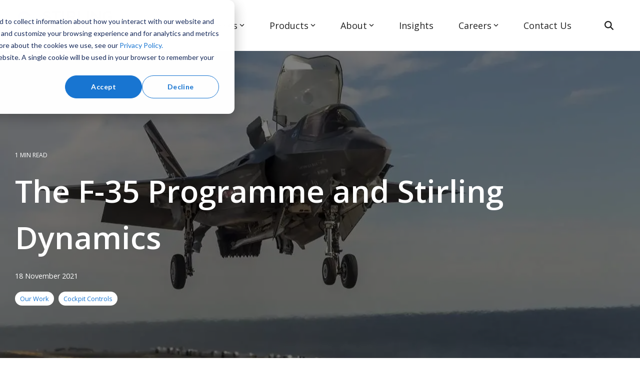

--- FILE ---
content_type: text/css
request_url: https://www.stirling-dynamics.com/hubfs/hub_generated/template_assets/1/75120818657/1764603755285/template_Stirling_CLEAN_Child.min.css
body_size: 404
content:
h6{margin-bottom:1rem}.content-card{height:440px!important;margin:0 0 35px!important}.post-page-full .blog-header-full{background-color:#f2f5f8;margin-bottom:50px;padding-bottom:0;padding-top:100px}.sub-heading{color:#00abe5}.sub-heading,.sub-heading-cta{font-size:14px;font-weight:600;text-transform:uppercase!important}.sub-heading-cta{color:#222}hr{background-color:#222!important;border-bottom:1px solid #1c1c1c;color:#222!important;display:inline-block;height:2px!important;margin:0!important;max-width:80px!important;text-align:left!important;width:100%}.intro-text{font-style:italic;font-weight:600}.button--arrow,.button_cta.button--arrow a{background:none;border:none;color:#49194e;padding:0;transition:none}.button,.button_cta a,button{border-radius:30px;cursor:pointer;display:inline-block;font-family:Lato,sans-serif;font-size:12px;font-style:normal;font-weight:700;height:auto;letter-spacing:.03em;line-height:1.1;margin:0;padding:7px 18px!important;position:relative;text-align:center;text-decoration:none;text-transform:none;transition:all .15s linear;white-space:normal;width:auto;word-break:break-word}@media (max-width:575px){.blog-pagination__link{padding:18px}}.parent-page{border:solid #1976d2;border-width:0 0 2px;color:#4b4b4b;font-weight:700}.mega-tile-link{width:100%}.mega-tile{border-radius:5px;height:125px;margin-bottom:10px}.aerospace{background-image:url(https://139730095.fs1.hubspotusercontent-eu1.net/hub/139730095/hubfs/pexels-brett-sayles-1059608.jpg?width=450&height=300&name=pexels-brett-sayles-1059608.jpg);background-position:0}.aviation{background-image:url(https://139730095.fs1.hubspotusercontent-eu1.net/hub/139730095/hubfs/Aviation-Products-and-Services.jpg.webp?width=356&height=200&name=Aviation-Products-and-Services.jpg.webp);background-position:50%}.simulation{background-image:url(https://139730095.fs1.hubspotusercontent-eu1.net/hub/139730095/hubfs/Cockpit%20Controls/Cockpit-Controls-2.jpg.webp?width=300&height=200&name=Cockpit-Controls-2.jpg.webp)}.marine{background-image:url(https://139730095.fs1.hubspotusercontent-eu1.net/hub/139730095/hubfs/Marine/Submarine-patrolling-underwater-.jpg.webp?width=356&height=200&name=Submarine-patrolling-underwater-.jpg.webp)}.evtol{background-image:url(https://139730095.fs1.hubspotusercontent-eu1.net/hub/139730095/hubfs/eVTOL%20Low%20Res.jpg?width=300&height=200&name=eVTOL%20Low%20Res.jpg)}@media only screen and (min-width:2000px){.hs-search-field__bar{left:-25vw!important;width:25vw!important}}.hhs-top-bar .hs-menu-wrapper.hs-menu-flow-horizontal>ul li.hs-item-has-children ul.hs-menu-children-wrapper{max-width:max-content!important}@media only screen and (max-width:1216px){ul.hs-menu-children-wrapper.is-open{margin:15px 0}}.hs-button{background-color:#1976d2;-webkit-border-radius:3px;border-radius:3px;-webkit-box-shadow:0 10px 12px 0 rgba(0,0,0,.21);box-shadow:0 10px 12px 0 rgba(0,0,0,.21);color:#fff!important;font-family:Open Sans;font-size:12px;font-style:normal;font-weight:300;letter-spacing:0;padding:10px 20px;text-transform:none}.hs-button:hover{background-color:#fff!important;color:#1976d2!important}.no-repeat .container,.no-repeat .row{background-repeat:no-repeat!important}.sd-img-text .order-1:has(.hhs-rich-text),.sd-img-text .order-2:has(.hhs-rich-text){background-color:#eee;border-radius:6px}

--- FILE ---
content_type: text/x-php
request_url: https://www.stirling-dynamics.com/hubfs/Imported_Blog_Media/webpc-passthru-Jul-27-2023-07-41-04-8822-AM.php
body_size: 282922
content:
���� JFIF      ��Exif  MM *    
     
       �         �                            �       �(       �i       �   �        
��  ' 
��  ' �    ��                       �       �(                H      H   ���Photoshop 3.0 8BIM%     ���}�Ǿ	pv���N8BIM:     �           printOutput       PstSbool    Inteenum    Inte    Clrm   printSixteenBitbool    printerNameTEXT        printProofSetupObjc    P r o o f   S e t u p     
proofSetup       Bltnenum   builtinProof   	proofCMYK 8BIM;    -           printOutputOptions       Cptnbool     Clbrbool     RgsMbool     CrnCbool     CntCbool     Lblsbool     Ngtvbool     EmlDbool     Intrbool     BckgObjc         RGBC       Rd  doub@o�         Grn doub@o�         Bl  doub@o�         BrdTUntF#Rlt            Bld UntF#Rlt            RsltUntF#Pxl@R         
vectorDatabool    PgPsenum    PgPs    PgPC    LeftUntF#Rlt            Top UntF#Rlt            Scl UntF#Prc@Y         cropWhenPrintingbool    cropRectBottomlong       cropRectLeftlong       cropRectRightlong       cropRectToplong     8BIM�      H     H    8BIM&               ?�  8BIM        8BIM        8BIM�     	         8BIM'     
        8BIM�     H /ff  lff       /ff  ���       2    Z         5    -        8BIM�     p  �����������������������    �����������������������    �����������������������    �����������������������  8BIM          @  @    8BIM         8BIM    a             e  �    C H - 5 3 K - b l o g - p i c - s c a l e d                                �  e                                            null      boundsObjc         Rct1       Top long        Leftlong        Btomlong  e    Rghtlong  �   slicesVlLs   Objc        slice      sliceIDlong       groupIDlong       originenum   ESliceOrigin   autoGenerated    Typeenum   
ESliceType    Img    boundsObjc         Rct1       Top long        Leftlong        Btomlong  e    Rghtlong  �   urlTEXT         nullTEXT         MsgeTEXT        altTagTEXT        cellTextIsHTMLbool   cellTextTEXT        	horzAlignenum   ESliceHorzAlign   default   	vertAlignenum   ESliceVertAlign   default   bgColorTypeenum   ESliceBGColorType    None   	topOutsetlong       
leftOutsetlong       bottomOutsetlong       rightOutsetlong     8BIM(        ?�      8BIM      8BIM        8BIM    �      �   Z  �  ��  �  ���� Adobe_CM �� Adobe d�   �� � 			
��  Z �" ��  
��?          	
         	
 3 !1AQa"q�2���B#$R�b34r��C%�S���cs5���&D�TdE£t6�U�e���u��F'���������������Vfv��������7GWgw�������� 5 !1AQaq"2����B#�R��3$b�r��CScs4�%���&5��D�T�dEU6te����u��F���������������Vfv��������'7GWgw�������   ? �Sdp�=�r�?])İ�#�������?ͩ�=��լ�m�X��l�zf�SԵ��P}�¯������r*���^�[H��N��{���`��NP0H�2���k�@TU�jL"oׅ?V	Z���O�V��Rlv���z�g�������x�L!��ss~�Ӌ��6a��h3�+{:�ʽGS��n� ��y��f�ײ���k�5d7W;�Nr�J[]4����_2�Y�L^���L,�Q�Z��	)=�,��k6���X������j!	 ���eb� ���_�a�ީp����?#_;�>���u�� [�`t�zkuC�?d��?�܁+�v���Q�=w�t���̪�����V��﫝W-�u���kg\|&�Z�����w���t�� W0�c���y���l�R��AO���}�Ѝ��HT��?E���U���,�����#�M��o�M	�g�a~o��y� �-?�9�Z�|��_U-v�(����{�)T������"�5�~�|79Yc�a�#��9<@���!5�c�d��ؤ����(�U���f	�%V��up�s?��񑗃��]+�����թ���V8��W�1�:��I�]� /[�z���?�t[����1��d�]��r{_[�?Ϭ[_�%������83?细6�n?�s����Ӿ�[9C��\��\�0��[r����Iu��WokKـ-u�N�6��o��H�>��,��74�ui���nwD{�k���s��i�~��m�o���ןb3�e�2�]em{K�K�Ceέ�����U[?��z�� �������<�� i�U[�����~fڋkrCQ���w��ž(��&��N�ǆo�ɞӷݱu���I����7;}�l��s��y��O�86UQ���C���ls�[��z�ٶ�O��W�Y����:fuG7��[N �^�d���c�� u��mV���6 ���r߭]
�8w��\�k��ܓ� nQ[�� ν�]j���L�A���6������e*��Z]�o:+�ӫ"�V� Wf��Jm���^�|�3n�� >䖣JKwN�W	������)m� b�^G������=�쳏�p� ��2_#� �c����/��2�>.��~�7��f �[Zx5���aE�G\�`������5�&cV��L�x������f%��}�Vԙ��7��f�$�)�.���,,k�鹯��+o��_^�Tu^�t��]�#��6\�r�����o�h�!f�{�a����;'o`���Cuo���O9J�����.�G�}a��^?O�6�4c����O�+b���	�1#��Y��0z�}L.����v��-�?�����]� T��f	��Y-h<ӄ�M���� �k��યc�S��<}����&̳���	s��S� �c_� Ia�����կ�����n3��}6��[��Yu��?O�뵟�� F�1���U�?��4�`��1�����3e�G�ӷf�R���������]?��Ժ�U�̷�1��{����c+��>�)����}�d}7����ͻY��[�^Am�='��lݶ������]��{� �,��M]C#1�� H�{�Ї3s��t�e����@�N�R�W6Zݮ�7�~ݟG�I��	#gW�c;��ӏVKrz�Tx��5�m8��YS2���a���� K�j?�X�W9���G��2\��v��ˇ�g���{�G����u�6̖Ykr���P��Mkw�ޛwzl~��?�j�[������R�5��z��.�I���R?L�9� �� D�dl���37�u�NFW��wKq[�6�׽�.s�D�Xݵ⹞� O��u��j���r.x05�>�� ����S�� ������9�Y��c6��������k^�� G�n���S�[�ӛ���[q1C��W�2������� ��O��iܻF�v��UaǓ����<4@� ��2�--����������%;Q/qA4P%���0O��%�`!��L��@�!� ���GP��d���B�k��k��d)*+.M���1x�Uv�\�%/F�a
�g�d�"ABu� �8�)��s�%C���.6<2KC��ȝ%��^n� ��Z�k�ϙe��ߵW]�g]W絿���融����y�m.���ű���_[�?E����$b ꨉ�5��9��5�i��� �U�� �̞��^UϚ�~3��009��Z�{����v1̇l�Μ	�����V��i#�{Y�w�o���swG�D'�%h��e^^CO�x��`2�ݻc����r��>�5ؘ�/�k����
��m��W{��� 9���\�,h��k��@;�׹�Q���-:�C�[�/�K��!=uQH߬y�=�5�ev3���ݰ��s�N�����?��>�Tq��bUkF� L?i;7h��~������� ���+kwR�5�.��Qn����ѭ?����b�#�����W[ k+h�ִmmmh�;�Sc7g����ʁ([�Kr���&�!IO���{�(�=�IO������M�!Y5��p (���A���B O�3���F�V�ѧ��c@�ʕOl��*���k��m�]]W���/5� �m���qkY�P%�0��V� �_gz�&X��Ձ�󦻪�Z�eX�jͣe��cwX,�[�5��o��7�2Q;/>a����?�w�� �Q�n>^;��s����Im/�7�k���Q�#�buh�ˆ+�~uun���,�f)���f����� E�W�-�2���f<�>�Ba��}�/�c�2��[�X�˸-�Z.NP��c�wh��?9ˬ�Q[��r��`����uA����Ƴm���������B�n����ɹ�����ekCm���6���p�h��P��F5�a��6�R�ƂI����cF�zL����!���H �::×=����G�7(��<��^��sM�좪�� ��~�_� o�k4<�������(V���dwZ�huP{'	��ls ���p����ଵ�q��)<���ߔ�H�j�E�F������K�����o�Rs��
V{��g���[� r��;��sʟ�|�h.,�cCc�+�dD�'��� G�(�A�t�C���H��;5Fc7�Z�G=��a^YL >P���Vl��ϥ��%���2po�6��v��Y�=M�������Sl�[[fߢ_k�?��w���(�[��L_��Jn�-���T��!��)�Z)+L�5-x�_�R)����uDw'��۔B�� 8BIM!     W       A d o b e   P h o t o s h o p    A d o b e   P h o t o s h o p   2 0 2 2    8BIM        ���http://ns.adobe.com/xap/1.0/ <?xpacket begin="﻿" id="W5M0MpCehiHzreSzNTczkc9d"?> <x:xmpmeta xmlns:x="adobe:ns:meta/" x:xmptk="Adobe XMP Core 7.1-c000 79.dabacbb, 2021/04/14-00:39:44        "> <rdf:RDF xmlns:rdf="http://www.w3.org/1999/02/22-rdf-syntax-ns#"> <rdf:Description rdf:about="" xmlns:xmpMM="http://ns.adobe.com/xap/1.0/mm/" xmlns:stEvt="http://ns.adobe.com/xap/1.0/sType/ResourceEvent#" xmlns:dc="http://purl.org/dc/elements/1.1/" xmlns:photoshop="http://ns.adobe.com/photoshop/1.0/" xmlns:xmp="http://ns.adobe.com/xap/1.0/" xmpMM:DocumentID="EEE4ED05A4C0BFDF90F4FA0A40DF86EF" xmpMM:InstanceID="xmp.iid:3fcd83f8-64be-449d-af00-4cd571af00d7" xmpMM:OriginalDocumentID="EEE4ED05A4C0BFDF90F4FA0A40DF86EF" dc:format="image/jpeg" photoshop:ColorMode="3" photoshop:ICCProfile="" xmp:CreateDate="2021-11-16T07:19:56Z" xmp:ModifyDate="2021-11-16T16:30:46Z" xmp:MetadataDate="2021-11-16T16:30:46Z"> <xmpMM:History> <rdf:Seq> <rdf:li stEvt:action="saved" stEvt:instanceID="xmp.iid:3fcd83f8-64be-449d-af00-4cd571af00d7" stEvt:when="2021-11-16T16:30:46Z" stEvt:softwareAgent="Adobe Photoshop 23.0 (Macintosh)" stEvt:changed="/"/> </rdf:Seq> </xmpMM:History> </rdf:Description> </rdf:RDF> </x:xmpmeta>                                                                                                                                                                                                                                                                                                                                                                                                                                                                                                                                                                                                                                                                                                                                                                                                                                                                                                                                                                                                                                                                                                                                                                                                                                                                                                                                                                                                                                                                                                                                                                                                                                                                                                                                                                                                                                                                                                                                                                                                                                                                                                                                 <?xpacket end="w"?>�� C 		
 $.' ",#(7),01444'9=82<.342�� C			2!!22222222222222222222222222222222222222222222222222�� e�" ��             ��             ��    �j�����$Y�b�h5B�#f4�]BU QU%����5e4�M 0&�V!(D��jU��
��`��ENX2�ES�݄� �U
F�4�B�R��RQ*�MD1%B�EQ"UJ�1VU,�(��I���(���I�UD!VF��H*��A(���)J��$��Րݔ�"ĮtHu�j�.41�!f��0��T%0"UEH(��*�')U���u�TH�UY0�1�r�4Q��*�*�Ѹeh) 1 �b5f4 �II$�CL��jc&�FĪ�H��5��ͨ�
�"haT��Q(���$��i�iJP�I�)m�(��D!ȐPT�PD���%	h`�&��R�D4$ɧ,�I���e(�(�R���NG)aQ9F�@�*��TH�P��"4B�J�T�EBS���Qe�DaZ@a!��Nv5e���"��2�5#2�S3�äε�6�̫�l2��q�I�h�AH��������X;wQ������{4�d95Q.cP
EA9���&��1EAPEEQT��%QTT��!HTM-P�%2�d�"�$eI�3j	�4$�(R�@��d�3����EQ%D�TX�I�U@�ԭQ�UVD�) ���(A*l��й��M���#Q0�I$1e+2Q,P�U�ZR�X�A!4RFZ�`�$��3�^3�3����w3���_\�<��O�����m��d�u��O]c����;<�~s�4��TP�B�"H�H�*����(ɨ�����i
���*��""�E9V��*���KB)K"S�001
D��.Q(�
�:�̅QDL!LQSH$0�CJUJ�1 P�*�"rBXR@1QUC�ZR�D1ĩA0H�R��P�(��@�:	HF��*���i��89xk��|Rq��p�8y8N.^��������~�����^~>t�.yW\��7͎bЅBCTT
IT�BQT0 0T$�*�r�%&Z!A��$e&'(�U$ ւh*V�Q*��D�(H��\`溜'{���=;�>�-J�(�(J���(D�H���**���4TD	DPgE� )�YjʡZ2�V��*L�F�&�`�5� f�eb��n\�����J�F!�h��(�#NYX��5�ž+3Ů)qþ�����S]3������������|�'.9���wEU�E@�RP�k40�C	@k%Q�)!*��*����S)Q-��Phei	����$jZ��sg��w������p��7�z�o#�{}_'�nme�bV�*�!��#P���B�UU� B�)�ɢ�q�LZ���ی:����Re��#Rdܹ�X�D0���;ڍ3�0%E%U@�P������������y8�.^����N�g�u��ŝ��v^�k��rvx{&���o�湳��!QT��L �@�%EIS�U�	���E������`�)��)��΢HY&b9#�$��J&ɫ�������x���w^����=����{]�9�W�x}�o�y�O�{Pk;Ք`5�E(b]j�)�"I0�)՛A��`4�!02�%��f)��S�j!��*!�FX`hQ(��$*�d�R�D��*��\<�+����q�rp�/����_?���Sг���we��p�Nn~>s}�.t�c���$0Y��j")
���I(MF��
��'%A	U�EQRL*��+L�*�R���B�$
�x�]~���?3�o���8K��uO_����x:;�nN�����<>��<�ϧ�<�ǫ�y<��!���N�Z�Y6�J��B�(eb�#Q�$���VD�*�Jʁ((��i�!h�@4T �$QBe')$j��R��`����9�QF�ԐUP���\\�G'�=~n�p�y�k����P��/Q;���;<=�������qvnL�*��'*	e $ID���"�j4���e�ESD���,���cAR�Hҳ��4�F��Dֲ����.z}U�x|����|Ϊz�o�^�W�Os����[�y|��<~߭�<�ǭ�<�[GC��[�M�: k:3������N�#�|�K���ӯ���iʌJ���GYE���D�TT��$�*D��r��Q(��J"����*��h�ƜƜ��l(F�M�aJ��J�a����8x9x���|W��pt{^|t:<�u���^����������[�͎h��q�lƢ*��	DQUUP�4
��ݘ`M���B!"P�Ce�)W(�(�R�v�;���[�����_#�^�[��'�t�^K9�^�x����������>?g��Gg�䷡�챎J5�%Ih��|�G�1g���8��<a}��������S�y<X�y<>M=��ܩ�rx����'��w�r���S����McB���*�"H M8�C��\ơD�D.�"��Օ[1��"��L��B$%T��1#������C��!��5��/\����8���c����'��'/d�������_�sv8��^~>��ɔB4T��T�DUTUB"QH$��!(h�%\Ԕ���Q�R*�!�[Y����K���G���t����Ή��O�ܾ�G��//�v����Cڏ��v��{����Vun;��L$�5e4�P�LCI+I"|.=�=g�ǵƾ/��'�����p}�|�nn���xϡ���E��_��G����:��c�����k���=�o�=����y��r�k��NK
�:Ϊ�"5f6�wm㗐Ĝ�U\$E	@��$EQD$�$ITC�!
(h�Y�Y�"HӐ�_|8u���.�䗞份H���|��qvNn~>s����J�
ՔѝH��e
��%0EMBQT%EHTT�PUdR0�I��<����>'P����I����C��y��w%��C��k��'o��;���Ƕ���?p�D���M%Ɗ�J���5��x������<�z�g��[�����x��#������z�Ağ5�������:|�z<�&%�����9~=��������6}?'�s��o��=�_��w��'��#���?��'�BQ$EF��]�qj96^K4h�Z�H9F!�lըbH�D**��Y���
�h���k	�.N����8�ܽc��������:7d5�y>��������p�N^�n7�Ƭ��U#eT��*��BB%P�T0SEQPDEG�t���qx�H���?�>���<�>��^���>g��ݣ����j<>ױ�^wg��9eXEH�-j��+�r	Ş\Vii���Q�飩�Z��pqw�ǥF=lO��y^�x�^��q��R��_鸫�~��>WS¿7{�T����8����v<���?1����G�������~k�}7��{��1����Y�y����L��9�/.����c��n��sU��5���Q��r(�2�&��(I��.�c��ps�n�w�t<�W͏��/\��׹�{Gs����������.CVhٚ�"T"T$&����Q�$��4@�Hd���;�~WN�����G�u~[�}/C��K����O���?n�o��=�����?�،�E\�	��P��ơ$�RI%Q�N#Y1k5`��(�
K�M h�S�4U&Y	��\�e��yC����?Q� �8����8����<Ns�<��>o���+��_O�g�q�^<-z�SY�{�;|�l{}��O��|o1�|��>���9��.O��{~={�ʞ����xtr�r��m�co�x��x���ՔR5e��1J�0�B!DT	Y������/\����Y���t�����<�$���|�f��s�ܮ�c����.����ٍCT�"%QTD �Q�HJ�"��s�����^����o�/��|^c���z'��~��g������^�]nu8�$�R�
B��,�(��Ԫ$�&��jD`�����8��*�J�\��WE'6EA"T��$RUIUT�BQŞ`�q�c���rx�^�x�s���}�4����)����,}OZ>z���һ::�����������K���[>˛�{5���'�O�����}'�̞μ�S�uyNk�C���n»x�w��(�x�n�r8MY�Օ1�fc@�R�� V����F���S����8|�ߗ/��� �.i=�W���;�ηr�n�7
�n�i�i�
B��j!�j(�UD�D�7u����̏����E~��������=�9�ϸ�!���E�{��gO��3l3���H�,�41��5�Ur��$Ur�B��5$�Tg���'�@�1�����s]p�],�ۊ�!�\��C�.Cv#v#vCf#f#fcy���)g_�����W'�������/G�e�.�����r��)|��]xd�*�#����v�]	=���q��v>��q����o��'����W����j���e0��r<j�\Lr�:]�q��9(�x��9D�bQ%SHu�=s�����K���l��N�S�����}�S���)���F�4�B�4�q��Ƣ1��89n�X�ϟ�Ϯ�|WV>������t=�T����vO�����<~�v�]A0HD1fjR�hRZ�H�%����F�,).�9. ��;�G1�>N�<n(�s�j�.���?U����x�C��?�����x�N?�k>V׽���|�>��bXӘ�C0�E1EUE#e,�NUs$1a1#!"�Xgq�����'������.#溟W���>)~+?g���_��G����\qh��y���,��s��n������;�y�����5�}��[��W�t6wn�!��5	��BITR�B�3��O�����}�J_����[�|�=��>���������$�)T���a9.�N=s�|���/�z���/ψ�?;���{޺|g{�;'�z�g��U5�A����b���P.Coc��q�ݼ�G�x�=��z��!�/ڟe��>�$���^�[���}�e��o�/����C�w�<��[�m��_rW����[X��O�w>c����暈�f<��q��u:{��������n0i���MF�mFm&M�Ţ�LZ��.Raع]g$��s���K)��id��,qc�N/D�'����u���O��}w
�_W�:��gӗ�y=���e縶hx�p�#@�H�w;\{������|)�/w�=��w�����s�X��n��t����w��y=+~��{)�x��[����~/�ς��C]�x;�;Oo��/Jϭ��ӺZ1�_,�������B_��|�%��{�x��9>G)���+�����;��F�}3�{u��}F�+��L��4�4�(�4D�� �x9ޯ�|�#ؼ�ߓ�>�?�}�>1>�3���y\�k�|�G�1����S�/��_���S�7�;�����>{��W���c���W��8��SR(���5�g����QTICԳENnmFmD�V����Lf�$
J�3P(��q�U�k,��gV���y���f�&��*��$J!(�9c���I����~g���q���_�1��ߠ��������	}�|=�x><��3口�K彎s���Ʒ�Ww����|�O�����X�=���z�� ?�ݏ��Q��<����P��������{;��]~�����Y͎��/�}~?#����'�^�'K���wx��.~So�<OG�g���F4�&kWG����t��/�������K��}��gޟ�����9����S���sJ��������|�~ǐ��_�����]1���<n_R_;��'_|�ǭ@�2�P�4�D�%
K���UD\��UA���uq�=�HJ�f[B�H�E#z�nbZº�JE3f�$�*��CVM�!)re�D��D��S�K3��ٛBVj՘՘ՙ5b6f6f�9#NJ՘՘݄ӄ�ƛ�k\9^k������f^���_l�d��q�����^�>_w|�Y��9���%�?GϞ�e=No3_I�u6�|��\�Vl��5w��\���zQŏK�^>�C����Ԏ�:�7�n�<���s����{���9�嗋�~��~� ��>���p�fO���l�M���?�W���>՟}�m?<�~�̿�v��G�v��������m��D	���!��J�!��F)Z�r�B�AJ�ĉ4I�rʢ.Q�Tj!��������9Φ�U�$J�z����7�澷?&[���~6�����>�?�O�>$>���'������r�v|W������ ��?@<�]~q�?�G�/湗���4�&��?I���O�O͊�&�س�{�t�?�������K����?C�<�����K�����?D�;���#�#�����}�Ƈ��|�}���J���丣Ҽ���<i�pb����Q�~..Y}����뇋�ӳ����Z�_�z�X��)ྯ
�ܼy�����N�p�pl�4B5��l�k����������v9����|�u��2����O;������ζ�i~s��\zϙ���i�}�����N�',�v��y$äƙaR�&@�T�CE	TUEP�,���$a�r���&����)Vd��D��\����x:��g�s�1Z����G�͍h�W's�,"I.���9x��pc������T�E!w:|�����MBG���36��Z��-f=����͡QHS���ǜ���wâzI��4�U�V2�8��d�{��'���8s�ם�� un�N��ޛ���?;�4��ڹ��<�[��u��'���vx{h����w���[<���<��6|������>ە>/���k��_��|�x��ܝ�c����/�����wN����O����A1�T#+�!P"T(5�5Q	 H"�J�EBP�UP�CĪB�I��P���R).�(F�J8�ݮ��9Ѽ	R�M1P4���j����Y��3����}�o�g��'şl�ÿp������(����O�����o�S�O��Ϗ���~�e����$���_�{� fK���~~~��?�G��߇��y����Y��ϱ�~o��x����ρ>�>��G��hWſgG�k���+���M}G!�\?e���{�r~��O�{� s�_�}�Ok�/�J�9T�ޒ��_�^��u+���.>��<~���Wǥ��������e�c�r���:�O_�]�� '��/%�ܸ3q��s�Z�y3t�X�1�.;Gr.�'`���t��;����/�����l����N�s�x�������>��n�ٺ�6o��?��+�w���nR�B�
��IX���b*��H�e������$�!�$�8WVTӆ]Pm�)F�5�+�MC+�%�^�x���㮡�ŬfJj)���
T�&���9���!KX����+���1�lʲ���ʱ.�.���[Jg<�N�9�\��Y��N��㬛lƵK�e5�!1�I�I��^�(<x;K��3����n/��q��^��s��I���{\�'����z�w�'JйЇ/'՟9���s��A:�/��k���{s��Y���4�y�q�˼�<�r�6C��}H����^��w���ǻ���%����^ݎwnqc��O��>.�p�w�S��|l޷S�⳧�?�/�|���s��ϣ�|��(=gǫ�|p�o�`�{g��>�?;�{g�׮ybz������*���h�w�rש��s��u9�D��JV���r��]8Ѩ�NQ�Yt�F���ѢY�s�:.L��h�+X4��5$��)�ҹ��5�
� �b�d�b�b�fS6�+&V��.]%i3��XmI�R�b��(p��8s͋8��ƙV�oG	͚�˞;�vs=>�<�}�/�}�u#�>;�~���z�~���>8�ɨ��W.+;Ǭs��u�����^������J_���|�y�C��nu<���ƾ+��ǳ��c��6q�y흮|�ڻ�9:�9�k����w��g���G?ҹ����I��>��>��z��������׏R�wj����N�Y������������g������|7�f�8�6�y��=�z��I�{a�;J�ܝ7���ví���A�廇���⼮/[�<�������<���y/��W'�/S��L�V��E%�e�$J�UF�U�F�4�P�݈�@1�r�ٝe��B�EQ9J�h�J2�(r�J���	��e���mZ d�hVUQ$��2��`�6||�Vf�
s��^�<������{=ο����x>c��O��3/���Rk0���hA+Q����W��O�N��]�����>b����Vv>�㾶_��׿����=.��jz�o���Y�z^/Fϫ��rG�w�;�s��^�u��A���Ⱦ��/�v�/7�����z𼯣���9S=�� ����f��My����������ۗ�|�[�:�� 7�_��� �w�g������^'��t���� �+��D��V5-Q O_�4!���?<{��p��������T�Օj����B�BQUB��)T�QF��TeH(�s#���Y4XR�K$1"@��Iޣ2@�%(UU00��T
UPTC$�)�t%�@Д5�����3������<��o+�g���t�~���Z�.��'���Ns�Kɾ'$sY�vO�.�%�����>[>G����|�c����{�pr�rU�����C��'�#���K�3|~�_wx7��<y�/�����xGk���ҽn�����,k��Ítyx��w�^���Oc�Ǽk���_Y9��w�=/c�{�c��O.�����X��|կ���������)�	/���>���3'�����#����rc��ƾ{�3֯����c�ߞ���9la*��|������;�7�\�IYS)U�*TQH$UCI�Bj%�E�0Ɯѫ*�z��ɬ2��.2��ƍk:
�+vd�,�EIQcA�2���c9�R����Hb*��"�(a&��SJ������i}�=i}��/���z���|� J����=]O���Uϥ��r��W1�w{k�G�>g������� ��^7c������:�����H
�PQY��W������L��N�=�r��W�}L�_]	^�C��?��<|�v:>������|�s�5��ˬ�����{\�u��x��ϡ�t��x��S������}�������}k;~Ǜ��^_���=/��^�/��{�7n=� '����;���e��;����~�������,k���-�,��I����*���[���RPĝo�ӗ��:}�..N��t�7�}7/%�T4Ud�)
$���*J��i"�s#	9�IW4j�oX�i&��.Iq���d�I�e���Z��h�r!UB1B	�#�G0A$UID��T�%AQ")
1�:V�8�;R�:��w���pGO��u�����[���7>%����9����!���c�S�|�k��������v�8w�� q��5�j��X�)���W���^����'���遴k��[�Ƹ��㷟��j^����]1����Nz��}ޝ�;��8��c�����v;�N��N��*�z]�S����������6�~c���w}�f��n�B�[?]��~c���S��=o3�>�K��߃�}/ͯ�?1��;=^� �j���}Q��97�f�V���|��y�>���>9(�O������e��6UY�!TT%	TU�!JbBD�(��-fF�5+9d�x�������#4���7�R�TZ˚��",��"����˦3f�!�"I!�X���R��h��\���e]Tc�r�u�=|����K��wQ���]�Χ>�+<���3ͩ��&V+��˒�ӖI"�`��!���~��ٽMo�5�ޟ�я��GNrq��Y��ݭO��?��)z=N�Ox�ע�r�u��L�~�����|k=�+��z�?�{ws���v�w����%��^�N�o����>��K������k�W_?Û���w�G��s�����u�_g�_\�/C���{.���|�������;�6��T���?7[��[U]���(��<�l���	R��*���1h-��b�ЅS�TE	$I%Ļ
M�Ե5o��7�=f��m�͒**�j*i;سϠE��A*��N�bEF�)�Q��ӝ+��8�Iz�~�%�E�ν&���.�#�}*Ώ7b��ɬ��ɱ356@5� I�&��F%��1k'����u�W��}��z|=2�}� /�>�徣�<=�y�LS���=���=�3�c����>s�Z������0٫��c{��_�ߌf��|�켾�T���o��ǽ�Ƚ� +�T��^O��'����e�\�i{�1\7X9,��K�̏���������z���e���b<���K�<O�;x�V���������ZUPP��0LM,�U��5 ̹�&T�pq5�9��*b$�(F�MY�%�嵅w͛2�ds4$P�IPv�X�QDUD��4��D�05Dйeu�
#�ѧ:[Y�!��"��r�Fd3k&X�P3�Y�H��L�eQP��D�0�IgB�4�G�r���W�^Nv��0s���I�x��1���7�]g�������_-�x{��yme5�BJ�MY�\q�NN�kȚ�v����ó�z��<k��t{Z����|�v��.�����2�>w�Ѯ�::��~t���i����/���^�vk����~�܎�g�y=� B^��x?A\�7����|��;����
��J��V#Q��]a]C)�A��\�gE�c�3E��TU	Q4% �hH��\2�"���a����1'fN{&���B�ST�HV��$)A�Q�4���FUc�*
@�Q�*(��)TH4��TS%�!������:R�o���c_4{�-O6������������?Q�O��ϯ��7.�O�ڳ���^��͍VCP�@$g���|mzۚ��;��y�Kľo��'��U�}�C����|��1�rY��|G=�H,n]�ߌg^��?[�������w�G���^t�����Vt>s��&�_��={��)R�B��I"�cEB�\"�7f]X��q�,Rd�lj��-��fԸw�����)(�F6C�H���!D1�W>����#Ȓ5B�H4�V���E΍C��p˷:)��)$��*�!!)�u&F�:M@�jB�fҹ�X�%�4u��������s�?+��'��N?�������ƧK�����S��ћ���nɫ���,豨��f��#�G4nħ'�������,�c��3��x��MGs��Y8�qrl���3��˛����μ���^�����q�郧��'��z^L׿������{R�o��YaRd)RB�D``��`4�L��Ft�	B�H�@��M�kZ����83�͜6�`h����B�������Bn]x�ɛ15�u�1$3@���U!IE��\���NSZ�M��ӈ݄J�����D!fk�2n1�	�b��IT3đ���o����>矯�����~�����>���'9���c���f���b�� ����{�Y���'+Ə�5��8�w���C��{���5ɾ>�����ӗZ��8)~+�����}�'�٩���9<�k��:�Q��<�u/C��y�������3~����{[�}f���XԵH��QP�$"1$"�		�)��(�A)�(��w�/1Ř����o=�&��EI$QHUTSAS�EǨmN'Ed�ed�HL��	D$X�C�SJ&���Ӑ�F����H��I"(��j$H`�!�@���HD-e�8���ǃ�x�=�;��_���z<�O���>�S�Ź���{|po<����u�>s��\��n[:\|}i{<;N=<g�Yՙ]�\yk9W\�5=~Ϗ�'o�������sG'')�򾇬�5�������������~{S��~k�c����Q�żb�fJ*��O���g��su���K��{ì�4T��2)H��P%%J�$P�MP�0�EQTF�j�#NQq �(�1V�&��"���JZ�J#ӳq�2�`�!("*���
�(�*"s�r��Ֆ5e[YM�@.CEEQUT�BB�"L�I%H@d΄���(�'�~��g_-�����g������t���l��V8�8�|\�D��t�<�^�u��qp����vu.�f_#���4s��7��Ok���3���j�ܻȣ���9����N�7S�///)�ǽ/?.���'�������Ϲ��>[���~�����穬�r��<�� �#��q���w������#HR%"� ң@��IPRUH0�R��U%#�UQS9J�I%h��,�T´P�P� �dj;��ϯ%�՘�@�Y�	+���"QUI@�5i���B�4�J�h�*���I��f�H�CBT	9C
l����f�g�{υ�{�ڮ��ʛ�t�o#�����r�ˎ>N��<��H_K���]�s�Y�g��8�N�K��M��9:��c�|ٞ.���8u���eM���~1���˼'c|{^�k���u���=�W���5o�4�|���S��N<c�y��o���^���3�S���'�6�aZ�������"���#Y�h*��`k1��!�*���D��*����(J���r��U4T�Gu�Ϯ�I�	�4�s"�T̋��F@�	rL#Z�HՄ�F��J*��.cE*RR���@�D�j�(��M�L�	��_��VoE�q�k�9u�'>����1_c�ì�8y8�3��8xy�/ɾ�1��Y���q�5�ͤqy�ϱ���G���W���A���}n>k�N~>^럓��^G(�8MN������'[���W��<� f:Z�Ϝ����s]t�:�9��ƞ�s����������/�|My��<��/���-������h�A"�F���*����I!*��J�ih�B�X��(F�!����jZ�J��
���e�"���	��{�n{ј^4��rX�M�O��5+eJ��
�����*A�H\Ɯ"�'(�T�*�FdՅ[5 	1��b5�F*��4=^֏��>eqvx�X��Z����v%�_��3�ż�Ƴ)�%Ű�_1:8s��NMg�u��}c�b���|�F7�Y�cX���yz�z������.��W��=3�������3^���:w���wq���>����ש�I�9�����ڞo����o��~��:��?[�ܹ�T��	
��FW,�Ke�IIUjTUP�MHUH#��D ��%�b��Z!$"+Yd�XBaN|�ηb�f7d7a�
Ո�xu��J]ٍYH����9�)T��g(�P�DH�% �jH�HB��!)*h�H4�E�n��]nϘ�/�qjl�WX	2J��92{=�/����k��V ����{����/��^���鞏���啩9=3�����W9��P�������W�g�w<R�.�[�w3�d!�$9\������������3�η��~��ś�k��*�>^>N������"��j� �$���*	��XB���A�&$\��������e�H��]e�����(�!��*�"�5f�Yi�F�hް˷:�EZ$h�E�J!�mfRHb����٥�B�5��! ����l*�"�X�Bk���s���ƙu9#��<��rf9�;�Ƽ���w5��Ta`5�6���~����j���y����gF�k��s{:3��p6r\<��ps���}βk��{�����x��[�TE�rU�Ɯ���x���t��lo��n�WY߫�}��=���Y���%	e�(�Ȕ!P%SQU $�ԲITI,�E+�4-1STHS	�B"P�P��!P��t�#j�RQ+BUD���#��jd$���KD0��Q���f4�4�*��������*�f��H�$�YM���/����.-�a�b�7�1��^���f����o=���V��:]����w�N�;���嗟���<��r��:<��5�.�p����s:���l�qv:��}7��� 7���-jn�
�h�i2k���g��o�>s�+X�����g���� L4��e����[,0���!��D�Z$�*��F%IJ�`�*��j�����D�"��D(*����$�b�����%\ƊFEd���r���Y� .J�R%X��	�ʫ��C	TQ
B0�*�*�,S�He*����DBH��if�t;�9~G�l�Y�o�@<<�r�d��u�W����Ƹ�@ʹ��F��q��7����Q�ͻ������}���S���W=q�����ܦ�j45��!��q�A�� /Y��ܼ�q��+AƩ1_��g�<� �I������o>��̑T�!L	T��THEh�j�&��(��(���j��������
�r5P�LEP�	GB��5T"P�R2�
&����4R����"����)0�n��K	��Hh��H*DUAT!%TDň��L2�x�[9��7:�ܸw.mF4ɛQ���&s�F��9�H�`��g���I���v=���-��7K��d���H�h�=:�N\c5��t=:�y�uB,�d����{ϥ����}gY�PT��2k+�^����=��?�=/w����2TP1HĵVQ+
	+%"P�	6���Q�(�+B�QU-U%$��UEP4-RU-J��*�I8�*b�T�Y��b�J*��if�JZBM���T�	%+I$5JĉD #D�0���(�!%�ISr�?s�Ǣ̲Dj�)���}�^�Xb"�[�!�ȟ9��n���s�U&|�I�/�Dݍ�g�8�5��z^gu9���y�rk���Nis��fǟ,�@��
��Fd=�����z�N�n�^Q��E��D��B�	���m
EEID5D��T��!$D0��J�Hb�A���j�0i�5&mA0i�2�0�8��&m��uQ5I�!���U3�|��Y��1l�ځ�2��E	TU@�R(i2l3r'�g&L[���̘7��Ff-�O��~��x��Mn�n����[�O��ݛ8��ɍ�E��k&�*�^C*k��:���_��9n48�Z��� r�&Z��ɍb��I����z$�˕3����g���+�>c���1��"�QD0��V��j*��$�(��IR�$J*"�*���j(���������KT�!0"W)�ac6���/�uX&)P]K��1rm&m��ҥ�LZW��k&򙒣Q��	�I�rMF-�̴B�*Zc.�'%n�Ŵ��.m$q\��3�'yK8�B̛LZ���?�|Nu�r��I�
@p��9y8vX�uͦ��Q�C)@�����zA��[�zW��=��~ļ��D�F4��Rb�#|}Nj����9n4䰛��3ː� r{>/~Ϥ���z�7��� ���G:�HP%I (CR���"	EQ0"%PĲ(4+P����M�1B������"�BD��>�6��ܺc�&����Q�I�Թ7�7,�-֓�qj�4��tXRT�eCQ�Bg<�L[k"�Z�t��,
�m@�eI�r��&,�9rbK�|��y��c��ٝ'���g^-�y��x���k���\�s��7��	�=f�u�MO!�vy�~�#���헖)]aG:2Q�<<�!���Y��d�lFy1�� rG[��䰟I�'�����:c4jE%P�EB�	H­��*�r2IMU�b��*�Uͬ�!Q��ha�Q�B� ��a�I�r���2-��Q
�h�IϨj
A���:�5@�2���Z�T)�ZT`4�U h*�`�D�Jb�e��ʕLNR�$�!aX��Q3�d�tY�YL�E����p{�=�����×8����sk��]�N�j+�8�Ș\�����p�;>�������V;�z⏠��vykftC��g��M{4d�@c��+�l��1��ߵ�o��{yM�xr�!�Q$#�!��s�!)$V���R��l05�]+�kq��2�\���Gɛ0�kR�͆�IK���sÞQ�3ud�@�3j1k6w(��f��hF	L�eŪ�:L[�j�S+Q,�EP k,�
@Jj	��i(J�����VQ�]jUJ(ZS��<ٮ<�b�3Eā��g���֬��f`�f�>.l�=�gy��Y��9��9��'�~G���q\�b��=���=^��cY���G,jAgpgaǼƸ�8�!���Õ�G�93����W��z�]�s������ �\ڣ&�&K&Թ92a�#Q��4�+"I�[q�:���yD�u�8ݲ��$�4�F��<�Þl�q�IZԽs��)j�<�dӭ���Ƨ��98�&�;cr�HI�fZ����6��J4���LF�2�L %UD�"F�*�*�J�HQ-��Z`iF��9��������~G�|�ߏ˜���R ��|F�x9��}x�vg@Y9�l�5���(�u�Zt5�#��7z8�ѪA6u���Zpk(q
`�Z�VM0gecǓ�O�y879�]9��dS&��/�n��֓���pܪ��Y�<r6p���G6N����ũ�Z4:�3�;#6��d�v)Ih�V��2kZ �q�a�zY�E�&8��Y�r����ŝc�:��q���T%J�0�!0L��-��j�ІX���E���SEQ!V��@�cf�Л��޸�+���A�)Rf�||�8���甏κ�狛���9�`�Ysqn;|��G&oy�qg�L�q�ˮ>EcHH��<\uظ��q��6z\�Nk��f�i�`�`-����rt�cV8��o�'~��мڽ=��_^h���ͩ�9-��\��ris4f�gV�Z�b��t�.@ɰŸ�����=s����B���⹨�&u-
�Yb�CR�x�Q��$P�ZΥ\�QB*Ԁ�29E�9�8�Ѣ�$*,Re�*J��!���YI��$k(NJ�����)*ȡr�\�UT4ơZ$ָ�yuųnYh���E5#V\g���x� �?��ǹ#9�#��+�f��\j�녎�q@d�*��N�'[���u�O�����ݞOo���1����{���t�L#c'&@��q��_�:�{��h����t���r>���/����z�j^7qǭU��Bh3�VdTd&2�R�6�)g^�βo:7�-g\�u���]Z�i�ر+�� ͉D�����PrQ$�4&�W5�
7gKR�ƥr�L
EH&���-0�"`D�A&�YseADUUD6ZJ$KY�Y�s�wŹy���Ƶ�t��HJ�:��:���� ?'�]n�z��[;ϒW���ǡ��w5Ы���<z�]��"��#Z�c��W�G�b��S	�s痨��(�|�8�,l3���.+���ֳ�\�m4�P|ǥ�H���,�?���}����}�'z��FmTB`��V����@bQ��'?�7je�bѥyq͛���8����˩r��BC<|�a�R5d$E#VQT+��4��F�	Ӷ��r ��e�@l��F����P���5Z�4Q�T9J�I)ȈXDT@�BD�0�+TIP�)T1.���c�YZSQ��D[��#�;����/��Z�';P�/w���K�Lb�q���c��ⷾ-G.S�=�U�����\��rX+Y���x�patd�G��V�;�~;y��澶���_�}�����M���}��a�zj���wid��P1���mA0,�L�E!g��)�i1n3nS���5+Y�jAe�y͠�,�8��Ă4�%��4����*I!�*8�J1�X�uQn��KY��,�
CR:%Z�`�\�Y�e@�,*H+"ȈY�b(��j���R�Y���$�ʺp�&��.���hL�ľ_����?4�~�����k��jrt����v|yx{�ݟa��yq���I�S��62ƪ�Σ�[�ѪH֫��n)N=�Y������ӄ�0�L�������zxg���O��.�OF���<<�F��徎_УJ�;gK4�2fa��`���T��I��3K,eh�NeٕmfM�uH.=�055�Ţ�L�SJLH�$Q"%�9��57.VPHb�Ff��D����L�YB��,����".P�(
�!$AJ�HQ	ʺ!$��5��j%Ә�R��j��+���f�k�a��Y�s�����}�f���߫��'��_��zx޾K�>8��ś��.�����cf�T8����	/7Y���9�5j�}���>s�O���G�j�?�}�vϕ�?�0��y�W���>���u���� ���w+��5 ���42FZ����eB&�A��I�͡e�5
Α$Q��+�Bg;�cEMCV��2hPPh����&i��Y��)e�!*��Sf6gDA��!��",�ن�A�βDX��΋��F!��)�%�B��*�!�aY���h���\�O���Vy��W.Y��Eg�?L��{豼�Y��������_����?[�|�����u�H���~��~s�ѓ��_����ʾg��c��'�<��>o�}g9����?=?N�̽�S�ziBGG��?2<�W����a���� Ծx�OO��g�r��]4:�4E!Re�	*���*�$�X�(*A��jMB��	�cNwh�1$PT��2h0lL![�V��ыQ���)�C�VmQTC�B�&g4��9�e\�i�2�fBb������j�)�5C!�$����)�'*(�QTh��*������r���e�1�;��mZ���<_{:�~�O�>Img�������LXUd���J�S�Z�W������nN����|�s;��5���ߏ�Q(!L�g��_?��&Ix��ZI6�ME04���P��NJ���$J����9��U��ۄՄ�CD�ERdcYh��$�Lu(BE��dJ!�*䂪�)TM*āCd̥�%2h3%����@H�EI$�(����)X�&*ThDD�j)U$(b��#D��}�L�����z���qy>�`���;�ο�2�{ͅH4ZLR��I`��$�L���_�����#�8�پ�w���t>����R�e�E1ZW��6�ø-JLZ�j(F��i���)D1#�TB*�`h����� I�r��1�(�4	A��ɭe]�)�����"�R���UR4 �#e�!�	P�DU�"!JJ��k!"f��Y6&�Y����J"��B��*�HaF�j�BEjb�����P�ќ��rFE�-T�u�3�TU%MD��S,!���,m_��� �����7�>��>��O��gv�
&fV����n�[L�Lڀ���B�j5eV���+)TUD��H����΂D�*�Ѝ@)�A		C6MY�g@���q���ؙ�AS	H��gTCe�,oI	F���(���̃Q�E!0R���&k�<س b5dk+�,�B�$�(J�&�h�)�j���Z��*B�$3����e�	Q*f`h�)��h�XB��J���}_�Gc��?~��=������L�+J�����(�����!�$��U5D��U%QT�E�
�B#P�&SD���P�J�9`h���+v�JH�h����ꬓ��"͎l�qY�as+�)B�4I��9�b(�5Ag;,�w���f�(��JDEj*CY�Yel�Ɖ�.QJ&��Ej�r4�IT�jVP�t6��04% �R�)A�EՏ7����>[�c�-(��ĚU�(�o 1
$ LE@��@4EE�E")K���j�ѐ�VH��4�Q"UD�PT�E9("�ȕRP�CIT�C	�4��J,YJ���Yas���H5�ӆ��Z�H�.F՚��4f,���`�ES�Bd�2�#
�C��.�Pehb�i(V�&��44hVj*K:Lgbb`f�L�՚���)����o'�����e���ߢ����Yu���
�E@�I!��*���bI�b��(,�*�D1J�Q�S@�P�F�D��041hH)�H�,�!�6%$)�L�EI$1
+�VtU5P�βY$R����-P�1�R���	b b���R�J����j*��Eda�R��J`eJb�)�5S2��U�Tg��	e��eɨ�ə�$V����3����;�9���MT�$ii��N!s�\Ƭ�J�0��5aQTIA$U�Q�QT5B���j�f��"��*HAr���(�C	PBU2CQ�vPT%&d�@�5Pҹ��C�6Sv@,� 	$�
�	�A*
A*��4"Ȓ"��#Q#
$!hV�Ii�FWF��h���d�l�j��w�̕�	TE@-dd$*H���Q�"�`5�NQr��*�$h!�j"�"�J$b�����$$JbY�D�B��b��Е! P1%��`%(�j	�$a���͝TEP��)�q�J�4���44��H�	�
*�*�gy�K�d��(��"j!��J��X�UJ�W,4��*hIZ����@�w2�P�98�*�Y�i�19HJ�*��*�b�F��%P4B!�J��!�iZ�CeQ�EP�TM1T�QH���@�E!s�J[YMPT��**�(cU T �gEB�mU�0H��H�DѸ���\��6cI��#Y���!�������lƬ���AiT���4"$4T�Q4H�L�$�5$��S%
ӳht*�E%��gy1lL,��������@h�(b�����*����!�\Ɗ*A `Q	�s�ZL���UBQ%����RIj$���#Nw�"��J���
�@4!��VS:+*BQUQ�F#Uf�K5IQU%R骚�5VJ��QU�KUTRSTRRAU�V٤����H�uRh��Q�j���Y�huJ5B�4UKToT����h���*@�
�(*��UV%R�TPԅPUcR梨�A�f��BQh�jKT�Ti��[4�j���h*"��Z�����ʥJ��P�.j*���"�hsCQ4Y��#Uj�3EUf����)��O�� 3      ! 01"@AP`#23p$4B%CD���  �_�� �?�����>� �y� H������ܙF��ȜȜȜ؜؜�s�q�f��ߎȳ�?l��d�9�t���0v7�s�ωω�D�bu1:�u(�s9��HR��� �����s7�s��������L���.	B���cc�DB�!�^�ɸv����1�d��.1"$$!B�8����1�;G`������H�&I�!����_�29���;1�v��J� �X�1�����)��n�(��!H^���L�c�v���;h��%�%y̔�����c�2Cd�9"��(BB�!/��;og`���v��W�Ԓ��␪l�����x����1�$�H���"@���B"��ɽ!ڇh���v�W���JF�H��ӑӊ�T*�W�|2D�6M�ypDQ$!���>��sh���v���ԒՏR���U6GNF�4�U
�RF�R*��݌c��42h�1��"DB�!~%���ôv���;Ij	j��l�d�L�GLGNF�R*�Q�P�f�c���1��"l��Yp�EDP��$/������v���ü��Վ�H�9M�:R:r4��T*�H�B�B_�1�cc$�2�}�D�"!B�3�̎C����v�W�"z�=Kfl���!�#�#@�B�U
�T�c�	�c$I�D�[3ܬ�$E���YH���;�ZJ�W"Z�KR;g#�9Ҳ:R:r4��TF�R*E�|��C�'<��sNa�V
�Xo7���c�<h��;%gu.�dH�BB�o�}>[z�w��J��KP���-L����R!�#��U
�4��bB_'-LQ=tIk���U��9�4W!Zs��y��o7����q���1�d�6[.��AB�$/�������;�p�%�%�D�M��B�NDtd4�h"�T
������͜�a�6H���9�9¸V�Ӛs�i���V�1L�o��\!�c$�2o,��EB�sC��w��KPOX���2ي�Ȇ���":r4��ӊ�(#���Q�9'(厱�:�P�1$n�9�B�
�\�p��0�Øo�1LV
�Xo7�Y�c�-f8T�"DB���s�%p�į%�'���
6��M�X��"4��hI
�������X�:�Q�9C�䜣l��4+�-H�(W��\s�h��0V
g0�
�Xsa�����3���!��R�M��,�C�0`�$(����#��w���%�%�D��z���ّ�6CHGM�4
�4ӊ��c�|1�M���8`�r�X�%Y�9C�u�:ه�sB�b�B�Qj����#��y�9���Ø+a��g�|s�|�����1�L��&Ny{��yu"�����}�#�!�;�x�%�'�D�2����R#�#����ZqP���Gq�M�,�lM���8��C�䎄:���#�9!_3�1j�$u"�
�\+�h�����Xsa�3����666I�e��C�V��"����Y�^p9�;�y;�^KTKZKX���b�r#�D4�������T�(#+�/�6�Y�6a�厱�:�Q�#ӡ��T��יJB�B���P+�p�����Xsa��n3��ɓ&~��2L�$�$J[��]h�"����M��^J�W�ԢzȒ���dŧ�Dtd4�������ZqR����ذlX��,圳�r�Q�Nt�t!��C9l�q��l���jE�#�ȭ�W
�Zsa��0�n3����HqY*�+C��c��R�"DB�~GjD�%y+��Q-b%���b�ّ�䎍":aPF�:qT����ٰ��Ör�Q�9C�p9c�厡�:GH������a#y͘���Z�j��V�Ӛs`�7����C�"r.���H�"{}���"Z�W�ԓ�$K\;�ʶdtm�Ѣ:Qi����*�/�?�`�r�Y�9g,厱�:�P�C�#ҡА���7�]$-S#��Ps�i��4V�♻˓&L�����d�2�y~Jh"$QG�9���������Dz����2:)2$GJ���BqF?hڰ�r�Y�g,��u���:	i���Hp��mf�9��LZ�-QJ#x�´V�X)��L����Lld�ȶ~U�QH���$;�%�%�'�H�^=U�9w�GC&GB���10�HPH�۟�048��:�X�c�u�Zt=(����pnC�x�f�j7`��d��DuduhZ�+�p��0��y��9�����2L�D��y�DH�(K�yC�"Z�Z�zآ���5�I���GI�:B:d*b��}��92nF�s"sQ�G>'P�w<3�g��l9c�u���:�H�H�	�KN�T���8Hs�w�
�U":����
�]�ZsEa�7����&L���,�"l���73�?ʒ$Q��v�ԤKVO]O�P�v�U�,#��!��D4dt�Ӥ*��}ٴJHsG5�s�ԝIԏT=P�gTuC�b:��Ϋ��ɴ�8�#�#�u�ԉTKM�Zf:��?EVث>�l��B��Z��!j�x�´V
�z2��3�&|���J,�ese���<�Z=�D��n��%�H��(��ė��uLTj,p��2��!�#�"�߹�̉Ήω�D�buq:���Z=i-`�cՏXuL�$sf��3��9S9:i#:C�:S������c�u���:IPKJ��c����6(�ȢV7�$����HZ����P��W�Ә��ɟ�ډTN$�a-<fY�pn)fTE���6؈�w���Dw@��(��A�8�"Z���b����2��!�#�HUE	/�nF��Ȝ؎�u(��=`���\=r�z㫓9��M���e�&æ��3�:L'�:Qi���N��N��N�Zs��B9䣓�mFÖ:�Q�c��ǦGJ�DQ:��i�:gk^|�6�Lp�G6hZ��:�-qz�"�DZ�-TN�
�sP�����8Lj;o�e�m�J2|4��ꈳk����_�����C�(��'�p,�2Z�X����\�CEd��5ФGJ���K�3�tNdNtN�R��YՏX�k���:㬓:�u��s1k9V�4شlZ!hŢ�Z#�:!hŤB�#��ɉɉʈ��9q6���8�]�壖�Y�g(t���OLKH�iIi�	.i�&x��8y�ng6hZ��k$G\�yz#�L��q�F963c0�g�r�\�ԣ/4�d�E�.�FjQ�]-��T�b��)�jE��z�h��6�T,������:��+#.6��N.:��}�5��-T"K�"�x�'������''�E�k&CÛ+�ؐѤ*"��g<2nG2#�'>'=PKW��P������Y6u�~����]���i��F-�B�`�شbѣ�B�DZx���������>�x��9C�t���=9-"%�%��6��#z��׍��J�@��":�������8�C�&t�#|I�j���[VN��Q_:��a�"OZO[q=M�3&gɒ3�֩sh�77n���jE���٩�����YR�W��y+5Pj�u�-�Ys�ɘ@��J�Kl�<6r!�h���:B�W���͉ψ��!���_�����g:�J�(�!�3�lZ!h���Z#��4��*&țQ����1��6#�r�P����i�ђ�M��k0`���$g�+�������GY)7�.Ԭ9ou�h���ՙͬ�N��ӶP�f�<T�D��8���ءڎbs�+eJ��'�Wm]O��"��*��	��(D�R9�i�/-
"K���CIl�xsd41���R�2d܎dNtN|�'Wu�:�=r%��뎵�M�ݨg.�t�����Z-�Z!i���".ؘ�4�������u��t�:3��У���|Ӡ?��:����.#�~�~���'��NL�Ճ�͓q]��'�]q��,�J��j�H�M��݄5�잙���9�9��f��C9$a9�nL�O���^��;Gr9�W|6r���x)Hv"�FoM�[�d��dǗq=T ��ǯ�?�Oբ~��Շ��l�FG_#����:��u�W�ZKX�R:xz��hP�HZH�O�dM���d?���`ɞ3�lLt&KH�f�%n���E(��p�#g�MD�28�v8��6�V��d�{��e)p�?.p)��X9��#9�|�9��6�(�ۃ,Qȴ��|i�.^F�e�V���٧�¦��1�穉-dP��%����z�jn���=��w��GE|��e�^������ڢGIZQF���5��M���s�9��](v�F7�'́ͬ��uU�eh�?P�����j!ΣO^��M�[-��h�dZ��L��Ox�evƳ����ȅβ����9`�ɫ"�0Ϧ��R�x�
Dǌa��BPk���(�"J,�x�̪�
� �s��ѩ�&���j+z��df�g"Rb��ho������C#��#�u":*�*`�c�f?_�s�y�9�<��:��u<�������N��Q�J:��:��:��:�uHZ�uH��#�GT��'T��R:�uh��D�"u�:ȝ\N�'Y��:ȝdN�'[���@�`u�:�}g_����:���+:���*?Q��J���G��k��~.?��V����zۙ���}����H��5�[^��s��7����L�ɒ�[n��ߛ��Z��S�ʹ(�Ⱪ���}��ooaLO#����n��7���bdVM���3���'�{F��1�-��"��S�Nr%,�E�eT�9m�Ҩ+��aV�۠�.�;�P#ᴡi*�ɂ6�l����N�I�R:�u��֣�GZ��zӭ:ӭ:í:ӭ:ӭgY#���H�$us:��\Ϊê���uv]�Wa��uV����:��è���s�t�l�l�l�d��m�q7����73s73s73q��2̳&Y�<2d��P�c�&L�7���;'-���'&��MF�֧���2�'I�+ث�Y��������e���D��0�s�m4�����ҽ5��^�*t��K2�wX��l��*8��e�[��ׇ����6e���dO��~"���Wue{�G�[X�ħm?_G6�f�a��ͦߒ�k���Kv=�V�Y:��F{I6G�U��9H���C�SG1Y�_�q��0B�L�J����n/����Ɗ��x�БJ���͕:J��v���F�W���늦���i��W�3#��O�1���S[��X.����c|6�ф�>l̀�͉́�G6��Yf3������:+����<?�~q�1zǤ�Oj96���3����Q��ʔ��1
�s���Ԕ��r������T�E�����n:;��&tn>xub�P���:Z�R�|,��O��g��Pi�)�v�&��-N�&�z�t�Z���2�d�~�GK":FtGF���Ό�Ό��ѳ�gFΉ�:FB��<�R:)��gI3���L�&t�,Ζ�4ى�f==��#k6�9�����=2��W-�zx1�&P��rdt�H���">G�kD|:�GKR9pF�c͞F؛`��C��D떗O\�����&9e��1���drc�g�o�H�A�ƪk�E�2+6m��K"�������L"�+�Y��:��Y�nk����T�@�J,��2!�#�#lY}�U�x��^-i_�V�N�c��$�z܃�9��#�rNAӜ��t��Μ�9�1�:s�:c��鎘鎙2:dt����"Z(��GE�����bt1:�N�'A���@�6�?L�c�H�t��'E� t?N��t�`~��ȟ���.'�Q?J��LO�Q�J?IG�1?H��B?H#�qDtĎ�U�z81�'2#�V��pO�b�<H��s�/*��7�I�k'(�J����]�L��Ȑ���#11ٞ�(��(��y4j���KÉ�u��\t�ďU:�bU�ʜ���mY64fQ*��Z]r�����C&D���lF�lF�m_h���>wr��C��֢z�x�=|��63|��R:{��s�6���j�x}��j����:8/n�(��&3"�<-�j�\���٩��6���t��ѫ�)'<F��U�C�(�OI��E�I�i�9�4�Øs��y�ލ�ލ�ލ�ގb9��D��磨:���c9���s�u:�s�p�7��VL����81�f��8m0`���;�oHw!�=@�$��%�D�얮lwM�O�V�S#UU�cO)�Z�W��U{�EXW�U�Wfc-Ed5�!��F��m�O�܊U�VF����9T�m'>�CWI^��uT�i�-~��v����B�t.R4��!9(�˫�-=m������ ��8�ىUb����i��m6�gs,�#t��7L�327��#�a��WX��&m��f��&�q��`����̉�B�ڲd���m�v���u�ԢZȢZ�KZǫ��g���r&�iH��7�8'�/�-6�U+���t��݁E���Q'Lg.P:�-L	B�(�l܇-���ۘ���Zr�rH�*��Sk�T��>���7���x[�tb:->�h�:sЭ���:�Ul-�n���'6{�߼� ���-�R[��j6#a�9g,圳�r�[9l���rNJ9(��U�a�p6�6�LM�Ö�\�	_���zX0c�Q���;�x��I֢Z��|��'�gɃ���Ea�#K���-5��Fe�m>�6x4�e~��ipF�j��jt���I#|�{,��vw��K8%| ����*�~�~�u�O޸�S~��gU{�1͙��]��,���lΦ�L���5P�㎮[�!� m���Xi%���*�[_�����`�r͌�3��I�9Q6#�|y;C���;�h����"Z�KV�����Ǔp`ǕS9�̲{TV�Ec����VW����lq��Tͼ-��F��H��5Ejz�"��!X�n���Q�2�a����'�kdtғ�Ƣ�(jlΟU�(� �5[�pP��W�]����Q��:��!T�d���/��Ya�Y��*�;W�~�׍��k4� ��rC��9ôv���=I-ZD���Rc�l�c�<��mlTX��Z����>>��V��J��%?ޞg�x�����S�咷}����ne�i�
r�/�F_���j�*��J���vP�A=8P�,�D�u��|ca�K��)9W���.Uʵ�Mp�ڡ\�7���#]����vՕw���e��Xm��յe/5����p������ ��~U��v��v�V��KP�jGt���>L�1;y6���Z[�#���5��ֈ�`*��ʁ�"�;5S�8w���� w���t�{�[r�e��������Ͳ�҉�lf�:�[��9��
g��bc�k��$��M)b�ޛ�fB�$ۑ��|��ż-M��e:�:����<���g���L�w�Ŷ�f�L�9$9����]�[����ѶB����{Ώ���������v���;�q+�^KR�-Y-L��ٟ.6�*$ť��Z$GGGO-:U
�b6�Fo��X��c����{��ݧo�R�snq��+�����͵E�uJ3�X4��S�f��L�7��(w�QL�c����D�\#*h�e����i��k�i��W�c�п�L���Mn�M���&t��]��ny�k���7�е�4���y��O2��5��W���&�;�%x�%p�ü��ՏP������0F�":R:8���
����R9hU��j0�mSƖ��_�|��� ƫ������P�W�q\{?xK���}\1<buY�n\��o{a-��4ӝ�Iͳ&xgr��L.���*��*�i4��[�r�u�;�?xi���/��×m��d���_�_�]A=}��Oq����e��ɓA[��{�	�q����j���+��ݜ�a+�y+�p�%x�������LvI��mb�m�,��B�D��":aP*H�9B�F>GY�G$5�qb��O�u9����a'������5���5Σ�#,<��-�J�ޖ�_�ț:[X���I,t����"�S˪��xdy����v�݅E��s����{i����Q}�:��ڳ�Ѫ�5�X�ɑ0`���ڍ#{9�~�/	���>�}�U����Q����s���$H�&�n*9����"��-H��#�B�T
�R*�r�a|��T�k�C~�/t,�R�Z��'��� �{Qu+�� �t�χG����l��%����Κ�R�z�A+u�t�+U)-$��P�CV'��'~���c�����-F��j��	U���>��O�֣���:�=�W��We.��V쏇9��=�K{Y�� ������e��=�O�-?����M��.��n��������d1��cC��lz6��QDt�N*�HU#�*�6�c�Y��N�=�Vk�����G,I"SH��f��n\e�='D�I"��M9J��c���j[�h/ޜi��bd��5dZ�d�t�T��i:pw����Z}l�:�1��S�R����E9�����i��h?jq�� �'��*���<CĖ�)O>�I]��Rɒ	Ws��GS.�ޢ�e|�����}��9��˲C��r�Q�9b��(�"��=ojW��q��_cq9�$M|T���Wc���Iխ��4WD����$�e���M^f�v8J�e_+&�q�f�sc}��X4/�U�K��t�Gn��N�mr{�o��uP���4��
%D�sO�i^�F�o��'��:���L�������\i%'d��-6�CQ<��J�k³��]���|�c$H���`�������}���V�*������
:����KRS���D�m�{i��3S��E��!T`���="��3��НnP���j{��_÷-K�%tS��F�p��w�ڤQ	�ժ��6NvK��r�;��O���5��ʍs������Gڧޝ²���$ӗ��0�p�����U�i�j����=����������]�gc6�M��i��m6�
"��'��ㇺ֭����n�3*C�2^�4�� �/��P�5��QT�Jr��G!��d*����(��{p��r�'t�2dR27���(��䋯p��]n�*�����[k�׈��t����I�j���ۗg�>��f�dQΑ�o�?�Uxh��~�d�n�W1�u$V�*	>�K�Wz��0`����������m9g,圳a��lF�mF�mF>ǁ�1FaQp1��Nl�l�c��̟��G3��g.os�[,���n��5�����JN+ޞ��r�1�_Q�j\���mV3J�Y>lcg.3�v��n�5��7�:��#���d�
����k4�^�R!Tk㤖�Y)��*,����Z���W�v-�#7޵����>ٓ?�2pS��N���͇.�IB��ߏ��E�T�l�:��ɲ��SG}=�#�N���gw?[$Y|����oî\�ޖ��t�͐Ӽދ!�2[[k�Y�����g�^ZC�Q]iB1'��J�vq��ioQ�����k����)����L��*Q��=��G����8:�+e����Mx_uw=�|�/��M}��%��{{:�rc8����_�V�VX���jB�햡';7?윱�w+'��*z�Gc�J骩��T�GMۦ̕[b��b���uԠ�鬏/re����q���"�k%�|�{�G��S�i�N6i���@����q�mY��m�s8i�cse?�B;5�y���k*T��W"5�-�od4[���?��eu�uT�F��T�W�J^H��=�7�-d���<.{��e�)!�o�l��� ���/U�X�'Ȗ���+�/��=ֹ���Ҭ�Bx����k�������|�i%�QG%��-��C̥�g%��'
�
Keں+ui�tˋ��J[II��b<&?L��t��7�Ou�xv���8?��cͫ��Z�Qt[������th�J�{��{>t��!�a�X�K��ī�)���!��k�\(��c	GtlR��G�O��'�#�Y�cA^�/��F��[?���h�б�g�~Kq���ǯ8�պ��>��fԸ}|>x���J)��v7)HT���K���8/]���ܾ��7W��"f��ر.�B���[��,������QC�譱����Os�C���j�#v���c�8>c���?n/���(�U�z��wx��{��y3��}"!�oKy*WU�pL���c[|H�)�۬*�QO�U�2~T��~i*55(S��������a�����U���^�s��2dɑ��~+���_
�F�Q�CX..��o�}�����=��odTԒ2g��q�e��<���߉�"�W.152�Zx庡)�d�p���]ψ_ץ�Z�:�&i�v�zv���\c$6٤�\1�<�2dɞ��}�e�JsUSR�p�K��N0x~y��;�J�c��k��ig�ۘ�>���z��R�c�G5��e�xM���e�܌�#bbb��[���upߦ�M�%4KM)��B��.�V����O���Xk_���p�Ǵ}���2��#'��oɒsE�M��G]���� O��p���%�_}�'�W����:�*�o���P���[���_�!)FKaj� �1�+n��F�n.��tC.+er��+t=M|�̭�^�(�?���g����CG��^������\�<:���6�45~!-�m��~�����r�G>�iO�j�ಚB�Ŷ,���|��T���5�E��Թ���/�9�o��I_{^c�q[bJ91���u�y�&�|���}_�S�'�Z�:<&�:�tU�R��ӠoI��^�ڍ�F�"N�,�n�۴r�� �D�j�h� X�~��$'�y�t��x\��_�j���g.����W|�*%��sNi�RoU�˭��[yd+ɧ��J���z���8� ��e��-$%7N�(�84�{F���}U��s.�b�_6J����D~��s[���� ��L�+JV_MȌ�sM��1e:ૺ�%9��#cŬ��=ʞ<sl{G�l�%��m��s��6~��Ԣ/�Z�E������<~�E*�h��']�IFF�XLH|'T���Y)�b�����OЪ�I[�!p�� ���\� n�l�ܯ���ͬQ���M��8���O��e˯Uk��%�C���պ-��ɓ&�q�V�5��"�^�����?��mQ�������}qߋ�g#8����-]xZ���[;>3���"(\%�}櫅��E��6dɓ&�q�ɤ�f��=�x��+Q�����V��$� �_��m�&L�3�3�/��d�P�tFF�� VX�%��%9K��B��׫'��x�\��B&�/��|��=�fx���l��h��=�n5�~��J�s.���]֚�;�{)�������4��[���	WR{��3o��;��ٹ��S�\��1����&���do�?-R�W�\*�׾d��?�� �o9��p�nG2#�w�����s7�T.���X�	N�)X���m᧢{�I���X�˟C��^�5����Ƀi��c�����fxg�˟��#�h��X��o.E[�;tj�mn�Si��m��7"M3��b(�N��q��n*�엶������g(C2ӧ#Qw.�79�)��~͓?�jg�O/|�����喗�j"?~+��3��[����ߊ�ſץ�q�Yl���P�W����O��9���L���"�?����f�/�}�5�%e򼪧++��~+�>\��3��k��ɍ�3��Y'�vYt�v$?;Y'�K�i��Ͼ��`�(�0/+�UJ$�)8|*�p9eU��O�Տ���>��?�^ښ�Sn��%�$�
���jp��?������� \���8�/��	[����s��f�]=�I��qF���8����oMwħ����L��S�ﯧ[{t��/k1�U{P���S�-J�U��j�U����5�Ɏ8ク�e���ɕF{���ls_�Z��+�2�)E؎{��v=��ip��o}�m9��3�Y����i�O�W���\�n�����I�9�k�W�N~Y���0`����]�I�]��̈�+vO����6�b#$�X�.5���{�R�Oa�J�3�"�X��n��m[� ��ϑpO3��G[��a�0��O&�u��>N�Ea~Q��������F_����b�W
���nIU����\����w��h�D�j��D�\wdv`�
���y3���y5/�A�'c��|4� ��g���(]�'�I_*��3���v�������G������apɑ�����蒗�r��#k6��dIa��t�I��n#Z^��]�y��������ӇxY��~�}�/�EW2� ��u��x!�G��/$;9��N�qrN�
��5k��S��ùrŜ)���Z��3�e6lY���K��},�Uo�ڸ���v����U�� -�̵��Wt�/.���gǕ���MW�
��|5�������3)��\>�dO��}m�?��H���\6��QmquK֏��1�ԯ��O�ᩏ��L�y=͹9k��H�v���d��DY�����aG��gQ��ʿ˟x��ϑ�g���e\'ДxQ[����IKJ��dF*1�q�� �pq����4*�*�����i��?��n�־��j.���n�;��}~o�/&LdQ��җ�87#"Ƀ1�ߓp�g��)^��I,_�!����G��R����M|6��r7#r7��Y���w���1zk��-6��E����pL�����`�/q��ϓ&Q���R?���+��l��c�`Ǘq���sS]�D�\M�iɟ6L��{�f�'s��<1��l]�!��'������ �W'4���q�ǗLzx�a0c�<���/����cɃqǡ|9�K��L�ȟ���0{q��<Q�g˄apǓ#�!�"�G����3I/��g�������ypc�=�`ǓL|�8c��ͣS����K�}������ u1��H�fu3:���3���̟u��gL�3ø�&'.Ib�>�V��G[��>K��Tc��c�ǟ�<J���n2ψ��Lݎ,X7"LO�L������Mf?Źg�dI9�����
�P��|�f{9h�nsv�n�<J͸�e��8����w�dɹ�'�Gی��k�b�ݲg�Dؤ{�ϑ����#lL$v3�&L�;���+�9g)��F�
���8�w_���1�诙��>]�~�YG}vGl�G���2�/.�,!�㷓<2gɒɨ.�'PuS#�#�3�3|�ͩ/S\p./�e�z�ޱ��1�X�1#^��bF}<f�H�H�5�&Č��2n3��z5��ϡ�r?�eʉ~��1�ǧ�1�1�������z�n�Gcw�>��($!>�dϑ�N��Y�&ڏ�?h�f���w�gɎ\�SŚfK���=lz�<yq�F8�<�0`��(�04c�1�.8��(�q��c����8���/�Х�����bOɏ#�Kɸ�73������O2^��?!�.>Iyq���z0c̼�04`ǟ�??�W�Pg�|W'�=[W0�N�O*�r�lFțP���c��&xw�&xc�]�1y��nY|<�S�=<q��0`����`�����M�����Z1���iߡ��	�������g�����<�߇���1�K/ܚ�T� _���"F1������%�|�=f�0cξ����`��}VE�^���~�G��dɞo�\��ϗ=ݩ
��׆xd�ÿ��[�͏.}Lyp4cˁ�������~=��e�1&l6��^DEp��i�D���́ͬ������u(�H����}|��d�=������s�s9�9�9�7ȋ{b��S��i�i�&8c�4c�8�}����<J����}<���}3���0\��|�?s��?���ɞ��؍�$e�q�W�ىV���2�E��~E�ÙL�`m��>���3�w��}�����9:t�MQ��dM�p����猧�K#�zC��Ͷ��ɏC�I����L���U�P�͛��r��"�d�>?_���ȟ�&L�ϓ8�4��%��d~\'�#�U��ڋ,�)��-��=�{�8�zO��1���W��g.]D�d��)���O*�1>�7	���0`F���.i��Բdf{g���L�*U8p�7ht����0����Y��B�Z<?P��{��4i���о�������7O�x���qx�\0}|����8�8/a��6�U$�O�����◉�5�xxv�:���u�����x���-b�xf##Y�z�h�����Ly1�|����<~��#���'(yly�������|3����0`����}<�\�F)j��Ѭ�RE�/�~���cˏ�9�&?��ή�m�'(��l��Mjw�i4��۬�KF��`��<��r�����>O�|���%{R����q���Wg%[|�
5�<����O�����N<��_�c������i��W���huv��z����tt�}r��n�N��������?&y;y�lH�<�0aF�c��s"K⎪�������J����x{��εZ{�9� "���M���ޟ�K�u?���^�:��N�?G,���{���L�7�&�O$l7�q�|Y�,b�j��Q���x��W����KW:|%�l�h?���|����[��%�Q�	�֏[�S7�м�MM���F�O�y�)qO�Q�'2'2&�t��Ņ��%�[9g-�r�r�r�S��5�w�xL��H�.�xf��?L-����5�B�QO>�����x\g,3B�8� �G�p_�1�X�x#��t�ĵ�t�s"n;��fm���Z(�K�����ob��S?I?I���=<y�7��xmf��#�����o�>� m�L~���y��z� :� ΩcQ�+�Q���YI�#���:n3�6��M�­B�����?MӋ�����M�B��vF�s2w�N*q��a�*�l!�0B���1�ծP�,%��m�z(���ek4Ң���0��_�����ݢ��D���s�7�V�cW¥,�5YG�W����6�_���u|�<.�ĵ���f�>�:Wl������AM--����/�����?�G���.��� ���� �c�&�>��u|wWd-OD�u
q͏��uޞ<����w�E����������i�r�:�N�3�p���o�_��צ�g���L�R�O�G2� N��_\�����d�GҵسC��գ��/�u��(�{O�j�>o���p��Vm��a�M��~G��,}�k0���Q������g�Ku�x���1�>u~O��<N����e>/¥��_��+�����K?k����U|�|6͒��xc��嶯�3S��<y��q�ܵt�뢭��z���l�G�W�}�6� �:s������e�飶����q����^�|�k{|F���,G���>�<�_>�y��?�|B�e[O�)� a��jn��f�&�Q8�v�C<3�?�X�;Y95��_�o��&�c}?%_�9��8c��� .��|�O��z_S����_��}>S��}8/�� �� (         0@P`!1AQap����� ?� �T.��>j�=�!u�=�1�c������
�(�LcĄ,�y!p�c�Bwʸ����*�z�B��D���B�c�1��D�"���ر�h�80��3E�|4�W��c��*�BL躱���o�v;X�u_��!�=OQU���v1�Bd������B]�*{[4v�B�.����Y#��O��|������|
�`u{�|pHX�"٣��B��$�ϭd�A��,lc�Lک��QH?T����QY7�8�Qǫ�,�*�5RD
�~��x)�$B�P�H��֏a����4t� �B8��F	#M]<���F1�cّ�&�|��$�~1Eg'��c�M���c���u���1*�~�rFO��-�&{MӶ�1�0x�$�c��`��D��ў�����h���j��g����=Uk�H�"8�k�	"���u��tcTT�a}�y+�{�B��nW�/)�����c�&�Vg��H��{��=�:���oBi<j����-�[�B� B�#<��l�*�!q�MjM�B�D-�㖫��I�,j�.�"�dw��c��Z:4��kF��يMV�u餓�zt^h�Ө�~ڴ&Ӌ� 1d���N�a�?�� '         0@`!1PAQap���� ?� �V� ��V|�l��_z��	�3�.�'��A�!;K�?N��)x']v������w�~�)��)�љ]�?'Ⱥ�u��'-+<�#�m>v\Q�[n'V~u���!	�!�����16\N�!=B�eؑ��ž���'4&&�R��)JR��)vR���K�?1~
��St��&ɚ��.�<�#ȥ�!B�!N��ӤKl�~�JR�R���/��Ǻ<-?ݨ�iK��R��n�R�A�Eb� &-?�9�"��"L��J˵aJ^��X����XH�ϬO/��e��)K�NM*��b�ڰ���MG������ؽ�E�!:kn����J��Q46Lj?����v]�"����ƥ�2�j�)�x�$G��!Z<������L��>	�������}z$!BvV&�M�x����r�t����}���<�O�^?yy^�����B�d�Ɵ��?X�'�P��:^?���:�����wjŶ�{b<Q����Qv�1?e���Q6'�n���X��˵�֭	�L���2��i����)z~�/V՚yL��wҗ�e��~n�G��Bo[��B/o������ǵe/z�y���G����r�R��*%}wV.�8yeބ]�L������<��.��]�ܱ�	��cڽ������ū�}�u�V/����Ʈ�!Nu�?_�{4���8)�S�o����^�G��""���JR�政���;_COf�{)qF�K�]{�Ь��O��R�4��_A����!	���)��=�R�G�;��(B�'Un}$����{ꭏ״����6�^Ҧ��B<,��������Ą!C�^Ժ)�{]�xӤ~��������W�5� �sߗ;鮒���� =    1! "02AQa@pq�3�BPR`#�br���4�������  ?� ՂT�R�S��¸Tz�:��R�O��	� �Ru.�G��������M*T�a|#^=n���l.u���V*��G���� 4�
?�J�l/�c^B�i�:T�a8F1�6�w3�,�*U�+�aG��	��U�٪�W��^T�g�� 	�eYXa|!B���3�a*u%N3�r�*�]B�c��םi�~T�R�+�Q����p�g�Բ����G�Q��'�d��B�#���T�++��Q�����kYN��	*W��WWP�F��h��s;��q+�X�+��
(�Iьnm�*�J�V[!J�P�G�8�O�!�D�+�YX.��B��R�O�фa�S�*�J�e��\�\*?Z�gRT�R�J�*X�YF�T�u*q�ҫ�4�ĥYX+���j�U�i�W�!
?[�H��jJ�Ѹj�����mVކ��>ZT�R�����B�\*0��%J�ħj
�eJ���B�
(P�G�h����o�N��R�O��EU�1�(#�J�!J�8q�'�^��
T�ʕ*T�p�J�rW5
(P�u
�H�R�Rp�mHQ��*�M{.�Ǫ5�Y��}G���tD�)� uD�V��l�c���2���vh����S�¶����ʜ'RW���\%Y��%%^�
�
k��[�r��\_����U�k�+ �!Q�%J�՚O�Y�\j�֪�*���}F�)џ�����.P�:��[�_L�+5�oB�| ���Y]�[N��ħ_�]^�0��ҧRW�\J�PU�WK���B�\*5aB��cR0��Q�eJ�8N�Q���*�YR��u�Ǝ���k��SHCz�S�� J���*p��Qʶ�pNhЊ�i�1n��m8�q�9�
�X����QErTy	R�S��*q���
W���+�@\��B�A�P�B�¸W
�P�k�N��W!^���]��l�U\Up+�WL�t%D�u̦�p��R�
��hC��G�m�2�\���8N46O%��Z_�p.��8N�%�	R����"��+�@\��
="�zQ\�.5�p�*��􍯲nU|7���V�N1��h\u��T���[F;pnn�c��z'���ax�
6�R�[R��i\����T
(Q��%ĸ��U&���T����cv��S]%e�sz(F-̶Z��[f� V�Uƪ�V��U�l�]��\U�������P�J�V�.���e���0zTi�@UN7\%p(�+��J�TB�峿�#*T��p�8J�8N3�¬1�\K��"��Mi䧒�*T���� �i���V����*�ے#VM����J�B��
�W*N1�����jX��!� �H\*�ʾ�hiDںՄH�A��Qgh���}�/�P��£���T�*T���T�%+�q.%ĸ���T�L�T�RT�R�N���V*�ʢmj��0ڔBڹV	����X)��Rw
���r�e��5�\UW �s]A
�!S1�T(h�*�_�ӿ���R��� F���ך��#kL%NH�#}F�����Q�q�mh:!��������3F6�AwU��e�n�lfV`���*�r��B�����W
��Vr���W�+��.�O��?
�14i�4P�n���X�n�䨥�C���w��N_L����[E�+���:E������m� �[��Qا�>����.��ei@�r�Y�W䭓WuR������B�B���<�	\*���(��\!@Y�,-*�7��C.�5��W����
ͤ?e��r��"����G=�¶;B�V�	��m��P�@�SU{+8��}��B���������U��Q�(P�P�B�
aF�E(P�B��B�\+�p�V
�P�T.
.
j�RT�*J��J�\*o�%Ĭ�+�ܫ,���.��V�_�7Mn��:�qW��*�QU�W�֍�f�&��Ui���;��R���S��I�*�O�������짹Pߕ�~WP{��yn`�!�j,�\�B�Q�F�螉���ju��k���\J}�ĥ[	*ujvZ�YS����D'7��a�y���'�li+�}¶��t��ղ� ��J�?�H�Rߕ��?�q��#���[e����\h�:�>`}��-�ZOuv�5h8�+�k?qCXa�}
1�_ZW?EeN2�J��,�lo���f�+d���DX����9jB�ne�ﳕ)���S|.�WG�\L�_T�}c𾦓�fkj?�Vl�\��j�
�W������(��C��S{/����P��w��4�PEz� ��U����UI���ʎ��/+�P��)�T��T�G�h���� eQ9�e�Fk*�	R��f=����.Q �Z VZ���}�� �
������ʻW䈣����*��7U�}[�!}G.7|��fʵR�*���T�
��h����@i)�a�]��8�m�p�p�Vz*q�>B
��Ш�jtn�p��~�6�AP�W��PU�pTkj;��+���B��fW�寲hֽ�k\i�QٛSL���ȡMu{\>�Q�cmG�`uJj-�'G���;�+�B�*J�¸W�9N�PZ7'�(]E�3;���֪�U[ƥr�-��tuD9��ٺ�i
��P`�d��ODr�7db;Tr�����P�"������!Y����\/^ގJ�*T�Ƶ��*��.��
(P�Fv�PY�i�i�)RVVB��<F�Mp��\.�H6W�)H��Zo@+e��h.�Ls�և.��T��u��'�&�TC������t�";�x��T������T#��/*�N�
�n(P�z��`��{-쉊,��B.(����3
J�������+��}��R�l�N&��[@���5T�n��ǤA��
�P�i�����5lB.+�����f�89��!Ú����:�J���VR�J�'ZT�}&�-'�a�D�({'��Ȫ,�
��Yt�W��-����-E�v�MnH�ۦXOe6��xs�_����,<�eD!i,u,�t[�B�T�
���*q��=<��w�����t������p�^'�*.��!�Qsl��UUU�ŕVwZ��o�p���Im=�|F����ܓ�r��8O��� �xzWxO���8F�V�Y�?uZ4��`i��T��Q8�6ZJ`�ԭr�ݥ���(�T{!C*�S���vU<��
nc�m;�=�e��{n=�>!�C�Z@�k�qȨ��W����\CGr����T��uY4Z"Gnh���ިCh�=dI�C���=\��������fkG�e`�$���x�%W����_��Q��9�@~#��h�.�4�=�v�� b����u["���ѱh��J��:�pMh3;�w#��c��������N.��VT�?´�r#�����e������{�CF�FsCf��P�c]@r�'��a�]�
�_h/�����6:Bk����*��#EpU�.��`��^�tyOG�� ��ڨmEU����O�ڄ{��]��	� �Voڎ枖��&��i���F�ӳ��������䩥�*�xB��P��e��(d�m�9�=��5�ɣ���?�|�	��.%gQ~%��h_��zsD�=1�TuM�k&�+���S(yҊ��	��T@��tUr	���������gFi�f9@�w%�Q��AuY�����.�e`�U@sE��Y^��
��0��ᶝ���\,̣�*iFG�P��Ӓ�f'k UA9Vm��?k[�c��'�'�V��� ���t����YT���>�Ӫ����U�X�utxW�h�{,��fٸf%��T񶽗��kml˒�:�Wb
-�QA�/z�������I����T��fCF� ����=֜b
�մaZ��U��[��b,�?gH=8��Y_
��,��Ņ�Z?l�kp�]'�`[�U��J9EQ�%����G'�.[��Ѝ��TW���]��Èu�����i���6]�VCJ?*k�7-w	E�춆v�*�7 j��;���ɵ�hU�5U�9Y�W��#@+AUuF��g5���%��Zvx� ��U<�"��8��|�ފ�Z�P.��-�>��R�ʅZW� �v|.k��rͣːuG>]��ԕL�h�Ĝ���
�P�j��,�PE]������@ ``团6��D(j�u`�WeL§����ݕ
ٸ�ҪQw�ơۅ@�Y�:�F�\p�{*[�2���DG4��+����l�*5ٞ#(T��C{�=�G]������p�.��)��R��y����"ޘ�H�d�y:�*B��`pl��^넴QA�G���Tk@U���ZwQŨv;��=ޜ;��S�����áN-�����2���Ѣ8�����*�
��� ÿ$�oV������W�����54�� �� �l߹Ur�]0�0p� �y�tj}����k�c��H�����~U-Īz_�WY�έ���X� �ݍjk�"{/t�԰�U���Zv�3ǆ;����Si�Y�+iO�+=�}:��P2�ʧ��}3����G�E.1��ظsA܎��W
�RVnxP�MBz �.1��k��쟤m�pm:�da�W��{o�=2Q-@�o�� lCT;�Ɔ
s\xWLj��������5=��h��\�&��-��e�U�CR��Ө=/-ꝠtKuݤ�r���>/'j�.T�$5�����|[�A���]���ER�"�7݀��y�m#ae}�'Se�J�4�d|/�6��q�P&���W���u��YEf�¨*aM����7� pV��V�oJ���S��4Qԇ��ՠ�$U�
�VYuZP�Cx�+���swVCA.�%�_M���j���l"�%^
�r����V����\{���dj/�X�P�eF�X�����2������ �B�\*0��\aq��G -MS�55��N�f������oJB������(P�R��9��>�F爯�W�Tͪ{�Qm�7<As�e.Vb���1�*� �;�|<6ːW �(�=+�]���i¡�+N�I["��;��-��U��Y�҂./�E�#��0���h*��+<�+��ja8J��l}���יW��k�y�i>U��8;
uԕL�J� �Ԛ*��E;A��&��W��ui���|�F�w#�V�N���Pj��u�㢨�� ,.��8B���`ס����*v_t=+'�� ew�ժ�E�d���
i�z�ANwU+���u���U�*zV=���f�E��uMgtN X	��%r�#P��탂��uFb�=+o���S�P����ͪ�r)���Uq��PQ�#����`VW]Ǟ�aV�d!Y���� G�f�wGX�gk]�.YY�5�E�kN�S)��*����E�r�����C�rPE`�.Ew�T�wV
�S
���,����NLEEd�̢�*zX=��VVs��y/�	�<����/�bq�[6R�qᚗ�o�o��*�����7�c
1�u�5�Čn�B����� �x쩃}.v��R�#P�qa]�N��Bx�LQ����j����݌F�7e[
ov�Q���{�QZN����@q��\gr0��h������7��u8��F��B�H[F����^h�k�p��pПL^;�(zS_�aӮӯ>L;`���c��3�(Q�8]e;��_IE�Q��������=�}3龅
����
5�}0p�����p�����Vޘ�w��UN�P,%��;�{�t��!�y�b�jڪ
�T(W֯M��j�+��C�!B�S�����#sM�n�p�Ru:�X��E�Q�yZ��+�p�rR�q?�
zg������ׅ�G�� }2��c>p�|�6|���R�ˀ���>W~<�D*t��������~
��rW�(�fO'y�%8B�
?A�E_L�� o� kG� uYyS�77�Do�o7djT�~=����:��N4���.%8s\+� @�=�p��	�(�T�8Q;�0��x��M� ���Q;�71�zp�
(�U}4w{�d)���O�Kh��tN��P��O����F�(�)R��슯����(�klj��D�i�Z+`\����#�2�P����t���\Y
��Z,nO��od+C���٨\EVO(��45������-p(�ówZ��[�3�q�Q��Lê��W�c��j��?IG�ە�RB�Nk�h�)�L�~سӚ� �,Va�{4n-Bn��24}S��FR���c��`��'�������O:���Ǒ.��qw��VU�8�:�����z!��1A�]��xzM4]h������0�ⓛ�pa�N\k�1�!Z�� `�6�}[�F{�v�P�=՘_V��HZO|Y�)����+���~Z����9�J�e���O��zb=�;�w�-n�:��9��:�0��Ȟ��投� P�!*W5�W	\?�rW��\k��+������Ư�>���}G���?+���=��n���9�F})w�h�#Ӣ��.��PcB��,
�+�p�K�2W�\_E��;�}��G�_J�}?�_X�,�9���
�+6GS� h�s�x�=�#�x�CӢ��AԱ[\ơ���P���j���+�\����+鯢�m>��R�0���	�r8�jxl�$�4l�P>0ʛ��u[F���#g����ک��Jv�O4��yL�G��VW���4B,20$�J]5��b��@n��>�0�6�������p%Y4&�����g`n�ٔ�ƪ��QD��<i1o{�U@�n#0��mҎE�r�����E9��O���:gW�T�v�W��4b����d#Dn��D�d+�l+5D�����i+���P��N�J�����7'*�sCiC�}v�$`��!�	�2�qU쇮��rA���Q9�׃�w�7B^�Z��� �ж�׏�߅aO�ѿ�� (     !1AQaq� ��������0��  ?!��+3g�w�Z�th⛶)'��9�ɉ-Y2b��>���A�e������rnLS��$�$����k��5��F���uD��i���t&��I�ͫٳW��vh��g�&��#� �S������d���|:��Ud���&���M6�k� �Q��B��FDO�I���j͍�D��L|�m�E2k�e��&��Ϛb�%�� �G��&���Gjg�D6\y�Qb����a��mvo�$ؒi�S��uB5L�e�St;$آ��i$����`�G0@�WT����?�]Q���ۦNi�F��*����I?_(�_Wg�7LS?����&V�Og��.eA١��BB0h�d��6��-���0{���������7L*b���&�����oKI$��I$������zh��01��.i#�I7b|�'_t� Y�GT��sI�d�%���3]��%y4vz7N͑a+��"�Y���~�y�4�♦�� ��4L.k�t��"��Y:��>8f��5]���N�����#4��������Dvh��t���g��h�F�$����~+0�v'�E��$�l��c��[3ݾgt������i��f����E�<'n�M���+6,�;������t!b����Q�H�f�guMf���_bЧd�ȕX_H�z�Rl�4h��o����DWb�a�>����H�-V�f� ߗ�l�cf�#?�xt�5jn"�?u�?��7��(��S=lY��6dy4a��vLu��_'H���)��t�QI��L�M�M���4M�R ��d�����?���i3I���t���F�4?��i�H���h�<Q��M��"����:&D@�H�":���X���g��a�.Aȓ0<�]"��Y���I(�n��6x?�y���z���5Lf���&����GI��h��&�S\Ѩ4/�E����8"��M�c�*�)<���y'�R��o���`T�L�,�g�Ɲ�+�dH��f�&�����$ކ�H�>ɴ��hƎO$����7�i&��t��$����6/�DA X-a!MȄǒ/$tjH"����$|!���yD4iD��<���CӒ�{'L@N�D�����QcG�6l٣���l^�cp}S��L���q�t���6M3���A�M;,y��5����SG�Sg�T�v���u�e�{-��$A�wH&�6N�|5��q�'F����L:L�T�2d蹿��l���؛���S�I%�L�M�X��MuK�f��lO&�8&���C�r.���$�AB6E�{�93]5��]q,"M�`|��,�Ip�Q�M���*O���V��D�pBc$�؟�%��	"�(��4�)-ct_����4���$�^ɮ��g'�df�l�|�dR�����hٚvz"H�\��y��\����I/��8��l�L<S��i"'� ���C�æ͛�xL,��5x⎘�����<|�6`�$�<	�b9��M����i��<.��Y0n�lH��H�4����hx�S��,�C1��� �x��� �9�׆�X��2��H���t,й'�/a�����v{6py0E�_ڼ��$�>͘ɪ<��6rpdf'�-4�^y6h[7�k��<W�/�5�x���|U��?F�����S�&�6͓��T�RM�\����I$�"��7M,U�3]SL�:�4k����2�&��N	�K�bmI�4I4�&ZM�l���荑T���_�`ٚ�a�lHٳv�dF�ǁ�S�'&���',OB(B`HK�l%��A���.����� �rl_���;0l�8������jg�ra�M�f�3]Q
s_"�~M��=S����ޙ;�# �I�/���I��l+Q�dk ���g4t�7I��+"_�f��S8��� �MUs��\� ���͖���tѺ��<�zazw�U�T��c� I%�7�쉦i�lc4tː��?Fȵ`��6��db�?�uLǃ1��$a�g�&,�EI\�q,&�,p ���ᏎT������
0��ْh�<���і['f�jA#�ɱ�L�lU����T�&�b�
���$_�_	�wMWG��^�Ѣ��,N���=�����t�h��0�ý9:���aؙ7z:}Q����2h�v~��f�o�W�5�,6Z@��y�#d^Kg�}�-H��G�S�Q��!`F��$��uM�_f�E�I'����lo;���� �\$Rص�� �$\��[S/�^{/OFU=�ɮGs�4,U+
�&��˪vo�&�..���U乳t_��`�>�Fx� O�E��Ѿi���!G� ��g�8I�g%�|��M� 襺ؔ�:N+�M�t�&�'VM��q8F�E��?f�'�-Yva&Š�S�wLr��汈3:�0l콨�-Eď��k#DIX��A@�lB �M��;�W��cY��|;>�LF�%��M��"���)"��p[�E[���l��Q��?�\
�����1L��F �:l�� t��]��L#��|��7F͛����M�E7K�]����N���ؙ�h�O$V�>!������9�K#^���Y,7rGdbä� ��e�0Ŋ;����޺>�)��T��c��n��"�K#� �,E�E�"�\�Gv��DDr3�����D^bY"�J�g�N�sUۮȤ�f΅�``��5i���ߊ�Ñ�,-�E�K	n��`J�t�Fi��n��3��NMWDc.����#�t�7�MQf��X����\��>��%H�tA�sM��~:���؂,��;�;FDr!,��`��FX�E�����>�Rc��:`��O��uK�sf���鿟��A�ȱ"_X��|4#Tf�̺E8�:"��vbǳ�V\����ƮD*������>��1���Ѫ9�܌��%#���ڝ*�%��H%O�h�k�?D=�� $�h٪rE�@�>���z�#�`�FW?4í��5���GF�B��XJ�9#����!��<��~M�4[!i��_��&N�{b9%���_�x/`����b�h�L�hXɕ]F�&~Y�Q?�Mq���iy�E�7L_�2�"�su�4rn����4i����R`�"��?١;|$�u��h�l��:ݍK4l%��&�)a�&R��r��D��2l�$T`���#Fh�ziS(o�q���j��_B�ln�kdd��\�Tخ�X/z�5F�q�Dd��+w ��[�͘��H�Zx,�сԥ)3M�;��+4V��j��r`�cT܍��w/U��NH�"���EtZ��L1�[�tdSf�аj��h�暬����l[:<StD�7I�r�d���G/�2�X�E2и��SB�VD3�ˮȵ7M��,�� �4��5IO�CɪE��M|��-I6n����7H5UMSTt��P���.�(�HE���#/�J	K���eXi	���$K�<�U�?t�:&]$���P�$H��Z�$ں$TE�:_����|WduN��j�t����n�Ox�$ڛ��`kGf	1F3��qOT�3Y���e��W���ܑqB��1s���
k�5[�}��E_�`od�&l� �,_d��FM4��:t6!5�ࣁ^�$�|{�0�[�o��VX��
��J؋�R��lDٍ��]��v��J��։��J��vv3�N�#}�?�M�5�I7c�t#�E�ٱ>�ϣF���Wd�<]���~)�*vX��*�Et�M|'Gd��9��M�D��7&���M�.��SC�IzI���n�$��b���G�@��'x/-��&��E��R~d���k%�$�]��cdա�6sI�8��sLѪe�$�๱S\SC$O�z?�I��LJV;����䍄��%��C|sp�+DZ:��!͖���8#
���.�b��$����D�Q<���d��$�.r��l�I6M�;���H���|4f�ٙ;�<���b�zd�4Z�w�=-&Gz&!�Ḍ�n�jLrbM�h�*$�7&��)�qLRE�}SB�݌��e$Z��t���v��;K�e��HKr*^�5Dɽ��gfL����&ērIP<q�x�:k4y_���[���ve
���d�c�&F�2�J��a�%9~V����HY��o�BO�#�
����(]�D���*ɥq��H%���Dg'��$���J��d���QQf��6���V,iM�ދ�&>��tY$��2~g�Iɲ�]v��Q�d޲l��T���6Lx-'پ	6�ؑWv4wI������K��7cl?b^�㊡}�;�L����;�"l_bܼ,��D���5N�3�&�ɝ���%�s(�`x��ڸB�&��H�`n)�GI�I�#�e����)撐�-���,d�����ƀ��d[��]�+DZ-E��!���ZW���
�'{U=�a7L��Jp,���Qy�9R5��$�	�ȹ������A����1(�D�D�z+�g%�]{�SE��n�[���M�'�5K�����7Fk�Ȋ`��G��I&�j�+�<#f��Y����I'f�TI�H�c{{1����@�h���(��L�H,3G���l����&i�<����&���T�����Ѻ�y��]5F�\W�ȣ��,�	N��w�Df��m�ݫ�;]�����D,/`�[l��A�,dAj���ڮ�K����:�l����hV!��6HKș!�ȱ��{� t.f����(�ظ%bVL�K���A�L��\������y1$��G�I'X��#F?�t�MQ��5๯�v<��~�Sy���E��M� �f��rMg���Ri�lar/M͍U��GE��.)�QEGRH��fM�u�C�]&KC%��_	��5��ix��~k��tb��MwO�&���rRȊȋ&�Z�b�
�`��oZ��� ��	��� E��t�ԡA(��Oޛ>�&��,ȿ��������A��t�t��dʑ�f��0�(�2`����\ ��,���ɉ.dFm�hHȓ_����I�~I5I��H�'Й7'$�7$��l��<�d����k�O�9,:�>�o&���\�N�����B$�s?
g";��`�X#�
t-%yXU�P��1��E&Ԕh�:I�V7WYU�	7M
�F�������O�XѮ)�4T��L��\�k�${#Y�)h��<PK��=�v�k��'Ac�E1$j���8��ף���b�w�F��$��6�(�H����\A��]�>�u�4�	��Lw��-�-dVdV��..�]��VdMk���!��d�D1S����Ĝ$�m�&�
�eɧ�t����Rlh�1D`x5s�á�"ͫ�q�5���7K!7��I��&�D"�����K�"Y�ʞ$)S^nX0�І	�1N��[g�G�d�f�3'�'�͓��$�tn)66N�$����X��}�x<���d�6Ax�I]���;��lQ��$a6�2f%,\L֑H�%�#�tA(���_����>+T����>cݩ��WC������i���,�H�>�X�
a
�Hh����d+�&��<��:��	%�a\@R��dSYv6.圊�+�+ ��VThT�M��,Y��T!��1%�4ln���E������WF�`j���^.Ay"4)�G��bɣ�ɬ�I�;7/���D��04������l�,h�0x���̖�o�eX��M�ײU����&��&��d����;�t��ZLhHmk=]�b����
Q�~# &�$�^��ѡ�6/�S��=��n���u\T�i�s'��o��A�x�Q�j,&�x����I���D+�f�7k�|��-^�:˒�ɲ�L�'=����Ei�Y?0���(�ȱ$��]��xb��D�;�LQ"w'I�5ЮH�:�n�$ܚZ)�J$�f��&"�H��&��d��-Բܰ��RP����P��K���*hف3�D-����ٌ�|���N�j���٣�m��M�a��
I�5��BRD�D���y  )@�8A�B* ��g&�����پ���4\�5
�sx��i:4l�5UsJ��96l�����z�C	F$y�������X%�Ǥ�	c����I�G��dM�a=�����a-dF�0�H�K�EZp�B�v���-��(:'#����8Dg� �>��OD��͉�2O�L3�I�6$˃E��E���R k� �����N���q�2~d-�u%�!�5�a#C+	d%�}�M/G�>�f�6&ĒL���)��G���ȲMɽ T��C��܏w���hA�Z�{�L����;�2fc�� �Ɔ��W(K�B���y������Q����uw��ѳtLT�4hʯ7L�L�th�$Z�Y�"%81E������&�z��<��G荈��x0G�(8�5D`N���1r��ao�%��`�,�K�g"r �䄐hx�<���!;�	�L�`¤��OޓM��9<Q|���c��`x����3V�#����:2;�ܘ�a8'b]q���&c]� �2&�d؝��U��m�?c�arf���4n�7Mc��h�_'��+��q�f�K��P��lh��,k���IsAw&	����ԛ�łL���&�����3G�o�4C6�VMZ�d{6G�z �O���R:?cS��݇�e�I(�.:m�s8��[�rܗ,��!�$6���mB-tDDq79�>�qP�M-�NH���E��rI1�5��7rc$�?�[cr��MRx=�+!;#F�;�&�
�F�Z��Vo�M<8ċc��-3�����X0���M����ޞ����-��Ѫ~�H&;�q;d�#c���Kw	J�ZD۳1 ǁD����VK �-��In��+�cj��4�1]��y�h�M�;Q�鮰puTA��������D`�t�+��H:	h&�q��7�928��4��򗯡'�L�yc�%��Z�İ� �a�+�+�Xm�&� dܚ �("hO�I���&�^I�I4,��,�ʲn��+�
ȵl���5�6�<�3$RB�w#�"b���A!ɾI'�b�ȝ���d�4��#�T��h��KSc?̣f_�R}�F�����tj�o����N��t]	�+��� g���Q�TK�WT�͒d������b����}4c� �g��<�y%Q���Mɽ0�aS��L�0Ah�7� FaNL:ssf�)��H�4�OB�!�R�Ұ� !���e�q��\d/VP�j+�'D���.dR�ب��i�"�Dd�����V��bK9�N�r$vD��^D�O�̓>D��,�"I�6��r/bf	&���&ɂe�I�66M2K��$�7:���?t�bФl�`�"��Kv&*:'d¦��u�}RI;�����c|z~�>ɧ�M,��f(�g�d���Lp�m2˘�f)�� \y3��I��ѪEȔL!�E��Uס7M���"��o� ə�=�'q���h��i6�2���؍�>ϣ8Dt,�sTt��t�]?����Sf�4yB4�8d��%w��4�	����W
�XU�|��p�c0�3���q�������������%�W%���J�q9��M�3�ͨ�$�a12m�I�W	���i7$��I$x��n¦D5�Fq)2`����d�3���B���7I6.i4�&�O��4�$�:��<���g�a�7cVh�1\K�Bul��Y-��I��D}BY��	�Y6A
k&�ȎФ�W,佅�7��#u^��O5TV��E� �#��M��%�iyYd:�{8�;�~|S4�5�Sg�{�W�<�Ӣd�'�0��D�ni#w$lb:F�F=�����L B�K�$ĉR��˼;��#�����׋!��G���Zyap��0H���|�z@����+1�]�����V�f�rh�	�3���x$��fħ�nn��F�-G����a������I�iHUfM�XٺESQ��M�n�b'�dޓI�$�k�4�N�����@��c��U��=M͙i�X��_A�^�REaR)6gf�\�;G�TX&��j�{��sy&㢉��d��&�/&�3�{��zo�ӱ��dh� ����P�!��3� rcy���?�Iүb7^��I�D��}RI�ǉ�2I.K�#�M��t��+���h5A�K��"�H���%�<�sA��7M�>��]�!1|��kl2��@�X��[ht��!ؘ�Ly,e�qؘ&�����L�lI�>��F�&��#R��@�F���f�fŦ��ɇb�eK�?	�o$�6���&�$��dѾF���"[4NJH����X��F@^͹�����T�,�f�/d( ��+c�-]��O�rf��E��4�M�f�#f�e���d%�֭惼sX��09®¤!��X��2v��1���2V}�KȚvQL{��p+BZ�Y�ٱf���٣FӒ,Mɱ����$�¤��˭�Su�բ0%�q%�"x�>�>���fl��"���I?d=�%o���F��0&���g�����e��|ȞgؑdKk��@��	4\w~�Y�ٽ��7���8���R̛BZn��Yn��EvP���VV���d�D\���.G6�����)[}�?��S
��7K�$����ipVLi��#o�]C�c݄�0�͆�s,�!ZKS!2Iȱ
����t��#3M��h��z'F�71�����ջ�l���r��FȀ��W� b���(�1�/`���:r��+��h���	U���YR6���L Y�]*?�=�v�@�`V�	��N�$;�Ih�?�vqO橲�E3�e�#F�_�;/]���G�$����Sl��vH��YŋX����}-Q�����a\��B'�4��-��@<�"��Ȑ��D���LA�ᅱ7R#�F��F��G��22�H��G�U6h�sK�ъ��f��6JȄeD�Џ`�k��f�Ȕ��D����e�o���ѯ���f�I)bb�G��y���Q���/1?�s9%�;�����~d~��epy5��i��$�#T�fM|�Q�A�٨&�i2l��?�G��eH��-䳏Ȃ�ц���k����\�$�M����D�&nnG����61���t$���$�\$:dl���Q���|�.�=����� �*�#dX⮱�� "���.;���5��/H�5#bT��>�K�N$(���-Ǩ}�v;n<Έ&ȇ!�C!��G|�7q��	bΛ�?�fb�"-���I<�n�,d@ys���dD��$g����9�`���eY��D�$��,�DO~�E������T�oI��f{%\��lAg� �.K�y�%lHG5�q�.$i�G>�7�pOB�+�cW�Ş�r��#$9H���/�ğ�C��YO���C�O�ܬfxnF˱�D�!�����a��d��D�B8||f���K� ��Y�<��kЏb(=_�hwL�i��[�H�bE��t���G�,5fM���?,Ob_��p��\Y��B�BHE�D�����!S����p'D�}��7q��N�T� O<��D��Aj"�rsMR(ĲE��5b"�i��,�W�Bؗ�)�3V �6��T�&���O��5E�B^$���9�N�4?��	���x,°ٖh���,�ˤ����� B
�+)�B\�R�7H�obu� ������g�nG�m!��l�6�dJL���3x��&צ,.Y�E�ryb�����#fY�ܓ��'H�� �o�A�̸��#�0�]��:�o,4ϗ��'��K_�!�� �Y�������=n��]!��nÌ�+�H����r?����٣
��Mf��M�M"I�{�f�d�`|�:;G#������6�k�;sJ4�e�7��2��e=�Y��7�6`Ng�'�B�
$h�#��+��Mɿ����NԼ\�x7O��6E�ȹ��(�2h�7MZN+�4�6EQ\��$\i�+�E� �I�I��d�6&j(�͗����AaSu�OB��� �<M �����\�o��H#���z�<�����lDG�M�����".UiI"��EY%�vB��A>p��6I�nr� ;O �'�9JzaWM�e�~�64{<�"��9i?#a�p+�	�

�6�%.ƊǡRA����}��m1�����M��,�~�>X��t�������=<("�]�3rĒ!N��!�;%���2G3ǽK�"��>7�kY��E�L;����aڰ�e�m��/��)n�2[��!!%���ȑ��VK�U�H5�k�f�"��;�.�{��Zѓ�Qj���tE5I���]Q��X�ty�d�8,tXto�FD� �"���Ϛ;�2�4sL���j�_&�^��'$�'���,�����ջ�?�c��6U�?�.a�Q��/C�~��]� ��1���F����VY셇�l�I,�r=����>GZ0�ݼ�+r�r��mAtd��M@�ڕ��
?QL�tGc���@�@� �Y@�p�OD����hp�fG��N��rXq8�I�:��s*\�27gBl혯`�o"�`L]�؋���|"Od�G��ŉ	���i���,E%+��D�^�մ���m���O໱���_c�����~���k���7�,+4	y��F��<��>���\(���[;�x�t�eV�:��*<��ذ3�\��daA�}�b�5����"�CT^h�'� Ɉ,:���� �U�I�
�u�$ly&���&N������6#Q�u�.4pXf�lx�~�Qg$�7-�t�X'��2Mq;��QE����F0%� ��$�z5�J�Dto��"�oh��+���b��isG��`�Vxd���x���p����BO�XiKx��Fz��N��I�bI�Ĥ��/$�~��}�ƭ�{��fȔg�ʺx�2��<���K���1�IB�"n$f)B#�ҼY	��E·w�1T6lDXu�i6�)���n����pl��#��qMPg!8�乑���&��7C8�6�����N�f��%��!~�+�D�X�b�T܉�LS٪j��Z�:$������b�7To� ����"&�(��6I?��W��EL��:�����~��z�Qs
���6+'�qL7z��˜Q�D��#�4�n�Ni<�D������$��}K64��o]��<�����2���Փ�o1�n4�� �qcY4�9nn�˚b��kY+��i����	Ē���p����Q���,0�$�lv7�M�3ku��%��V�9��4�<���be�IJ��?�Nؖ2�ջ-����XZ�*f��{	2���,�~��.Ě�	�	&�e�4���Pe�pNӅ�ZB�&$��:Fˋ��!��mq��K�X�[f�m�$a�,n��a=(i�ȄO��P�Ӊ����q����H�4�� �">0F�DSV�&���z>�R�A|'�n�d����7M|=�=�~YCB�)�#�'��<�2y���!$�A"�<���5XrG���y#�B2C��l��!̉y"E<����-�b�6� �;Q�w"=	�5��i~��Z��V� �#�w}�匡�"�3�=B��������k+�[ЏC���N�Ք.�~GD���|�� r��;�l���1��T�������;�K�x1ԹK*�G������l��<���̬������Cj��'�^��1w��ȶ�su�AЯ_��=�7���&�1��U��0.rG�D+7�B��s�����$�I��BDl�-؛̾�rR��vE��s�\�w��dT��񁜩-nGs��$W	�B]q���R�hM(������c�=@���ƒa��k��	+ ���#�H� �TA��!A�4�+|"��G����?/��6n������Pr(7�:4n�髑��96*y��ة�|21�ʿ�?F�~i6,6`�>�S$?�c�]��?���r\����<��H�g2D�L:|Z�.���B=v5(���&����2\Mh=��~Q"���s��S�6���	� ���"������Ɇ�G�_���;bȗ,��\�-͒��%�(țsFDْN�$�"l̪h�V,NK�t6y���"Hj����e��q��;�XD��"m�d���_@�q�s�D[%��r�ù�f��q�Oo
,�l�>蠳�����(�������-�R�F�p�i,�F��,������|[vM��Y{ܸ!�,�0�
�|�^a���|�.+�hX�"�x!�KDA��)Gѣ�U�7�"�]޻�ѣt�X�oc��I�I�ȰG�W�_t����#�[���X�7G�Y#��9&��6�ر����X�[�ȾH"��$)4��Y� �&7������f��E�1�d����6�`}�\�S'���b��D����f��-W'.�So�7d�O�u#5�b��T�� �Geݎ��2_A܃dvb�H�;�#���oHv���5�.�F��8.��ؖ,��*��=/�µ�[��$܍*��t��%���'rT4����Ԓ�#�#���r��⇢W6(B�b6����q�Ij�.K$q|!J�]}��BdDi=����H+����[|R���3�X�k�X�A���k�6;�� RI65$v7�8��7Y��"��I�5�Ȧ�f��Uvb����ȹ��;3e��T��]�t<3'(y�3J?� d���103�Y1��H��h���c�zCM6�uO%��-��t���E;.n�-�Li�,��)"��N�v�\�64�C��8��"E���/M?��		�Ȱh�4�8��:�D��h����́��g�ݹ>�����s5��� ��n�5�p����u��ꢞ��+O�#t9��d\�=�DҥD$�A�#cZ���� lOW��ӎ��`�wx,���v�J� �f��<�\�ƞ�_P&�w�̝�er���avh������u�[�t"�i��!R��k��M�S�dF��&�S�E��Ltj��꿪n��j�(�h�g�F������k���$�ꈒih06��l��1���f���O��Ofk3Ѳl3
dw��"�r`�ur_�3���\&��`�,O9gq�5�#r�;��63c6`X�����rxG&P����� �#x s��2�A'�#�v?K�\�c��Y�	� "KDA�	Xh��AcvC����Z�r&�聫�� ��!$�-"D� ���?��D�F	�@�_&P�:��r�/������bA$B�):4��<���+$,c�1��a"#m�2E<%�2���d`e�c�=�r���t1��M�Bl.)�ZV<Hs7�?ii���?�)c�khjG,�%�SdK��"B��i"ħl�<���a�~�Ǧ�S��W��
7�n%% �h��l��t~�E�|ȷ�"SkgD[F�5�-�G���6�٣tRa�5M��Ѯ������8$��?�i�f�|Q����I"dɨ0�Fi>��!��5H���3��0Eh�`��3ǡ,��Ah��A���V��A�		8�����nk��
ػŹ����HfQ-��� ����9��������t?�?���&�l^,�%�A����%�l8uxm�<q��Yȝ�෸����G}�C��К�ZH��*�4���E���Gb�M	�	o���M%"��~Iٲ�;1�K�3�fD[0A��/�%��r	����YJf^%�$4ġ�"e�pAdc���c�����km�Y�Ӻ��%SQp���e�؅��*/l�Doqa�d�rYkpM#R��3eȸ�t&O\�����d��)���#v�sKA�͒E̟t�'����6�Tɳ�f�\�k���t�"T���ByL��&� �d�M�%��6?�4�Cv%ќPc�H��U���4A�(.�!�����t:lF�r��WTуB��� ����حO"��r4B��[��B�a(�"��&��W#�Hd4\��d�$ɒ�B.F��$ ��h%-�4e�<��J��"O휴�d؆�<�a��nO�4����y�i}�#����'a� Cl����qn�00��<~D��{�� �\D����h��c',�	�Xm���L�4
2���%)�j��8�bm�+��܉1$�\T2����I��@%��,Wk�bs�3!Z!B��vP���o>F��q�Y�����r㸈r��Y�n�ؤ)SɬQQ�L� �������cB�d��U2�Ю?�ڎ�m%���VM�f�XX�y"��3.AD�6#�ouOD\G�� �E�dQ@�� +�?B�,h}��	s�%HΈ���"hVu�4<���DOa�c@�$B�;����r��kț0dI���Fȸ�?�嗤y�[�Ճϙ]6?i��=�Di��*IA7���������jl��c�6m��@�m$6Zz�����ۖ��ː��m7�YNHR�a}��%;�W��� �lԞ�=��Ca�d��p��Jٖ��X@���E���G����l�e��E�I�&_$Qڲ1e����"�F��#��%�yg'�`�����SzC�\�nXT�9X���,�����tK�.]�:PLX`�e�5[��ȱ�-����H���dT�o���� 3d�o��l���z
�"t2�f�E�n��WV�k�,E�Gz5b9ْ$j�E�sw"�TD��!~�H��)�#�A�� cD\������L`�R8"H#���%FO�3)�cD���uI���>�Tߤs���3�\���h����Mzb5�d���P�Rf�4;�����3F�@�Ī����:�r�FFT�1#%�NmXC��*s\XW���%�8�C
ڃ��'҅�$w(�.4��G������+�$OeDҽ���D�G�>E�#��1`E"ا�2p�'�6��d��5�NvB�m-/F��s�^{:bwLYz1�Zd����;a�V-`��#]8<����%��dن�c�"N4̒]�]�9��T.�����:��R�f4D��hI�����[���f�SUsh���РLx�ؼ���&�q�:h��ɿ��Xt���AA)�.G���A�`Տ#�Ծ�XK��"��W!FD� y!�����4C���ќR��E豐4MƷ�������le��#esbH���廗 ���M�+�y,�Շd���1J��x`Hv8%�
�1u�O�qV�P�OW��F���F5��E�pRd���^~�C��Z3"�e���k�90&�ذ9M�S�-̾���8�p�i��g���>E��"^����	�5�knغ��;O��A����a�5��#�Ȗy���Q���cI.�.�d�h~�7*a)s�7@�����[�%6ّ'�ME6lگ�Gd}T����@ա������J	ND��_"H�(ҥ��T�%�7���O�tjI&[�bi�a�؍�^Ω�Y6$ɱ�G�ȕ���ш?C�y�]4;U౓B4y��ٓG4�ٓ���$��+2�W=��������j���cT�j�#�<qu��b�I���nI�D��;;2,lE���l:;;%�_� 	s��4ߓY�[��@�ȶ[�^�`���@�,'����.G��63���7L�|��H{O#i�Ć�K�G?,��=������%K,�8y��`���s��QLD�v%%�y���"OQ�"�	ZE䈕�%����-d��M�p�7)9m�I��pj��3�y��/��#�j`���c�[k�11���O�@N[z�cJJ�:z3���84N�74�!�M4/��s\�4k�d�,&�L��*!���f��s3F,����w���d�ǒ�����0X�,M�Suسsf�@���K��?� �8��l\J.p;2d�4��\d��HA�bZm��$��]	١c	̖or!��.�p}��
�5C-޻c��پ����M��E��;1��3Ȕk��c�"���a��M�KB&���&��rK�F�]�I���.�k�+R��Ĵ�#?�3���+"]���u~ŉa�,bеm�.������L�2�jsn�ᱟh��.^�G�'�� �����Ha�A� ���e�ϓ"OE��"��a�i��ϣf��6�mFFF��Ş7�]�O�b5]�/�b���׳�l�EU�K����M����իЄ͒H��7H���6�!��6;?ux4b����F"���f��(��)����%2�ϪF�"��}j��=��;'N�%��p3ᦘs'�4�Z	Sd��'I�cwB%F)�M�y2Q�ZɱFǹ�p!U�*�(0�q����"�Ze�n�r���xfn6׀�r�![��B�,���f�b!4(o��/_��*�з'nȽ#P�T�z1*qb��M��!v\r�y�ǐ�
��I��f~�?t��B0ni�乑D�_�E?�C��n�G�I��1�$_{M��R�v_�/���e��4���Ɣ�;D��ȑ�'!x�b�cX�\'��k0Z ��pLW'���>�f��4"C�o�L{1S�n�D�)]��I�_(���4�+��x3Ll~D����5G١�&��hf	�O�+4�J4[��:I�`�&�hwd�M�f~Z�G�&�l��/j;f�E�ѱcb�h���cT ���i���s��V�A��6Ȝ�<��N�N$��b\�X��(֔��N���%�m��6!?Ȏ1��ow05D_c+h�$�����3��Β��凞���OHw]�
�p���AY�@���|-p>,%�선��be�pdV��$�<�I��a����.H��\!����+J�z6�F�ޚ�׸438�{��Dݳ�ݮ>"I�1���w'D�
N��c�y��5�����"`�*�Չ�)�'�_K��R1���N��/D���*m<��б���r��؋2ɏ��F�MH�x�4m���/]�g�_�'s+����g�tL�����D��H�}���~b	�6d��� 4�3��&��u�:��&�<#�3$��\��3g�>0�hY9S�,�Ķ���;�e�XE��r*���	X�d�$]�x������ə?$E��ao��"D	Q0%"���!�KS�$�b�9dȍ�"V�̸��Ñ1�a�Ѣ]iYz3��	�J��&ZY����ț@�C���#�mj����t��"�y�n����	6���f���X�]�$�����67���,-���oPZ��Ƅ�Z��#�m�f&o�)&��GR����L��
}�z|�c9p�n�h}�y>���D�#��;/d؊*�(�����M7&)�ArH�)�0��Ah��4x�)�暧T���6l}��ޜ�M�[�'�ȩsF�<�hxyr%x6-��6>��":$E�S_��5jI"���+��M?g�,lѿ���t:h��7Dj�/��!*Xb,��3�i��"L�ȓ0L�=�3H�I���#=b�̉�1�%C�#j�PIiBV�,Sg�H4a�٪j��G�ж�\��TI��2/�^| �5^EAˀ���1N��r	�0!��,��FXi���3p'##��Ф�x�vͅr��J�8�̥�O+�ս6[0�h'pd��l�P-�'>���;�~�󑎎-���\��#�c#�`�x��Cel3[|��hD���������ZZ>�h�sth�K���g��_y�e
{_qK��a���BY�6o��Eѵ��w&��I��I���[M6Gԕ�q*��I5��l�63�+�����C<�d>���)�i8&h�� D<��B��S*��;6aOC����M����cs�n)i7�2L#f����kSgF؞B�x$Xg#?I5Z�L%��'���fGb4�a-�.ߡ7tA��uH'�W4%���6L�jl��@�n�Y�/�2�+�_��bz���bx�CV�e�7D���ѧ`�Cdd12`��PAs)���y�ݍb	q+n���Kow�e%~�;@62�g3�h�ffK/NG�lI�'�?�ЛN���wm���;�$�ې�W0�;��JP6/	���[%lyr��$�d�X5��d��D����*�<P����f��i�"ܛ5c������D'�kE�n���Wt)�D�Vjl@͠ZEe���i���cb��3�/��!�M\��U�S_6���=���I�IF�Df��☰��бY�ФBH&�l���'ar+��LR�6��Q�tE���|��ݖ�����6��웒{$C4f��<>�j�'a[2hchUIhT��ׄ3�a,p���!Q� ���Б�FZ�cvB��k��uN+�Ge���{��+�b��S����R�l$�'q�Pѡ�%/�ûl�B�����Rx��.�#?b�co���]I7�$M7��)`��&[0�.#���,�%S�?2s����W��ml�{h���:��ش���� 6"v�1w�A4�	�w`���$0Z,�!������L��F�jy�"E\J������Jo�D���p(1;�{!�ЕX�1��BH��r�ĥ巳��F荑b�>ƈo�-�Ȥ��i$�(�8'�V�驫�l�i�F�H��Ƹd"-���1��bI���'T���E���2\qc�)�����h�>)csH��tjH��X�L��Y�kDN~>Ǐѡ�5\R=��*j�t~F�>�9.�H���P��QX���"`�9<�{4\c'�pj��c�|U���;ae<����J،��C=?��i!SdO%"���m��R�rߑr�l�cd��G�	���%q�X�x�[�0�İ.�	_ȫh��[5�̉)�ɏ@]��mh��&�#N�\�&���D*.RT���NH��%����$!����:]䀝R�|����\��l�K#Þ���"avB�Mɡf6��l��i)C#l�|�)|==��N��-Ǝ�XWXhU��uG:&L+��Qg�
`⌶M�����D��?�_"��ef��|ry��T�$�VL���7�4������$�?����M4j�J�vi� ���3T<�4�%@��4I���`��V2/s�!=���Ά���7�yP��WG#�7L�2}��f�m�3��}�MN�S�'���i5�Kށ�yHMl��ރr���M�
\=��)3��1�C�w�jZ����Ŝ]���d�.�˨])�Q:iA(�E#63SĐ��+.�ĿF���a���"crg��U(���	\	2�K�3���"-��$��9j�dˢۖ\��]+d���m(%��ͮ�(3*�{��CS"��SD�XtX�����t22|�K�\��m�|X���n����D��?�I$)Q���O�%%�\SQG9��g�2�lH��G���y{ §f̚0��m�\���I7ɻ!~	�7�u��T�4���e-�LPَ��t�Se���2&}Q����'�K�f�,t]k�����K��"|,�?�"0Z4XԐ ��F��~���2i�ڨ�BN��o�ԭt�"i�%����~nm���Ȏ����^Zb�>'UKM��D%RDJ�7/ .�%�ֺ&�yla��E٨wJ[�� �3�����Yq-!12�� [��1�2y�{��࠘˦����6�<h,e�1;��:d_m�X$QC�J�"U��c�;	�n��!d�5�"��We�6���� cn�v�"�+�۱�t��҃�B����>K3,�v􉖛jˁ��nJu���t���{O��d��.lc�����DNK	�H�E�Z,��h�-Db�z]ޑ4hcC(0�>�7E�ܽ�h���F�;D��]}a�Č�d���/X3�{����+�cɳ]Q3�2ɦ��?�.��=4'���Bc�S�"B���[! �(�<���n���ق)y��$�|SRX< ���0l<Z���=2��M�"҂}���Ɂ����k��P�+�ѡ4NƐ���.&�N��a�RjS.fj	�
H���o�]��#ѣ��\\�ȿ�@�M�����K�.L���%��a��)���;?BR�Fw�� �_�VMw�.��T9�(�6�CR�J$�F��������-K��i0ˡm\ء�^��2NN��Y��Gf��#,��2\SR����3A9I����T�e�`�qT��=V����0`�e�v��a���rL�����=��5�O�;6�H��A�Ga� �����ъM����k��d�b�B�RL�K|w�*#"��jA�+�I�6lc4l�C4<<�SfK����c���~M�FI�0l�b�����})���-��& w�n@L���N��2��GХ�[��Y߅��֝�f��4�]���e�>Q��y;��,�yJ['Ѫ�$w������E`� Ibh]1��6XY��,������C셥��9ƸAK47#�L'"u�Rm<bø�!:�w���x����{�K6h۞�5`�U���7��M��.��of{�X��f�ٳ�t]c����'vhFU�sFI���C�쑶hѳU��S��zn��X��4C����F�d����vc���Mȸ���$Y��R��<ѐj�7V'a�S�E}�̙5����~)��$�64a�'ѢlZ)�I��͖��gв.K!_6������2��
�#jg����;��Lyrˇ)}�P��22u�~lC��&�c�Qw"%dU)C�]��)#ц5�� �L��ɽ F	�8�6h6�@M,�]�6@������DMm�;<7��R�dI���YfhO/{\���Ϡ��$����o+�7k���	[E���x/��XN�Ө6C�!�\m=]�h��pcW��7b�&M#�)E6d�AsF�A�g��0�N�$�uO�1�&�"���ˤ��ъގ�l�&�7C���{�4�5]ؼ�|4uK���\�fƹ����Ьvf��uo�k���i�|�5\�0vk�co�&�s�&暂(��4��y��4j��a(m\�8l����cs��$�u�[k8���|2>o�r�ޠ�%8��e6YX~���[����!�[�/�7�R6>�kf� F�g�0ɴ�&!>�[Ӕ����u�8������nH+}�!����ܙGg�,q���&��	0+�D�����8�,L�Vfɚ���?B\��@T�4����<�ؑ	���Qe'Z ���"������#�`�͍S�I��$�؜\�RF�x5F\�0EȢ��X���&��~���ey����<�mO�gf�=X��ɮj�R.*�D>k�� M7�X��N���,�S,оy�n7n��SG��͚�L�l�>�G%���BW��d��Y4I�D�@����D[Ra0H�$����8�G��</��� �l#�V��y�������I�����\��N�d��䛿4���I�l�"�d��e~,=���B����2���N�c����g���'?�X#�ވ4mf��(r^��Q��腍s���D�q�݅�$đ������H^����u�z���3�I�`g���7�?��Ni�٣لɤ� �L�cw5E��Q��WT�LE-AX�6D+	q����F�G̛$��pq_�o�:���b�>X�Q޾�>ɧB-Ȱ�/�����ꛥ���v4z����c��ю�ᡞiq]�S}Sɣ�F�UЯ����䎤��-��g+<�6s��.���a8.1�N뤺؞�lG���p��7.N	F��\�eE�D<�/)g�p�
����z6���C���0�$�%���^#$�}����\D������4�!��K�#���O\�[�P�ѩ.Т���&��f(;�\�G4�;ئ�$_#dkT�|�]��&�0� ��t�5\S_h�M"5N���M��E�SM�/t���8��qTD�"��?tf�ѡ�✈�4�jO��i�z��Mb���v<S�oI���I��I$��z�Sg�T�h�s��D�H�9<��/\��L��"���"Dt#k]W72cdEsL��2�����E�X���-8dO9d�=��C���,���$嗲bKŴ6���G6#K��E)�+$�k!;��E�H�'|���xR�������_�>� R��q=�ę`p��=	6셎���3���BR<so�q���JwkȻ'~�ҋ�鋺����I
�Ad�&�1�e��X䎸���>�pM}S�抐$M�wO�D^�g�8"�-NŚ*�A�,��07��ϳ�H4e�E62I��<��$���t�ѢD��H�E�\�SU�d\«� ��.x3��lT��x2'a=���$�ę'0���f��$��7GY��Ȃ,A�a� )��w�{&��G���y$Q�kU�;��r�8�Ȭs��%>I��M�e��wȈZ�����%1�\�b�"�h���//01�4N���!8H"i�+������DQ��l,
�+� �Ф���vy=��ؒj�i�IWe��8I�<K�+.����SrЩ�~���(��[Q�$%vȍ	SLk
^"W<!%��Ÿ��"8��Ni�/�1�-N�[��]�zl���lۮ�AT���+hX,&��,.t^e�&�e�Ў�O�L���fȽ:6j���
��o����랋A�$�4h��p+�7?b�TZ�a�	�նɂD�� E6<f�Md���:���6j��h����l��!Xc�<p^*1��C�hdw��tΠ������VT�|@�� sU�-W#J���MY����σ7�%r?(��b��"�C�?�)+��-yY�l�&!�N���$8|�!��l|)��a�X��ȉ09-�s/d\�B��8X���Ә$�MK�I�ی�9���]ͱ�"t�M�7j��G�� ��)�/�a�Y �dt�qE�ѲM$ژb�uK�72�aI�2�H�&�Y1�6j��tj��j��\�?"�Ѳ-Mɕ\����$�\���7ł�r�ڹ5r�2ea�N�SQG��z:re������7M�2���E��/7,�	�$pE�1�hi"��&���"ڂ	�&lEw�4���-h���$^�z&���������H��� �1R߶d��8d����c�	L�H�$˒���4�5%���/q�Y��JeW> �[�Y�+dȷ(HG���PX|�]&"W3{�w0��2C6GD��1=��[H�f�D�ԋB7O�)1M�l��䏅����wI^Ω1�5N�4ѡ�I���NOt���D��jO���fΎKy2����-�E�ȹ�(�,G���G��vlB$Wg��f���Ԓ{?���Ņ�,lL�0L{�8����2<��N����e�hu�\z�h�H�l_|�,�&	1r%˙��&�?��n���١��!ޅ����>P�(#��R�}q��BT�H���#3�d��|Q�J��Ф�8,�[s4)�2d@J�-+,HZ��B%��CR���	V��@9#�2_(Gt(�H%�Ƌ�F�d��j����&��Ն��A7.LB�X��!+B�U�H�/�|��b���T�Gc�I�����"�3M����f���ƍ���H5H1M�滓f͚02MEt �7LS�Lvy<S_&�80O�6,Y�)*0M���7�}�F��ƕwI7O�-��'�U�V��fхDe� �.������f�?����m�X0�=űi!�c�h����eIssv�8S1��[&T �+�B�!�f [�%=�^H�IرKȋ���L�!94:8�d���w6�L���$�DeX"�I0�I#rd6A����h{��%��	E��D!���馉r�"�HilC#b��#T��7_˿�,г.�ѓ��؃(��&i�EΆrl��ď&S�`��=092?&��M��1'�hx,'bm� �E2<ڞi��fˊ��<�6l��4{&�&IRM˭���G�аl�Y�N��)�5j;���r*M�$�6j�#��n�5sCRl���%K,n�C��H/0�Gk"�&�p1'e�'e/.�ޏ�1�wr&�K#xk�bm�x,��v��k$Ў�6��9�̼`Kt$�	s��[B�������N��$� ��'FDM�֡�X���bi:|5Bib�Z��j�؄X�hH�h�Q(tJB�k�I�n�bb�y=�j'�)npE� �V^�xC�^Y�@��nHD*A����Ad���F?�g%�R����uY9&�6M�sV�T�unIt*���٣&)r~讨���l��<�P`��m�I'4�i�i76?$�s�4�4vjI�E�y��6$���&�I�n�65I�u��?�g��L��N�d�ؙ4~hY5ɳ����v!R��B�i&<S7�	�@�퐉i�&�����5~c�mb�8XY?�X"�ŕ���l�12}�.�o\O���
�1;pA6^Dщ�mljac��o��
{�\���� 1>���C����c�l�:�m���-���!p�!P�d��G~���������h��.7F��ٿ�5L��,U���fI��i�Wi�����Q��6_4jh���ꯊk� �g��詑:&	��$ɡ�戓����WMcfI.k�v}����M`d��67r���6�.�M|88��M��(��T� �$ޮ�6p��b�FÓx�V��cy�yށL���� ��}���K+�!����Ұ���J�X�H���.��MJ�(�y�?�YtcB� ��B#D$��̘a�ve�2�[	�w�0��E�Vƌ��&)�0,�2�n�7$9��{X�i	��6�%�zK��hl8ёHh� C�D��|Ȓ��q�İ(Hi1�=� B+�O��),�j�$N���y��n���$����5�Sf��Ѹ0n����K�]���Wt�ѓ�@��BSz~�n�M��7�=&N��h$�6�1G�&��"F��T�7���nԒŏԝ�Mm]A&�=�L�5���̗�o� ]��%��'��E4�b=���`�6���c1,@�++���420������I"���H,m�CS�q�?4�NH&��d���G�)�����S�SĊK0%j�Nԟ�4O�X�$�'"���E:v��V���сC 0+R� ��$>��#RM{:��I>`[< dk9<%��h�k��wLIQ��TE�<���/O�wK����7:7fh��i�؟�͖��l�*��t�5M���SQMWg5��a�G�&��4�`���IZ$��ܟf�� �E�x90�}�QY�/�Y�ɼ$L�x?��d�5]S�J�C�N���'HX��S"��4��M�>����^�L'�˕&~
�~�K�����_r�ӆ����>�P���q`� D�[f ^��ǳ��J�\��"b1�� �F�"K�Bp+96lx,4��H�X`�b�]�7�
-��0������~���r6k$���)n�Ċ�f�-|E=DH�i���Ilī)fE�x�X�t��/�GD�+�&��4�4�lgۧѳ���{3Fl�5j���f��� ᎇIɳ�5�(ʭX�&ܙ�_��nO��ۣ�#$n�i!?G��DV�4}6H�`TX�E7rwI����O�hlx&�f��2lM�=���LRv"d�I)���:l[,��\j�=v��+;��� I�I��3>vO�/��9c��W����X#ow�n�sؗd�:����u��Ic�3k�2�]v267�3,�dE�k	���|���p��`��BRv%�$��H5BVX���q?"Y"JT���Cg^F��%�����Y��p:iDm��ڗѲqh��-�C�*��`6������葑��I�"y�o�cFI2L*x��dZ��c��d�1� ῞Ϧl��mҦv}I?�M��A=��L�I�#d�'|�ڛ$lU�Of���F7M��;/�$؅���4lǂms��Q�8$�ɲI葻�j$��7&I����H�6o"i%�6�����y$���S25��"�#I��4\�HH�Eg�̌���� �'3F�n�B}�lf��x�)�M�h�!".���c�N)#�h�ر6;X��&-6�� ֞Wr�W�5Ll!��_����)�p��W����k�yY[S%�[a���#t��6�{�-!b(PEO-�DqX�SM溫����$Ό,XѺM54�6��5\Q�RnL�y�M�25���z2/M���9��>��OB��M�'�F�L��p7�M$LٶN���5�Ս�g$c�LR�ہ؛p*�lf�DH���l;�����9���цM��ɺ/��XC"0=45b�G
�w:!�<gc/<!�Ww����� 7$�7��|�fh�!�)U�'����iU�_���/��0e`X�5Ɏ�A%/aX�0��O��ΰ���3w�	J�?h䭖���]�(�J$��d�$�\�|ͨ�Ф���esaٌ���¶�2KYl�F��V[�l����DξzM�&���#.j�F>)�u�p���єO��_�LU�W��{��<vZ�\U�5�"��;�C�ܟ�<��d)H�9&�N�?��(���v7q���&�]��E��c�5I7MA�h�l2$��⟣4�p{$��$��J��,98������� ������CY��"�ٱ�u{���a�#ʞ��D9���4I,�e� ���7�i��ɵ9 $����	�����0nF��DK@�N(7��Ю���P5bǡaF�'5R�Є|`��3���?���N�JH�J;����h�WC3�?�/��K��1�K�f�Ŏ��?	�܋����o��I����F�4Y<R}�N�����>0N}���d:��d�BI$�Ex�I&�z$�
�'��O�O�e�d�bj�&����M�ä�ƲLM��z&O�͓'��H�#U�$�)�˧�O&�а�4A�������౑vD2j�y�Vg����z'2��ϡ�� ����ɅF^0��0d��
�З��K��}�+�4)� �MɁ�Ǚ�5$���YV�L-A2��:&守����@��&����&?# ���/�Ǹ��a݉��t[��1��Z2�7�+[dN�^�.F�"i�*a��£&���~��MX�[E4]�X=|b��ʮ��`�EՉ&)��E�ْ&�&d���-�K�O��`�ә���\��/4t�4:l�j�$���T�2I����h��}�4\W�7�u�J��G$r<CR���͘<f�%�6Mf�$6b�4F(�:�)��Y�F�2O
?����dw�|�������D5�7B�$����F����qwr� "R���!m��_�ɬ(�İ��H�6��]2x!��y���/o26��<��T&� �Ӡ�%�Qs��"�&������˲�!Г텆K�|���rrz"�&0I���:Da3¤������vK���F��M�M�tT�}�Of�<��ޫ������擣v�/�_�5I�4��$Y=�I�-Y�}�0h�f�'�ښ$�n��h��!�\�'fYf[��,���72����j��FͳuG�%��cuЃ���$v�(j��.�%%�OYn	�]9	�=�������Qf/��A��6lV	�.G%����˔R�耄9�Bs����j�D���#�&Bา�	� ��^����:��lC�OsH�m#p5m}�*I���`��@�S�硌�ܤn ��aUR�f�>���ٮ�������Ǌ=����0���G��/��w]��9�̙2���2�'FQ/�����f��py4arlTٖ.�aQ�!b�8�ڸD�ĦMǌ�8T�&h��X��rg�+f�ܝ�L<��������H���tt�LC�x��ٳqM�"���%"��X䑼��čD�l�}0��CBt�,\��ۺ��co_b�\��ǜ�b���^��d�u��a�"'vu��Q�ԽA
~Bp�$��&D�mp�by90� ѻdI+���"'7�m�M����GBa�&�3�~�C+�X�9��_��l$N�%�$хb��4���¬ܸ��4`�s�7O'��>����w^��5؆�\�Ȍ[�c����E�7�E�C=�`�_���h�R����uzdy�n��(��$C~���G�vy���4cd�Y$�6}WDj�T�H�<�]3L����F�&[A�$},=�d�M�G�&ƙ.*g��G�%Y<2p�^�^:Đ"�m��m�e2���o|��m(/aȟ�\��1&l�_D�&�M�!��	/�ۯ�$;�Mf�'�"rDSDA"Q�I8Z$'r�'�>�۸!R� HS4iI�4��<���y�	�6r����Q.�� �^��!��fϪK�i�]R�RM$\S�7��sO�M�<�fɦ���̳Bw$��K�&��7$��M#�]|6�0d��bWz����|����7.I�,M&	�����SD�&�l,�.x%LSf�W,�4?$���)4lt�h�2��}u(�'~E��N�r�[�:3�,�$�������Ye���4K�H�;��J��G#�h�uf���\�J�$�� �]�Q�I�ܹ�#Ct/����-$�j��C�G�L�F�y�<XDŏ����&1���iL3�	 �� �2u.M=5s(��6dN�gf��١�>M�O>;&�&������J�4��ٿ�◽�Z��Y���z7W�� �x��?F���f͜E<d��T��SQ2*g� M�7M|;5ɲ��H��b�&�$�lh���ñ�uw7FMu�&E'� �>h`��#Q��l�%˒;����yꔣ�le�k��E��K��-&	.oT���m�"e�6��^�VR$��LSY.?b~���m�)702,LM�Es
#��á�G�.�dP�$l�%�'�� ��v�	c�-%'�w�%d���`��6꿣dښ&ƈ��M離,n���4fN)���9�{�	5��:-�8&�b��b����'�4�6F�5|�63p'w���iÓU�WTf�l���6&��$�?�ɭV�2Fj���?��X���'�^n\_D�&��+�칣G�d�l��7���"�WF�D�z:�=��t"䕁F��	hh��s`��IrA
	���E��v!M�F�L2�͍�@�F�X��̐ �"�!׻��I)��4[ʓ��X�� B|
��X��k�����rr�ɯ��1��sLj��FnSt���T�ɹ�ə��}��5�4I���7$��A���gɚ}F�>��3���M#X��Э.h�#͖��E�+�d^�*Z��y5MW\��fɹ�5s�TU�?�h��]\�kj,�.���n�/Gɻ�4y%G�E���&$6�dۑQ��	��ȚK5���'���KN�o���mS7;?���#�!&�Q8C�Lyd����n"e��a:��CE�p7,Z��;#���I+���;\A4J�"�vd{��� �|6)0�Gd�f�E�<I��ztX˲�ᖧx�g��gqI;3\�ѳ\n�����(�oI���/MS|c�}^�Ō��lӥ�};.��(��m�f�E��x2@��|QX�f�5� �4��N�D�����Q��Wr$�r2(�w�"��&��4��M�2A�U�:�����<3<����9��NH�� ��$��-���1;ravKh�Z��K;	"c�䅍J�l���ɐ�I7���92%��(i��$PT �$�E��s�$����n'm	y1M���j�&��e�z#�n����y���'�Z`�_Tc��HN��6n������j�CũsC�7?�6-�jlѲM�� �����x$�3�g���h�o�_0I�0���8?�[�TIE`���:;�X��уb��6ȑ�����_̈ c�Ѫ�k�� �4I:��晦��/����%45�C�͈1��"�aF��L�#�ΆG���&_�//�n�Y^�#@M�-H��B��s"���1�7���}r��9�?�8�R/�a�p9c�����ˡ8��2%#T��t��(����f%���t)��*J&�D�z�&p�Y)1���Z�)�45hCI0����׋���flj0D����]#'d�'F�5���g�D��T���+�g�.l�Lr�,/��4M:$\����	�^Lf�يj�t�\Gf���3D\�� ��Ȧ�r(҂.D��90�l�,��J	��rE��1�DM��B)Sd�٣�Y�,M�l}�� O�k���	P�#��C�b�؂0dC���]��'i�hB��x>�w�)�"�W:"�K_�t7D'ٻdn���&���lJ�ɹ$����x�ń�Iia�P��`x�J-�W
����e�س�>��r?�߳�ȯH���˳v�G��_�S'�0O$m�i�$�X�ϻ1W�X�GCw0�7Of��|�t����×��T�O�ɳ�;1t�M&����u�4���
���&>/L��l�f)n%��2A��a� ����
2GF�5h8�8!wِ졫\�Ц;#�.d~nñ��B���)�D�FV$蔖	Z��d\���1�@ԌE�H ��b��{8����s2A�v:oH�4x�4,W��M�Θ�L��W� �	p&��R�����L��.A	�i� �ԦBdI��_�0f��3Ʊ��܅�l��2,��ъnܨA�[!w,j�HŃB�4l�)�?T�vrG�o�곡�B�� �����~�Wj����l�,����mL��5s$ޘ�"�)40 ��5F��e@�\ ����X���� J�A�V�н�'��A��q��F���	H����E�b/�E Ɔl���#SL܅r,8ٲ�_"7D�l�&���"v���ӳ�Kq����+`�ؖ�B���'�6]�leq�K_CZ���5�O��ؐ��"�|�z.p�%���	�7i=���-6���I$����6�bW� ��ά�	����ǳ�4����=��|E�}	��'�M�������$��4l����F��z<~ӪA7�\T�S�@�ѳq�B�MS&d�VGT�KO�w&��sJ����4E��D�� �A����D��	^�Cwg���f�.%聙����F�5a#nƩ�f��~���q'b&�B���H#��5b"�M	\J�DN�D-��dّ��Į���s��%/���?$)����2��8]�`\��$Rj� FOwE�:����#�hV��dUM�;(~W?�  O��ɂ/Mvr��\PV��%}�rX����a8F�XX�fBd7���|��;hq�l\�|2!-r2h��E0e��͋3��6.~����z.w�c�,�f�~L�t�`Ʃs�ȹ��"��rb摬R-N���&�:�ӿن8ٚG$<h� jH<��<���zAЍ���FG��#fD���
�GC]�Gp����+R�j�l܊�x��a����"M�e夁蒆�с�`��I� �&�D/�j��&|�t���1ރ�?�BTNL��j3|�\��k����	l��[�R��'��:<��%й����\�+�.Q=��qݎ^_�ݒ�8\4K���B�)������?Bw/�E��D8�/br��z$�e�/�	�����b�h�X�y���_��бr ��e	�j�4Z�"#�,�X� �+��jԂ�t�Έ�Yn�� �Rꟊň ٲ���Zk���ɂ*�#5�����E��5�dP�Qȕ��4tE-$��Ɣ�4�&C����Us�/�A&�88�s�`mKi�-�D8	A���ܱh0�h1��
/Mȵ4m�=~F���zF:g���^7�^ۏ� PUm��r'Gb[=�
ْ-G�V�\�,��-�����E�S�oq`x6E�j�@�NGl�t����+��њ��Mɹzg�i�h�F�d�)�lȩ�iؑ�q���ٓȑ � �r �侅a/�H��~�� ��DDqD�9��ɣ'e�l|.5c,�2t �.D�e���	��2);��&��sc�cэ��)X�~E��H��oG�L���IЍS��ތ����GLS���� )Y��@��l�|�e9��O��D��5K��Ĕ+���-�Ĺ��68A2S�=� �2.K	#WQ�;��5���0I�
�r%
0l΋4��cWp.$Q�l���rO{m�JiX�7Dh��zGG�t�ٳbZ7��)� �z�<�E�`�`�hA��h��/a) �,��b!�|��+�aa�CX g�,E���_�FM#�.A����s$X\s$l�)Y�t���5,x�hy4����"qO��,h�Y��7*i8>�|��̐F��A�4�F
�p=ؖ?B,aɱ��d�:%�4^�hdA.n�,��]�|��i�� s�]	"|§c�!ϡ6-���� Đޞ���y1bn���J0�'�̶�F���%��}M~Ȃ������;5�tJ����1��� K�����t;�e���;6M�hX��DJ)zl���TE f��� dI��$]�-41��	BS8:5H���Э�.E��3,�;��ՈlH~G��>�F+�h�T��Eȣ\�H#C�ꅌS��(�wMS_���#T�_4�f΋���`�#�,�"�p�Ћ�I����h{ܴwj|�T�R5b*A���ɑ�f�Z^�q�t�b���$vB,&��J�I�,L؄��ώ�]莇#�Y��"�F�rCF�8�!{te&Yt�ضO�&���&��D)]�.�?#rM@wг�i�E��@���e�S���>E����5G:E�F��qG�̢)��4n����lY#BZ�!�H�Z4E���2��X\���Ƹ6�ȱ���
�7F��
�c|	tD�!����b����3�,��?�M��l��%|#�W"�2C6�Sg&οb5г�MWtl��L��A������WE�"������3�<QeAY��ْF�3������%�а.��2)��&{k`�I[r���4�E�/Nд*�9l�Рѓ�~	
Ȓ�E��9AI%�+�,1���x�a{�N�LSq�,IF,�L�dJ{ �$؁�sy]�3�ر�{��A"ƣ$� �t �\�/��+Ԅ�s�/DtY}�x����,���E�CW�ke�}@� V��SD1�j�"�sȤ%�����Z�^�R�/C�� �4*lH�t�4~�s6 �S㣓p,4�t*3hd\�F���t�����nn<=��n1�_4���to��tN�5b$�b�x�;#���$�6I$�<	���2��C[c07�5r�]�����4A�,%Е�cPG4fQihwB�z2%i#�G�[�8F(j�u�bC1쵉2M����C��a+��d�ț�˵erO8%c�j�N;X%)�~C��ȎH#e�'� �0^py�*:	XN����x"ƍ�gخD�y=�B�"��J�6@�E�3zl�т�EH A!���SfY&�3�Ʋ@�I�h�or,l�>�2pj����ѪE���&�C�_q� ���#3�#gѪM�͋Ivu�ٳ�Ȯ!F�Rh��� ��*-�82��I+�)�.�I�/+�I7d9�bt5q�����aX)�f���^/H��(W�X���j-�c��%B.-adI$�6��d��f�-�䘐��-��& �BnY����I��/	*��J�C-�e�]��PD0��#��,A�5��I�"�E�!qB�,Q^�Ψ�F��EƋ!#W:j<9��]���,�n�4x)��#!�5H�"�ȭM�ɂEcb&�y��E�{��pj�^�N�G�F$
ţ�85Y&	�<ө��EQ64I2t+� �4��&u�Qʤe���ۙeˋ���+��pX�"	�!y�9(�4��j��	�/�h�]����5h%��$��������K�ĝ���"4��܁�'%�ވ�8!0Y�Mŉ%��1�\�>���qIE�X�zP�ʏ�w�?���=4�q����C_�.D�w�G� K�D\��Q"�#� �����	Idu���^K��P��z0�L�\ѡaR-r$��vE&���,�<Z5N�wV<f��F�da"qDj���ltJ���Ȱ�b��h�S��zl�(6Z�bk�M&�d+3٢%���)'#���VC�7^i	%��M��,I�3�3DLZI�DH�� �:E��XbʶD�E�z<�5�lEݘDC�I�{��C���q��c�E�O�(J��!��Bq$�O
)�8�fGN�K�JQ��)$�Y.�,�����d�G/dY6ֿ�mvA$�8�wO4��bi�M'q2)D��
Co��d&Y+@�%,ʑ7���2��"�$O�A��F�b ��=�c�!y���"U2�Do��M-M�I$ف���={-&)bve:o�rù9&�M>�?��ɣpuD,��|����&�Sd�5Of��5I��&i�D���&�sDܑ;\���������Bh�o�w'� (��j,�hɁ�F�D2Jڰ���2�JP� 4.��K�ٻ��"}TRbT!� ��Є7�]v58W;!Zng��S��yrG��-��
Ex�	��CٱB	�`�s� �ɷ�$�	�KH���ND������LY촉{41;�\gdE�t%�PE�E��S�S��Y$r��h��bT��5M$��5�ؑ2nZ��F�2K]����E��: ��!Sc�\St�SD�]UU�lBe�vd�,A�-H�8 �uU�cdS�c,�a��̢lb�~Gt+2/_�;!�yf_C�S�}���j���K�M	�Zz%Q;�]�6:~���f౰���)��g�n����sJd��8r��g���$LP�3(V��CZ���%F�M�?���nU�Cl���؂nec7���&3�� �����A)y&V%h�9�bJf�0G�/�lLq��C$��~��l�pGfY����R.\�]�\�4FƇ`�4��b�&%bP@�Y
���t}�5sB!c�?�T���5�P+w���8�H�j;"�DU�bT�+�6j��uI��^N��&�Ja�Q�ذ`�4tx&ğ�n�d�b{$�*tH��qb���2�i�e�>ǫ�$62���Y-�5}��@��nFM�x�N��A#�-�>���X�"� �DdB/�Z%)C{\��I���B�S�#��f�@�#�3p@ٖ1�ކR�YD���a�mS�JP�NoX�m���<��Z�C��a�6�i��5�i�LC�*E��x� HQh�3M�,`�"��#�������NF��J.B�FD1[B	�/bZ"��r�J��"��cCW0͓� �ujn��4Ѣ?U+�f�\�dS%�$v!b�R$�>��vcW�"�n��� �#������6M2͒{.*O�Tѣ�3�FMuL|1�`�&��&��{� 	b�f��ɧ#�C���J��g����uK�4E��D ��|EC�#�ٱ�*	^�,�2 ��m���*ft+H��K��Mw��9��d.�.�����2%*&����g�v��ƥH�}D��;�n���"�a�'FY���m�!#78���ȕ�??؄�O�E�x���$hK�#d\��*�Z��D_b�\�05a!
�1�������$�� ϟ�{=�v��b �Jǂ,<R~�l�0 V��S(c�f|�>�C�u�ٳ�|�o���lt�o�&�$�sM�lYbv$�$Ӄ
������L�/8�%a�dg0@Knr�>ː�FA�)��<�!��Ľ�cDr@P��"͌�q���ڎ	p'c+�����s�>Ǹ�UL�3������e�p�y��Z�Pl�(�g��c�H�糱�J�JZ(��W����l@�sM��ƍ�b2�PGE�Z>��E4d�D�-��GO6�>���� ��&��u5x�Z�����y'�'��>���hX�6E����������☹��us�S���uM*nK�n:O��h����n_cp�Ո����wљ�.=��=H�����V��L�,�L��1�т�Jz�^]�T
`l	��Z�0's��g"��[^	���I)!�;d���DZ��)$)�a�B���&Bj��й�X,]+qQ��9�m��q<�������"�F��h���X٣$��`�qH���X����)Al���c���j���B�[�DΩ�.�'�E��dF�Ūj��a240��E�ĮEtM�/LQ+Q+�l_��pMY�A�<
�u��ϲU1ѳ\	*z4���j�/��ʚ=��&�)$�I&D�f��bG	Q��	eT�a5m!���dxuZ=�NB4ȯ�
↶�Zsj^�a��%�/KF�CCV-"n�HPYމ9�>FƯ4f=�J��X�I��܎Hr � �(�/��!��oq���p��P�$���/�!B�22���y��N�����6N1����&}�� �1ctT�,�&H��fȱ���(Fi����FHԗ���6gdR.A�5]�D�_��2䐨�H�Z+��<�㿇5�4o��I�䑌�x�����Z"�ͨ�i�_�T���ژ���7�sF�����M�}v,�<�H� H*�Mj4!Fղ\���^	0ÂU�K"j��<�0^���Sй>�^�j�LnK�ĥV%e	���c���A�#R���?���=~3� p� �b�4�GH�v&d��+uay�|�w;�䞖���&�j����,���5af�ꛥ��*���(Ȥ�>��g�rE��+���l�� �h�'�<�R5zhd^��꘦�A瓃�>I�M6H�7~���'�5Ot�jA5�]'����y4<�4��G�$��<�k�Tvz5EE���6#Ȣ�Cf��g���G��I$�i7!I�E΂wf���>�ȿP��������� ��y9��j��"J�ž�Wt���8;�\B�sY7�M[�8�����V�E�o�/ˉ�� ��?"����6;4�+a��2lzL���r�9�G���3�W�./G�z��,]>�̒r� Eͯ��g��1Dl��Ѧ*q�h�u���h��6avn�Wt�x5j&D�QE���=U���ȁ����6<	ꛤ��7X5^�Of�����&�c$����$��Ϣ��'R髺��X�����:j�'�R+s2"N�G��9%���6j��o�j�#��F��X��SbKP��\���b�"S��+C�,S��?��.� �H��oQ�e>T���%+�e�?�3� 6?�
xD�ס�-��7�
��=�R���P����dn�)�N��ى<۫�:������,��8fK/����*#��>c�=&���`�B��B����"���͙�f��t�J����� �(���@�OЍDX�f����d�s����t�ѣE�2a�����`ͫ��J>�7sX2#L\S��i���<�f&X��f��Bf���D�ѱ\�?�MSt�,qL�&�L��E���v�c`�2�,&K���X��D� tt"����$�ݍY�13��o<!+/��<��7��LI��K��P\��䜍�X�Mƹ��2#)�������GU��;3� A5��VW�6v_�;�/&݉��6e�C��a��&X�v�.�z֪�g�o��F��o���[�PF.���b�ȸ�A���y"���E�N`n�G�>���K���g����7't�t�dٺj�1�������FM�;��I���5����١���h��-'�H��D�����6k��Fu/ME23�3V7_��Ev,S9���&�=�Y:���t�8?��tv��-��vlK��4N��_�!!�\�A��gf�c�`��h�"�h��u�H0�u�=��4lJf� ��rʛ4-}�>��~)�� �xC�҉%d��.�r��A5Ev$�EvM5&͋��dЈ��U�]`�K�tZ)c-�� �_�tز2�9<�������eI;�����he��A"8��4E����٣�F��:5M�~�h<�&�Ѻ��H݉D���DUZ��ɪ��<7GؾM��@�n����<Sf�4�L��g��؂!��p�̐��P�!-��df�YKH��$,7��EϣbH�4Gͪu���xpc����I@U�^."-"�L��,��%��#�f��
�{�Q#F�A���H�lF�ь�<Wd�5Y���wB�4j�§E��n���tE������rI���7�E�Q�]��"|#TFơOz#����3,�"�4y"�4��ٳC��2��H�U����^��aF��GN�����2l�&�'�oIPY�TTV.�Ic-4E_�6�͚��Jj%�,�|���'ț%@�1)'/�cL�C�c�|�2>M��橊����,sbE�rq�L���r%����vz6j�*G�A�-F�A�@�pb���f��k��F�P`f��w�5H�5Fd�;&�6`N?��i0e�L�L�#�Ⱦ��a��'bO"��a�ƪ�k�W�EY�vk�6X��4�2"9��+��F�'��H����b�T�ݳN��đ���v7�::��3Hٚ<����F�lçz3�R��4։ۃB�)!Y!��׶G��.����G�m4f����袐Z�Z�E�Mo:47by�.v	�T�� 蜔��)�A8Y�B�?���-D�FE$H��R�$M�"Ě>�B��dT����D�~ɤ�M�4Tп%�SbM|?�����0͜^�&)�I4X�>�㐗~�$����n�x���:�th�L�NI��h����^���I"��c�䵏G��G��#�4������J/j艦�"L�VTN�4F�z:��4���3�٣\|!GаEȹ�v/���64e�h�L�ը�cdX�V,XM�/4��;�b�Ʃ��f]4��`X�\GG!����>�s]�F_�8���]Qb)�j�6#���R7��SF��͚�8�d�l���]5L�Қ'V�6d�/� )�ٳ��ʮ�(�3O$M6�����5X � �b�mӓt�:Y�#c�ԑaъ�5��T���L�i�:��M��&���:����q��ɂ8#b9��g�u�5��<���i�hD�Tcd�Ğt@�D�Ɛ�<J)���d\Y�H�E��M���e���b}��tE���b=�,h���g�y��M��輘�nI��3]F�s-|3\�0j����d�jM�Ir6������y4h�6A��b�h�f�r~8�ٹ>ϲlxh�.5b���`ٖ@�6eX�!�_���H d:M�\�I�H�'�����
��K�돆�I�Ѣ��o�{#$^D��/��� ٪b��ٟ�"������9<	������2�"�D������4w4J!����� I7��9$��:Tf�6~����t��_�6x434Bb5�3I��	�"r`��+; ���`�$ړ���f���o'гc��Fl�x���S�mOلuI2ϣ4�6<OD^�4���XG���4uN�����0cѡ	��m�fM���b�1G5��(�Űi��ٺI���3sT�!�^�4A��"�UjՂ��lG�g����K�`Ӌ�J�2KI"�|Fb��1%� �s=��iٲ�%t���ɸ�)�5{-]�gt���?�}S%�r(�x�E�5H���k7/LWM��[��c��N������t��4.(�9y��'��n	�}�g>M�0��+���Ԕ,4`��������*hѺX�=S�rl���j�e[�������ͫ���)���GQ��)��~��#Ǒ��C����	����j��(XF��2*d���$c}�SɪpL��G��e�$w�~��>�{$��ɤLl䑸��3&D�2�MQ�x��Dl��j�f����ln:�;���:2l����昣�C:bIv,��Y�80�1O�k�lꚫ�jx,.�Rjg�D�v��;E/GUN��Ӻ:C� ��<H�TЮ�n���Ndpn+�05o����j)R ѩ���泺z͉w��y��	7(A:�"W�2h�5a`��I�#�L��u]Ss]�f�O$��z�M;1I�"�0�zd�$��-�3E\m�`ѳ�1KɳFǳU�MSD��.}ѐM�~$�	���D����U��4M�6��T��M���M�&��枨� ��U��,����]����_��X?���'G�G�ۮ��G���R(� �1"3��\ϓb�Ǝ��M.l��"��Tlz[5���Ps9�F�K�b��ǃ�b�r<[�?9����^��ٲ)��;:l�S�dؒ}��l������6n�~K�Dɳc�gU��veQ�ѣDtG� +�y���X$݉�F���6<Ay���y:$w���^rvl��|r3C�6hx&�`M'�?�)☭̘F��溢��c����~͌��2ɖ<Fh�H��T�������"��"����c�(�M�[���lMس� LJ$��(�LI�#��'�@���6����� ��y���2�6x���N���i��l�?(��&�?��.:L��ٓ.���.�_�/�$�?���O{"Y4�7�}!I�<�U�t���tn�c4،��Gf<G�c��hٷ4�:6}|:��w�DdX4n�ة�p��&�� ЭM	]�ztB�CW�!#tb,�Ɣ��SUѪN$U����-�V%6���'7�7OU�M��&�hvX�Dܛ�KZ�TЬI2\c�d���,Ri���Ɋ�b��5U�M�;;3���Ѯ>�*>�ƍvZ�f�Fix�/Xx\��B��z&�@�f�b��$�VNlw2�'T�5�-jy��W�T�xO�'����4d�����)�����}��\�~L�M�+�D#e��b��*��R/L�\F����Q��!�,L���}������@e�rr��!4h��{?���6Ǔyi���\�&,uGz�Ԏ�.#T�wFhV�t��ɢɲi6&O�?�M���	u�5сW�Y�hv,�r;�j�4M������w^�Z��e��,�#�̳B��\��c����.vI<��3D�do�C钉;6l�Ȥݜo����Q�u�ݍ��x'E���no�2\�,�^��cdlY5\�1s=��`ù��4��(�,�*b�H7HE�M4l���6AɳdB���c�&���lh�RL�t�5I�ٯ���M|p��M����/�=~h��J�^W�0������$�LSD�f�|:��a��t�$�<��b�&׵$�l~~/=U�A������ؚ+�I��;��{ףDˤ�� ��/&�|&��sD;�6adѪ�GM�V����i�����H�H���^���,S���_��Fh�;>������)�&�3ng��n��y�e�%�)�u�5K.n�M�<�M�UH�?��l��<�fzҤU&�ȳN�97'Ѻ`����A�f��D�'����ě��ɰ��ޛ5���7�jAx�(�ȼ�2��8�n�,hً�=�f*���荏<�ɚ#t���F�����'$E��4q���|"����7GM�z*2O�f���=W��_��6l�7bM�<��7O���]ݨ�<3�9�&�5�uF��7MR�٪h�r<��h�ѳt���d�7� 	���5��a�uFMS��y �`�3o��$n�'�}����b.3d|]���"䞠��L�s�M�=M���F���^����S,�1U�t�O�vk�`B0��]�}�3O��*���脮o�+r+�K�5�YȱG�C6h�&�\SF�_�(��Й�Q�E�
��l���d�d\���h��U��M��ɣTٳ�	׺l���E�x/�%��z����df�X62z#t�gC������&�ɺ)���7�$�$���Ũ���v<S&�I4�I��ۚ<2`x'd�5GF�?�i74g� +�B��e����GG��T�����o���ƕ"[�!�Xl|W� yK_\�(S�$����j���&�j�L�4Rvo�3�6�0�KI�j�7M�f��o4�▉5]�$�O$��z~ɦU&k���!U~L!�o�蛑vo�hD�w�V�I��l����Q��ztO� h͛�5�fI�+�4l���4�f�&�4�H�� *Dژ5�Y$���76x��StY-\�����x�h���'�&0F�!P�����2\�`��H�DX��4ά{���VH�7]Vo����M���G�QrI4�`PM��D�.hF���6h�?�T��uD�������F��!`�1f��٣W5�$#C&)��Ě8�2;6l��O?�'4�{�ɛ��2��h��T�,?ٸ�ҧL���tc�0`C�ѣa������F�It���n��L�1��ȃYY����DEZ6,Q\ё`z0hTr3G$XԎ��lVRb�q��N*�p@��8����1C�P�ѳ�6+�F�zm���b�����&���Wc�T��=|�٣��v9��+�8D��f�va�fXٺpi�7�o�rE��r?�M�0��hTѣ��      ��AG�Au@Hc�Ў�CiVs��I�0�I%�����m�4�D�� U�v0(`1�0�8��=�I4̔B�<��TA;�0L c�41���4B�����b���(��$��wq_7`AL8�	.�ʎ#� �ƃ�)p�l��XS�8��1�Zo��K �,�I��e��4
�$@4�8�d� �A��ڋ00}/��*9�	pO�Z��4���K:��~���MV�X���t@E�[0�	2�!�A��p��-��4���
4r�$�J�4c�8� �|���Fأj��l)�4g
"���`˃ ~xq����y[Yd�8{ ,r�� 0Ӄ$�$���"�<�O��E4�I�E,9��N�	9�����g�Hk�PO��@�+��S�Ŷ[�ja�d�'Q�G�r�s� ,"�xp4��N@M�F �8���B#���G�L A!����8�� �<A�.�`�Δ��)��7q"�K���r�Ʉ�*)�V���C�P�(sG(�0C�07N�NŒ~@�`8�0�BHtG	1����0s ��� ���Q%"j*s��q�zM�G�����<1e�O��0�W�,�"A�H=�U>�$SBtG�w�� �J?�@�p�y�9  ����N�D0`1O8RbG rK�
,�%�Ąr� �/��0*�
$3ޜ�Ӏ�K��1-3*�$�' v� bD�E(��E��s�
�H(�
� �XU�B4�C�B%
J&��iqr}�_�%��}3�4�Y����OXMvb��v@ ��c�b�(�AC5)X0�MO� �In�,&�G�=0�A��@8��0"H�K��8cO$-�H_�k�2�h��2����M���aC��E�C��[�+���-��R�3������4���1E�D��M��#@�A0��'�@�����\&�xQA����sW0s�P3M���� ���9 ��3
��8O+��$�����^�8�Z�A���$a�ϋ ӄ0� �\�I��8�*����I.K��ŉBB�F8P�0�P13y����D`�I�A<��6C8�о� �n,No\brV%�\�P*�$�}	B,�41� ᇁ�	�I��w��$��"�����/!C�4O ����R�q?,�ɉ�@�)���A9o���(qO��	�޽��)T��@�	�HS������F<��5�8���'Mt0SJ}cE8z� 3�4��<���E_|�!�\�0&�M�dU�z@�R���T39��rl�n�D,($~MZ���1�_AOTP�:�����Ŋv (1!4���Ű��3�Iɦ����9����(SOU�t��+��`M<a���+�;]�7��
��(��?x�2r���sݛ�%�F�8-vn�,5�R�:�G�� �-����^�.4i0C&�;?�1T�mB��VN �,��4�)}qN6]i�SIa�<�C]���$��K*㝡b�{5�K0��j�D8�C� VX�Cl��1ư����A)����M�EKtz���.��6�i*C:	����f������8�E ���{|Qt�h�G���˔��1�jǱL� ��4Q� 3k˫�e�@�!c	��-3��|#O�V�A���5����P�"��}0�JPO��!F4�sA����8&4$CY� U}�p@��2���K��(ǌ?�cEt`/b4qMT�:%��("�����)�T �MDP� �o�eͲ�#�!�+ԡ�����Y�n�����8C��QBB����θ�S�e���G� �(��,ZAGR'r��q�Gd��#,�%"DQ�b�q����ݞ_y��h�b^�7������_�� �E���\?�M�t����=�B{/�SkNy�0��������]Q�#�
cI%�=8r�Y�~0e��W��lBf��el B���2���U���و?��!���Z~9'|��y���evZ<r]��@vL��Aތ[1쮔���b�G��Ҽw,�'��0a��,DB��s��
D�6s��_z����"�f��'���>Ma�h <gYu|��8^�$�D�N>ZàL|�Pu7�g4$���!*��MEQ̙�/4AΛ��;Y^�`(���,�d�~g�w{ق@E�e0P`�E�j���BXܧN�׳�����-�e}�&0˄��8�.�V�%W�&d�v�b?�AEc֐�/��6�rQ��e����At��#\>Z�.J�'	S�8���2�)��2,���G�M�����0cB���1�#������fm�&��e
�F7B�o�3�n@�u��4��d�ʹ�>�'�t�v`�t��%�J�!G�x�D��0��c���%Ƈ��pJ��ʸppUE3P���$�>��������X_@�:�uX'� �����~� �դy^$�ߥ�H8��Lt��g�D��I�,�����w��1Ǔ����R����OcYC���\���\����r� ��Y)�6��E��y���EI�bKB��,��=�=PTj~�7M��K<��	�L�ܒH$�Ntp�O��K{HՓ�X�����p�s�}f� ���@�P~S�L�󷖨4�0]�gH��	��4���Ie�4`�.�w&���� �[R�l��,�(�����T�A�{���z��l~�V5Ss ��'�wl�(W�F��?�k�X@6`� �Y�b���<0�7q�\L�]d��r�� i�*wL�4�(&BO0�N��x�&���l�F��5544��T�$�.q��;���QUt�ӧ[.�SVB�;؋��%֬��9s�����>���e��P�,1��E;�}�ng�4�<$,Z[�5Ӓ��~oJ�d��X� M6�9����}6<c+r�L0�r�&_
(�������:��3س��a C�!4D�y��)m�`Skd��th/j㼣�s;��R��jP��[��`Ҍ�x��!:�_5�Lt$����;ۯц�L ǜc8�p@���SK��0�MŊ0�}p�	d��0����x����|�b���T��SߢLP�%���4�ْ\s�97�PL�����e����n7�b������$��ꗈ$��e=�Pv
����"��y�B,)����r0����K܈n�i�E?���tjQX�4:i��W��Ļ������A<��
��\���RB$C�/Ch�����U�a#@	�$�=s��4B�#�� ?<2�	9�2̸s[e$%�]�JǓ TDs�FpL)�B�����!r
�
�q�0�F���A�UusN�s
 Ƹ�
(I,��w ;}9F�g���΀��6�9v��2<�
�BxS�7���V)4l�d9'$�i�m�!v�qC<ьxp�j��S�d�2[���<1� ��g����X��髫�o�
��G�4k'�@<5Hp� �[�a[��1�*������X(�$y0�S��k ��ҐK�g���Qf	���Q�B��#
��L,m�l� ����1B��(�u=c�da�!NV���$��Ns�����>�t7�-�F�v��8rq�p�$�"�'�����H���$���Z�j����l����
4�K��_2��P��պB�y"S�,)�MȯĠ��YtC��30C���3�"�� �G�؅�i��̖g�$�i%0���"#�)H6u<r�ӟI�Jt�T_��R�]N�f]�j���u@U�����h�r��ې�O���RK����jؿ#Z�?�2
/���	O-f��������.D��r�8TS���;+j`�'!�i�b,Y���~���Z�O�V'���7�XF�U��	��?�c�yv[��JRzR cQ%hI�o�-.�8�����@���\2�+"a� �l�����w��:E��~;�?�c���KH�=t�
�ӿ;���|a�6���]`֓ލ2�}N8���-������"��n�v�P
`ek,Н}1�u�_37[ݶA�ukwyݬQ�ny��I�(��Q�h-Rf^V��]�,
K.� 6(]p�1�F�(��Q�S�E�aw��!ZG�͋L ���x|#�wG^U�����g�2��C�gF�%���;�{�,E��	�s�>�E&�6B��z�wP.����e�i$�Gh�ז��vav�����l�umi^��Ɋ��Gil�O��v����0V~X�l�C�0��$���٪#L!J ��.�_��aV�F�®{h���Ў��|�)+J��b�H^U s@E���Y�u�v�� �s��Ǥy�\�m�_�Zs��xFޓr�v� &� �V����)����(���am�T%֛e�EٌQ�6��rɱ�O$^�Ls�۩1��-��>Z�|�����|�a�����������m}�����N�0�s,#qFN�,�<�w�v���ͥ�m��sǽkv��Fz?�sK �t�0��^e�xS�0��:�V��m����חC���S��V���,��S	��K�ν0Lq?�V�Mӏ+����ˏ6*�����{�ɫ�@L�8� ��I��w���D.x� �,t]Q�"I��M�v�0�� �g��JC������8s�@���&#m%ӈ��e�:n�~�Sx��'j��������X\��`��Մd�~�˻���F�>J�����j.d�oţy�4���8P>�x�t+��&�"���@�����w�
	8c����/�!�o�Ja gS��Zz־n�@�Ѫ�I�����n�7f)�K%C�.�ȋ)(f��2ɾ"G��@HP��	(u��e�S�AdB,C]��y	4"0��:�,�a4'�q�y�h,hI�-e8Q�Q�8����@����x|�(< 
 ���10�� ̜��`yh^3�S�t�X�dF�Ww{������g����<����?�E��� �[|f��v�j�Lq�:0��UjT�+-��c�IF�L@�5bQ��'��aI��5@��8O��*�x���)�O<�1� !B$堕vVX0�ɓ�V�M��
��,� �HL.�4#�]�^�0��sJ��6J�{�j��HSגV������,�e�J��j��uEvr7�2��9u0�e]�@|��� c��d�  Db�,�$�b���a@@1���R��!.�OHK����  NZ���f����!��<$�BOFc������)NM���t����5�UK���y�q�������PL�V���@�	�o:�lN�� �Ң�������<��/.5���%I��Qct��d��t耇B/u�±W�E��A]N��Ü��1zoä���$����d�6�Ŏ��M�=�(�����;LG�$B��?���'�t��+�0?�о#<i��3�&�JZ�uH2(�,0�DQ��0���ŗ2q.cV�R!,�w8w���K�����H))b�^����Z�J\���m�k?��=����O&�.|[d�}i��� �Q���h4�h�I��&���Q���ύ��8�Cy7C
L戇��.��P��4Ӕ?��K�1�@�EM�~��&PW�Jd%�Q4�0�<�H�(&�f��K aPMG����ʍF0���Z�$/��b+��y�8R�u�'��|4BaBg�0��>��D�I��JX�4�L,��(!ʍ5D)e]s��Dr?�(�kCD�{3�ƈ��ED�<tm�Q;$���*5��� �<�@S}�dJb�P�\C͵\�3)�9�0�9��`�,d�e��%N=�_G�q�,r.��9ͽ�$� �9�H��R��$R����h��M4t����8���l�T�7�P`�:H%7��sT��@qj/��{aHj���Y�,�u�V�E�b��4D�4;K;��0�Ns�9�k(#	n=s��,C_h�SHA ��&�gY&��0NV�1Nf����G2!�� �8��O�)�P�U;)�o�1��"�>p�6:�$p����s�<ӂ4�І`�Vl��i����h�	طt��M��,�`p�81"u4�2"������	s�K�vn��)M���gNTc�1���Tp</����7rp�E�@q��4p����I:��<��"m9��a�Z4?Qy߄:S���`FX��$��,�r�`7�N��[rD�r��b�#.Å,30D8���D�!� G)��8��0�T8o� ���<c� a���a wqB����k�" QQ&�)	� �9'2�QJw��	[<�����B�@�¬#B03�K8����;���
(����4&�� :���\r�(i�Ƅ#1�� ���+*���(�#�Q�.�S�=��p䐐�@��.�C)I+(����+u� �.0�@��?�^�7���A�]}� ��"y�� �<�����Au�������s�@| `��p ��z/�v��о�� !�v^�C� ��� ��            !1A0Qaq@�� ?ҕ�*)qJ,Âo��_����/����+����w��y��^ˆy����&;���&U������L�,-��Ო������p˧��ýh��o�%�S���BBg�ҿ�����Zݩ�.o�3�'���~WԹXZ1�b��� ���,y�L�mqJTR��s� L!5�����j�h�zs�.�H�KHBυ�2�[�g���bm7�G;D�N����\$BH���8!	�X�B̄���6��\>6��M&��4�E�e�O��
"��Y��&'��_��a�,ߓޗE�KN	�&X�� �Qp�����^ɪ<�g�4z\u�����|:��XkG��]V�k��Y^���O���"#!�=��4�\���n�R��D\�%���
\�{��D�%rp5�T��i�B�zy����q����_���.V��|&�bj��V�0��TD��Y+�C��d����מ���LC�B����\�W�s��Ӽ���++.^����E��.�$@í��qr�TR�b�2�3��8�?��1p�}e��j�jQ��_���������	���x�!��q�8�;Թ�B�	��/D-x� ��^
R��׽��h��>fea�	��?����.f�7HBms����N0�!�� tC�&��
V\.K�Q��R!R/��b�<R��e�������4��ظ�V/�Ǻu�y��R�U��2�,���QJR��噬D���++Y��(�ve+�;�)sK��4��!n�.^�M��s���U�ڜJ!Qs3�#G%c�+.�XT6<vR�B�VM/�"biJ\�\6LM �p��!e���A!������1bbE�A|��+��ƅ�n.)nyԊQ1�k��)X�.���v�\���������V�A&$�)G��%f#á��X�Ҳ�����D�Ѱ�v6�X$��!�i�~}�?F��mxv1/Ѳ��toy�HF$pq�)qDQ<��uc*)k�	b(j��J�1(��zNt�&)1J�!.A��ʰ�t;ҏ�T�J�F�)Zg���Y&$= �74o������Ǖ���!�8&�B!�N�����Ɠ1S�?�O��"}j�]�!�!xU!F��x�S�'#��张���M��ah�.Yl�7����4��B���A""��bГ�F�o�\2�H�_�&g��@ѕ�^SҋK���G�-iȞ�1�h�+:�G�p��а�(���3�QQQJZQ4�L|❇����1L�ӑx+����A�[Q�qK��z&����3���DD���i��q*�f�(��r��DAQQO�rSxK��L��&>p��#��r$%�XD ���!'C�,*EG"��J'���Y\\����$�L�3^�\q��]�b�b�C�$�L����(�J�H��w4U�V�#h6K����Xlf�i>Ng���I�%�"+�����(��-���E�2�����j��Y���Ʈ=�&�a��qaog!���H'���Ba@�v�M3�R*/�r}?!8�c�$��++�aYJ+��|Q�}��������[\9��э��!�)�Pţ�'�]��H%�q؉�{"G0c�	�"U�4�G8�C����%K����:<�YQJLQ���^��<.z���v#�pC��Ѓ�(��Z.�$Ap*�"���E�<�'�c�ixH�E�:�����YHCbH��/��w=�0�+(�E+*�L{6M:�.��q�X����X�Dp�����(��k�+��<rv��c�H��1X�M�0�c�[���"�D����χ:M�=ވO]d��)���c�[r���T���H<��b���E!&�gd:���Dt)�[�#=#��+BE�����収0������L>�mT�� ��D:�e�yy���� ��,Q	�V=yoxeI�A�g\�A�/%A��?G'�����J��`���Y���NI���7��J1h� �˂���~�a�jߥ��t���Ҕ_��0�^f��Y0ɤ��C;סV��$	�)9�)��._'�xF�_�4�����6����xu���!<DE�޼�w��c+�l_���5�����-�郱���c������]���K#�K:�ab�ǵ�7��E&�X�ƈZ!q�Y��B�O��u�'NH�?����M3����1\��%��lL�(�.��$)�ze��A���g%��e�=V�f1t<Q�v�Z)q	2��b�=��{�+�Q�$��a�y��k	l�#X�{��ּ����egz/��P���Ƽ"�a	R�FD��e�-����|x>\b쇢x0�7�k�/VF=':�Ʃ�Z��[Sτ�dT�Ȉ�����8#"K��,�C��lXCCG5N����G����^N���LTq��T>��c�i|�Y���7o�o����^ƾD��K�,�0�������L4H�����/7z]����<+.��?�B�o>�K��:��9{� ЗCp�j��X��*�>�]��bb��?ả��=8<�.��˳��\3�ɸK�&�DԱ8�H8���P�����eѼ̱���||�3��pQ}8�Q�)G�D�e�9e�G$�D�щ�/nj�rp(�g6��ꞯ���y��Q�J�9e�S<��O��������D-M<��Ҽ&������d��)������Qq>t��|iN>�6�n����eaU�ee�$>�س�Pw��͉��k�hDv�%$���:= �n�G��O��G�'������{L6Q�]�䌜HG�Ņ1&�D%�B�4����՗�g�-�;���]QJR���|�A"L��w,���l�V7x""&!�!%���������/�q�;��Q>~+D!p˙��}N"���g�:a�!�ar=�2G�޼e�&�����-��fy:��?����k)���=������j����D\�D�Zx>����J]�5��Ɉ,O13�	�A�A"�� D�����LLOH45�\K<��Tˎ	�Ȉ����>�4�ذ�G�R�\M�Z4�����x�!$$Me�CD!DI�LBi�?�:4y�\1c�TTU����b���	������}�p�Y43��q���+0|�BArBk>�]�I�:�z5����h��g,jj�N�kuv�g�w���by��h-��e��;?�:!$-.j�$d�e+./,v{�\�p�]ow��9XDdj���	��W�Bf�XI�� qN��0�MOYu��q��<���a�Y��X���HA�D$��� �: ƃC����fI��&!�z���M%�]ᨵ�f���A�4LC��<��kHl�sB	2
�	#�~�DpBp!2���D,-&��B��Ņ�PI��YJ���C��C�.!1$t \.~os�?�j���y�U��<u��
'�)uD�9���EσG&Q^����,�bH�Bc����_W��eu���.��2ru��&\C��̭(�H�LX���
l�T��)|��r,z1*!��1�.���!�!)	�ϘTN��uXZ,L\\9��ݭ�W%?�+���u����5{���g�G��!xJpA�6,\Ň��Y�A!�����e����E���J5H��������&!2�>�����,���/d�<�a<߫y��?��Wx�(�(�-�."(YΙ��Ϙ��1ς�9.CGm.a.s)7�����Z?�.���pض�쾉�����&?Hjat1Q�4Q�R���lA�3N�� r�N�4�����e��.f&!Dαt�E���:.�� p� u�JrQbg�)���gL.�����.ƫ���|�E��s��.t�j�u��v7�2�����3��sк�(��E�M�T-%<��)qE�(��]�:�� �˟���Q���}�g�GY��͓��	Z\7�2�4x��},�].f?���۬/����ߟ&=�a	�DC��=&��tK>h��e<�z,,\Tv=��� �J�Z<-���_���O>m�ֳD��z!匹B|���I��z�.~=�����;<�.����K
<\=x�-�p�L%μ����<&Q�_ߕ*)uY����O3�V�Xx�&f�G�w�R|?��T�ИC�(ǢgE)JR�u��|�=�r2�h�oHBD%�����U5ZNG�����-&�K�?��D,����l���.ϼ<ҏ�z6,���-��Vl�b���W��a�o�|&�)	m0�˵�zu�.Qqs4]��ìAp1j���,�̷E���Y�Z'���	Rh�E�}��ўe�(xg��Ft���v'X��:��{�q���<���g����	�xy��g��e��Gy�2�Y}�>ńz'���<���            !1A0aQq@�� ?<?��b<ݞ�^H��)6��pɉ���u�}��6�y{і�0���j<5�?�e&��_�M<;&�	RbJR�0���4B	d��K��� ���OH�5��T��.e�)K��������.:�;��ʎ�E��A���Fǿ毼�B\h��������W^����g�/Ҕ��;���ǟ����<\���X� 4�*� ���oI2��*K��-(��K�\Bi	�� ��f��~����V<ߟ�f�{�/��/Gs�J�R��{�d݈|�w��������O	|��W�w� ۯ���v�/��.�j��_����&�#��?�{Ґ{>�N	��v�xL~�c���u��6{�~c�,,�y�z�/�2��;&�}����d&��1��-!��B>�b|�(�Y��hLO���_��~<| �����y�>~��ϏL{�v��а��8)H.BM0�&?�{�.α99h�L���
xL!	�x�3NwX�G�LB��|��k2�=�4Q�g���R��y�X� ��d!�;����3��=�.fQ2sp��'?>��fQK0�!q�By�Ѣ�̓ӂ,R��� 
=n��B�x���''ƗE����D�n���D,"\Mn�0x�L_�Qj��X��X4Bs���|�����S�\���z=^�Yy�����z>HB�CJ�bC�"a�a֐�!	��.!�~���Br��y�t�\�i�N�m�a~	�����ɕ�`؏^p�"�*88��`�9%d ��D%�5�����Ҝ���ږ�b�g�yb�h�"pO�y999'���;�)�.R�,�(k��x#�W�Xb���J4������b���K/���������B�h�%EE8.jB�&R�����(��p��ș�n�δ�jVL���Q|(����1*M���?�Nq���!0Gx����ZTpTR��2��2/������c|���K�\X6R�7��8��*sK���_��Qd�)�A
E��E<��qVS�v�)�p'
1� p��M	�R�	�dx�$c�q�MXˎ�B�&&!^��R�<vR��)Й��s�p�/9Yz6'Vh� ��,��Q3�K��������g�|v&�Q�J~��i�As�"#����í���~ak#��8� �IH�(M��,���{(��e�py��BE�'�i���7���\�sONCgcM�&��%��HA�s~�)��!	�Sى�1D�n�6S��b21�6#�A7�Q%�v$߅
�N����^	^ė���p����!�f��,���INrֳ+�Q�K�Vr>qJR�E(�ǲ2�WD��6'��(NVQx$8Yd!Pm2���߃m��N�� ��F��^دDV	��B	���Bx���BZ�A�g�&��pL�ϋլ��˭a�,Ӓ����F��Ve".6[���R�o�Yc>��0|1�s�=#��X�+(���	(L�� �:LňL\�}�f,A� N���0�����Fs��h���m%�����(b�	6$�@��d�ČS�N^� ~�O���$xZ.Q�� 
#�:k�FLBaB,%1��d:�;,G�-�ò�e;�e���Qh�(�2��q���lO�!0�,�\��JIЉ�b���Qg�u>r�����8���p�<�&Y�!3�	���֏�x1X�YY���bYԈ����?0�䥣pЁ��!q�	rt�GVS	�`�bb��"c��:��i4��1�tLA*Lz,�L��a�W�����Xn�X��=��b�?�פ�둰��9�.D���H&��~���$GB��8��	��1u��	��,=Wvx��&?��PɈ%Ʒ��h��`�g9B���b�Ƣ�$chn�XrL�����Ek��4�� h�!�^	��:�Y���d�M:B��rAm�����\��G%�bR0��G�<>��"aaa|%�aas�ԞЙR\�j�	щ�T���>�'Bf^��i����b�}��9�B=;��!B-��YxP�Z-!4o?��TH\�&�D#�=�M!r#��������92��:�_�
(�u�,w��F�rQ�7����� �A�����Y�X]��N� �}�KȵoJ�&��%U!���<C�_�ۃ�g���Z&y�����/�Bâ)q�(�㒵� ��BX�h�����Z�|!�lˢ�������/� ��!�)F˕��¤ �����Z1�c�<h�]a5mJ'�"�\��X���BXB ��F�p��_/�C��������)the�Ƌ0��-a�n�0xb��aN�����J���'�:�>ˎK(��c-9	$6�;.sQ�/����ɍQ`��ȹX�k0�f���\���\,A*�
���rh�D9�.�N}���������f��C��8&9<,����\�y����3�&�Y�&V`�J%�_4�v%\������:ѣ��6#g�bi��'ci*6��"�������M����HE����(�D���`�GE����,<�l�Ѫ?�113���S|ኖ	�o3�114�g�:�׌Rt�ɼ�,JL3�BN
V��l���� 0�M�!��'D�<<B��?CӢ��|��?w� ?��F��'{�.�\�|�!!6?єĢCcwrW�����!#��hL,J("��G���(7��u�__��Y�%� ��Bg�Y�H�����Ggd�D���pbǢ�2�O�D���R�O������'Rz]�����4Y�&8�GG�}�A|`�L2f���I��#�;�F5W������\A�$Q�;	�Ao��PN4D��s>k�W?.5�hɣX��d&?������.[g%����q��7�+�R-��s���r1J��_t�,M�13��|�o����Rl���KE� ��eţx>P�b��~FT6�x��8/��f��Ź����|�����0�������B�Y��v��\\\�S�ve�a�!0���Vtv!p.���Sy���|��}*���Z�3�эǒ��=��F�M�����p�z'���Lu�%�Tw�R���T"�R��9�<)D�\TR�2� ���z� ��Bi�OqP��1�p,C��I���)N4�Ţ/#ee�^��)K����YYp�(���K��5�)��=��8;�o1���r��`�KG����X���6p���f���6<H�gX6J�AC�1p�3�9�,s��Ixw��˼��u�N���g?�JR��]����{L$s3���>;����5�D�ߵ�>�Qb��֔Mf�P�&� � ��?�.�_�.&����C)r��Q�/8�x�x>I��rLA$*O4y�D!&?3(�l��Bb<ۡ�K�`�6�Dł��7K�DPN�X�n��YJW��	�VS��yxE.L䲲�,,�&�&��E���r܌)P�)r'X��1�K��{��^K�7��η{��G��A�c�N��[�\!a�t:'�n%# ��^�3<�eaE��6F�cx��..�/O����Zp!p�^��n��W+oG��fa�T ���֍\!5 � �-eQ_E���ҕ�_Л�b��<�/�?6��.�4E�IP��`�	���B����S��!��/�>��\�������rt8����e���<�Rϟv,�cܬ�$M^�F�Ӭ-[�ܦ]9DKU��#��!F�d��]��9y�N�����)�W�kBb}Z��Dt.yb�z������Z*�C=�M��|.?ߊ���s���x)Q�g�Dy�����_�ZtɈ5�Qa(�rrpNF�M�a�2�i��*E/<ˠ��ߒ�1u��H{2c���"���Vf��V���� ��D"&I�'e%$j�+(H�7���:'�V�� 
�z�-n�� �w����l���r�O�Tk�89&���|��_��c������ G�=V��Mޯ,�5pJ��o�藣���� �ו���k�i����&<�ktL�[��|V֯XLO艣�h��c���n����������Aq��Xz5�R��k({r2�W��&W̐���~KHCϢ�g_	�c[��a��-h���A� �r�� �Ok++H$�Є�x��CO貴�ZLLtL���]f	7�.!�� �al�0볡��<�HB3���D��1�&V�n�Bտ� �-}�dգ���a���/�A)�D!8�׏�#!Ν��д]�g��9����� �B�EǸYk��o��&9XPy_�LE�� �Y}��k6��k-V;:�(�9<ѓv���B#	�x]c��� tXZ!a��*g�-(��G8�G�[�B^tHx��Q��C..�)F%��Ak0��OHBe�����.{&��|&g�c�%��WB��t.h��'9z{�Q�>�E��غǙgL>��c��a�d�(�O0�/�}cէ�C ǆ!�OI���,!���!�u�4g�� %     !1AQaq�����������  ?�����u��j�Op	n��N���愿�3�\�H�-1�K��=�s�'޽��Y�'܃`�x��bR:���bnw����p`=�ny�̇�;O�(h���#����~��������[����[�q���0�}<�� YY�Fkcq���a`���[��ѯ܃���rg�w��(����c*�;�"�縧G�̰��5�b.���І�v�(:���_����;O�25X���/�]��5#�up�z'��Mݶz���d%6$��b{�QG%L��7�7)[!}� ��<7��K7�r���l���fƮ���敏}&�b��?8�jv��!`����޼g��S� 2e;[����vy4`��O2 ��ɗý{�eP����ܨR��<"����܈��Zk GSSk�u/G�G�aE8<�Ǜ1�?pz�5�`
:y?������ ]²��u�� ����Q�WZ��.��#�J�"�ߦ�5�jo>b$H�����%M���X�������q����aV�vy�붞`�GQ��uD��y�	v���:A$�͐��{��x�z�*��C���g���"���0]�7�2B���?� ��|Ϟ�	�6�5�gRl�g�{�2�?3V�� ^��D�E����Jx�O�$�0�ʟ�1����/�w4��xYu�:�|�1k�i�7���/q[[�
g!�Μѹt��w����9ML�]���_����u��(;79��V$�;���������p7Em�ν?�q S���s[�=������̃N����:����ջ��
��y�q⹾d��s�T�_��/ق�i���� �RY^� �v�NLE�Ou��"��<�CZ9��tn��mt̛֞a"_��wQ�� rb��k���1AV�}��˙[�'�7��Ӭ�ޖs�*4���@�`7��ѬCW���@���pNR� :��+��4��ɪ��W+"?�.,��Nk5 ����cy��4��aDMW� .욾d]n��a(<��&��s:�-����T��5��+���J@qH�t� �9}��w����@��o�(�~�(6���y�x�����[�f�:��4ht&�`a�sSx.�5��ԝ��t�6�)t[�s�@~�(�C>e�C�x?�Wce���lV�;�u�1[>�w���W�����:��"��>Ǻ�7�_�>����l��l&�ܿ������� s���fi�� ��Auu�r��� S.���>�-y��	�O�G���2�4~�yt^:�T�o��{��k6F��R�س%4�be�t��0DT�B�z���B��q�z�w�9^/قT<��]-����I:m��'�f4���Ԅ�u�К|��%�Ųk�cz�O2��nQDz{��b�/�hy�s*m4Nna��!��������#׼�����/]x&~�o�g h���ʽٚZ�Ͷt���烒X��y�T��d�<x��/���|�joSG.[�5قAw�Nb1ۯˊ�j��e����0D��r�8$2��̻����n���GT���F����R��X�o���\�|w�����$��� �g�����4���1�Tc��N¯���ކ��#z��a �u1���l����� t����y����y�ɉ>����X��܁��|����� �M��Hjf���E�.}]�S�\Cb%������o�u���i�w��gg9�cD�Op:]���w���D#_��U+O��мn��k��ox�5Θ*
되.ɬo�u�bQ=4j.�u9����V���7�1 V�87}�~b:s���j��a~F����Z��u��������Y�sڴ���C�*gO�0:C�e��n�	�O�Y�j�5{������&��n!vۮ��'G_.!��O+L���k��k	�3`�'ù]`@C���G,���da���U昸��oky�B/�`�z���_�@�z� Y^�uj�1�4o[�.�l�3����m���#:Ó�]&��f�F�퍷�x(�|5����G�fvB�rPm��@��u��R~�M��Z6٭y�S��a:$��Y� )�ts��>�f������<u�W����C���*1��1�y����lo�ّo܆�ݻ�Ō8j�1CAn� M`�{�FW����X�n�q�O.�.��J�o�CK��Y �#��6N���}-�2�O�����Z�� �̢#�2Ļ]�+e����
���[Ϙ����5ٽy�Wi���x|�t4�[ǀ���8�u~b8�{��[�ֽ�m�u�����
%���������O_��B�I����q�x���(������_�n�{���;��Q�CX��*�p<��*�����c��=���;�T�����Gf(���2�� ����/����q��5�����y���?�����ŉ$�^ɹk���j]b0��0}����j�ᲊ��S&�)����o��؞���_����7�`��)�� ���<�5�w}�E��0v��w�KSO�a���X�����ʋlt��'"��G<��� @J&( ~��(�����m`7����8�8^�٬A��P��8��'
L�N9��w��@0���, �ق���NG�C������l�o��,"pp�Zox����X�� �eyHjo?���`���{���Oܑ�ߌsn����i��c���VG淍��q�m����^��mC��gk�o��[9���˃.����H�?��!M�:���P�way�+�3�������l��FV#fĎW��>e�������\ ���w*�����ѭ��,�~>�o�ǥo�C.ڞT�CK5�o�PF�����c����7�{�0X���r������t�cb��%�,)����N_�(��_ˊ]�a�e#V��r(z�sA^�1��/�,���D]e}n��q��au��|�I�>��PG��"sۋ�K�6'��#��͸�� Xm�bB�z�r��Sf#uB��f���A��Y��6C
(�S�9�(���T>�_�Aj��m��ˇG_9��t/2�A\�%����Q#-� ��!�W6K��Z�t�.�3A֠�ǰcuN`PM^�4 �&���0Z�g�Z҂�)�E��@����w�ପ_�ξ� ���������u��	��>�ECa������Y4a�y��f(�^����U��0�.�:�S��6�R_̪0�������SD-�����R����sL.���.�?�r�
k�p���H���pwoUri>��2Vo�� �������&��y���[^s��l`O};��)�C��X�s�t��e;O�#NK,��	<�>e
��c�m��!Mo�3� >8�	��^��@}�6��MC��,�{?�$O��E�a��W���x����4��� >3"��>��I��F�0d��9v�u�`D�� &#���s;�|H����[m�)��tƈ��vf�6�p-9��jo�u06u�l>>|p�������)��ߦ0,�/�#���X����!�ÿw��{�3���w++���,'��0�Oٌ��6�`j�ٯ���댴��0�L�{�
~3̃|O������a����o	{��sBW�'� \���� ���5{������?�"�i��*�?./��S*��/L���O�"�)�LD�����X��ϻb㠕�stv�+<ɺl�3f����T�y�F�3b�t��w���9�uް�]Yȟ��jn�n��J�w�C����±�����)�i��5h�[����WEqEkt� 8YF������4��#��'�K�F��;����X�-lT޲�N�8�`�e�x���.��!�d���f�����4(:��v�"���+�15��y�)�G�jyɔ9O�F�&��s�5���*]{�wiT�YN�������'����|��@�� ���������T��(,c����R��N*ޯ���Ӷb��s�&���"h_�8��l�,o��Y�ޛ� N]�͕�a��X�W�r�����:�|�U֤=����0�YCa���'@��B��LJ��/�ѬF�әX���������8^��YػK;�kǟ��a���͢�Tq@�^�6K�*)vԯs��=�+bZ��oU�Dc�~f��u_��o�ahU�q��ݸ���e]'���w}˶��0�T/�pT;X ;�e5�>d%vy��LS_H[&#���ܞ�8D�#�&�E҇�Ʋ^hxؚ���y����Z���d�\�� e����}���>�k���ƻ;�[�8���	R�|�鶫���ϓ4!����g|0m M������_Ǟ[�!��<���P���q��[�l� Y����MF�%λ���1��5���p�M>l�V�� xQ����Z?~e�a�g���wzq�a:���B����;�pR��m-_���5�+[�w�?�ӽ��
��؆�ߤn �6t���k�+'�搿Jb� �^8�K��C5�}� � �oqзX�e@�h�fjA��
,_���A�b��c~�+b�Ln�~bk;7=�lb�y��>���[u�e����`�%Wbo��7У����6M�s*����E��L�y��#��3�⢟�!��_r�zl�p���z���qS7A��!���N��&�����C����kC��2�ß�Ǻ{�b�����1������MI���F�Y�ؔ7��+sc|�*(:Q��;Htͨ��f��5�ē^��.��B�&��
V� x^6Xk�k��?�ΪS��sM9�:�}��C{�4E�4�#u�Z���^��������H�{�Mv�7�5^o�zwW6Y� `�5��R;����}�/�瘌�5��i��0��{��5�r�v�O�TR&Y�?�T��_�ED5zs:ʋ��[���C9<�i_�qF/�f�]p�*j�:w��u>W���+�S4U�5�(*�O�;�!_���0}�v��qhn��3�Y>n��M⍏~\���w'�k���b�J'�fT�=��&�+�������yx���؊����0f�G�(�V�k"������*U����}�� ��<4��Cu~�FO��*R�Xb�r�p͐��qj��a�5�=�eE�S��6h5̤b��Th����
&����!~3�����Gf� �E�8��?q]4$��;����߸�ޫ[��?��!�p�'�<��|��9Sꄚ�h���ѯ񩂑�0��%{�#� �?	�MpN:<X�� 7, ������M�Ȁ-��h]���~g]�׸�]R��b�@�� x/aN����N�v,�縐aD�[$�@G���-l�z.�r�M�����D-�2:�yz�R�J;۬E�a;��3v�M�ـ��5���t[�Pѳ[�	ח�5����4�,\H@燸5�/���f���	6{�NHo�6��`}<��
>��b�oK��+9�xAjbvބ?��.���1�l���:g��%O(o[�'���e�v^\	��p�һߘTq� X�
�X���,�"�����Hv��O���w�2n�ٛY���?�*�O�|Ƭ5ʿ��h�J�w�����Vw�Ģ�c'3�U���`�0��^�M����"ٳ��Q���Q�|���'�3]e~od�w�t�5��z���u����F���|�TH=>b]��Jz��)���[��D%�Z�u��ٹ��1�~⠎���K�ws�G�P<�q�V��T����v�*����m
:I�L�O[�慠����#?9�lI���O� m��hl�zw1��ٞ��Q������I��mGhz�ї���V����EdM������/��6�44q��o�0�)�jN�@>�̢�Y����"���W������Ek/�f��9��[/�g7J}���]u��e��(��`�u#7!��%���*��QӦ���1���>�M�������᭖u�-3�� & �F3��S�k"��]w��E+�x�g<qOx�A�@���d��"��2�^�R�	�l���p6K̥�J~�v�|�V��3F����PSi+��T�c�ޜ�8�.!w�o�'���v?�ߙ4�L�]�q�^�(�hަ)L����4�wu�̪��7��	���.����G���� ������V�k��{��\��%��u�?qgu^�Ū�㼊$�G$W��I ��� o`��~࡚� 	�-u��i�x��0����(S�{�/�ל�����	�_7���=]SI����=zo �m���<��D�+���CA_�SCSnQ��R�c$�y���v~�B�N�n5Eu� ���G���1)���֯�(�� ���M��u)�N�m'��,*��:I�`nG��\�En.�}�3�=�����y�T��x�B[�k*���Pο�]qW�s�?��� �4:����V���A��q/.��Zݦ�1<_wy���c�=8D�Ay��������t�u��8�*c��97����e[��>��	���$Mh� �Q��;\��/24_n������J�M�r�]CA�ݾ� X���X� �~f�i�:Y;�I��'���D_��+]7����/���#!��������̈́��64+����y�@ �ߦB���2
u�ё���f�ay>k 	j�.P+ﹸ�<$�)i4� ?����z7�2�y�7b�0�@g���%yq5��E�	t�n�~�fңMgv��\u��I�� ���M4�\-�`G&��Lg�ji0%6~��E3�u� ��Vgw�O��;��d�(�G�r�wyܰ@7��_��u�w��B�� �T�^S�k�y�Ծ3�1i]?�/��pִ>��
B�&-l��bno^������>n`-k�4۱� �V���%���"�Td��i^���A�[1��z�y+��=�`�M�r V�2�>��4RW(��5��!�`;T��u����n���tG���EOQ�M�s�'��Յ�#8��ͺ���u���A�IKpN��7��5��y̧D���^<�p�^��B7���
-��Pf�h�3������ܮ���ܠ{[�����l��~s;GWS̛�Af��yrG��?��&h��F��<�62�� 1߳��W����H�{��v9�R�~L7C��g]��f�
wk���%
J�"��� ��i�_��;&�SO�k�Aǿrz�d�>�r� %���7��Q�Td�Ϙ���Vۣ�i�9M�0�g2֘[�� ��y�B���TH����~�ߏ�k�_Ʊ����a����6h���P!�?����M1=|�X��%��0���ä��ň &�)T����=�: �C%i��̀7ܲ	��\P}%ד,A�d���iݘM���5�G������a��_�dU.�iʰ�����I��AV\4�k\�1���og�W7���XO�w	����[��"�N3AVف4�k�qȺ�� 7m�B��$��*�Һ�����50�P��b���s��6v�S}��|<�b��N��l�uf-�LJ���1c]��S����w�>���C1]$zHI� �G����(0���F�Ɋc�|�Zt1PI�N@�!/񛵰� 9@]����7���w��G8���h�����Zo��Ar�mw���p�.PH�߸�B�y�.��ri+��h�$����!k���{ϸ}VVk-Hk�}�q���{��Sߘ��%��U�'kqhM�5r�?��J�@d��;M�X�������?�x5�k��p�S�R;<uL��0B]��  ן���w��J�� � 6�{_�8������ܝ����c�%��$|MG}��� ��@��s@M������M�Pw��A_�cĉ!V��vcQ����tg��u0��[~�(�Ϯ�ܖ��@�m���V*�C{W�8:	�f[J���Y���"�,n�=>w�]��yOS�`��@s��8D��{�h�vkx��NO1��J@�b4�%�ܐ��Rwb*i��h�����y��+j���j���B�n(P��̦������F>��p���Wܢ���lv;�ߘ��_�	h���� Y��LSh�@��k�UӲ����J� ��FBK�l���~d7vn�aݞe7��0<���麿�!�Q���G��S��g�ȠZΓy���N�i}�Ҟ�a[��`�$L�R���
�5��t�1mh.���u浂}�T@�{�5%u���{��Bݻ�1��YP��voG�&�U/��ML�������C�Zlz8��c�����9AM��M�(��i�eC�Df�{��w�^��C�k��6W�&V��,�
5�y���u�U�o��ʞ�\�P�n�0/��&s[o�̏�8��/�(%�ǳFmѬ��]�u�sE�F�ݯ�"x��p��d��qM�v^�gv��b��kQ��}3L����]w#gΟ�T�r@��}��A9��$�o�Gw��;��T'�� ������+�7�Ϳ\����j'�������(�N]dJn�v�����1G����Ѵ�	wX� 8��n�ҏ?�w��R`�I\^�>��济��vi�-{��'d���p��s*����:׸��]���F�q��ݙ�e�Z� ���#��3AI:�f��wk��?�41;q-]#!�f��:�.�v���)"p 6�},B~3[K��g��-����m�*7�Z�g܂!� )	����mY69N���2���drCj]���)����y�2E�� X��O���&�c��B#7�7���b�K9�0T/7>\��yqJw���]#��SV+��-PE5{1��M��R�sF����z�{���[T��L��>_�A6w�Ơr�̯����A%���F8�O��J��y4u���C��w%��TI��$�(�q��C�4�C�]`s��M����7�Fc#{�"�\�)�� {w� ������������J~t�
D��qh�-��G�ݿ�E���;�������4��F���q���ri�;Ԏ�u��
<��߃��Ya��}/.�k���@�i�
��wr&�L�n�Y��A]�>�M���|��zr��M��0���d��Y\�e��� q��\�H��22�C̮�?�����k�u�h���.��2��<�)�����_Ϗ�AT���])��O�X�EE����(q��etJ}*b����#G��JZ�_�˰a�܈�;�S��>{��m�;�W�xJ{�T�6�a�4�5�O�c 5_2��Ş��9�~b;|/��=~s5M��4�ǁ�zϝ��1�eҀ&uԦ4�����p�+l6����t���{KL/�α�h47W~_�'g��0
8~<�o������I�*ų㊀�3���5̦��ӂAQ�����3�zދ���5>��(f�L'Wf��r�;����쮟����;w��Ι��7�q�py�>�A &�`Z51 :̊yg���~��h�M���0*LNϟ� �q�id�t��gWj<���'w0CH��n�uH�];kz�J-C�sg�_�c_���ɨw��F�W�Cm�� �� #ܕ�'��V�9�-�ԯ.���ã�0 K��q+B!��Ό�q�|;r�o
I���	�/�Z�Qۨ�����[�Wܷ�z�����=��cV��f��_��]�������PCw�Y��Zͼ?�i�����Ut��v=�3o�,�jF;�w����y���\P���˥�w����[0�N��Q�K� ���qUPӡ�SUd\H+�p�i�I��t��c������i�2P��2M*���K}�"@o3Zj��ޯ�.	w�G;��!4���l�;�#^��⢏��!?�M���t�r�Ss`�-Q���7.�1�i��i�� DC��� �}�.�"rr�n� ����Mc����,&��
F���l{��%�a�={�e)w� �T ��N#�(��OrÔ�%�(Lc�T�a	'�U}���Z��<b�?�1��D���2v���G��Oa0�~���PXN��":ޱGtϘ,;���Չ�d"��ϳ�P�K�V���X��.Q��ZpZ�9��ɂ���u��O���Y���z�T�K���g{1�P��U}���8�bH<Ȃ���u|5�b+z�L��r�q�?u�q�H&�����͍�Ms�� 17�;.%�^� �*�� �
I}���/�� i����a��W�0|g�(�7������	�'�\:p�{}v"����A�7��h��c�ׄqA�� �V����{�؇���}?pP��&h�K���5�'?q)���?dNM�G�/_������R�i��"�&���@�_���@ߺ�"�>b�6]N�@ө��ԑ��������W�9�����	^;霢��N��C���]e�I�� y��l?1@l�^�@���z9�yw�z˨'��C��Slr��������@�ֳ����hj���D�� �)E�~aTE�?1�o�3s}޹�b��	.����  ��r�p�l?��DK^� 9�P��Ƿ���[�Nv���~e��4`)���4 5t���[+�l#�J�Pa�'�^xsXw]�QB������ŭ�>���^=1s�7�MR��dvy���|�f+jl~c<�~eQ��� Ws@c��o��"�SBǖ\D殻���� �!?�$��#����3I��<�1�Y���� x�6
˺�x�'ḧ�O_q�Y�&����^���DD����W|7KÓC�D�A��3`��U k�'O�xQO�4T�=���Q�b�$47��7�w���ܘ_]�2��b{��M/u.Ag.���;��(^��,����.�S���d:� 1|� 9�CG�qP,WVo ���� Y���Z�t����Dmt�ِ�k�̼:�<����M٫nV���r����րܫT����ޥ��%�&����5i�޹�_%ڜ�!M�j��oˆ����*&�_�1V#��m�� 7FO/�v+]1t���!�_�	���������G�d����oC�/���i�O���h�s���>f�^}��"� �~�AQ㐑����nʟ�7N��U���*l]߸�� �a�]��>5��3B؆�릙����)د��6�.��*]����Z�����A����(pY�w�WW��=��42��_os}}��P��<�ώQ��%'��4S���<����j>iƆ���orNo�l�#m鄥�������ܪ:�;�4�q@��\�N����HE�C����p����C?f���f��WD��t�P��o2A:%L�כ�\Jh=�\�������ܯ���J<���;��"�Y���k9Z��f�	���#]^��lț����Q�x �H��0�p`_}0�7� ��M`z�@������0�K5�U������hD��/t5��Z�7�~k����X���\k���ku�J���>�X�L��mS_� M}�"mQ���o��A� �l�\�I/�HM?��l<5v��&�W�F���c��:}�j� l�m5�s=�5���وVO�(�Kn��n������.n���XI�|uu���M��`�x���?�#`�M�5*R�X~����0o/��;B��Љ��M�����2RZ�{�w���vkW�  ���0��o�n �?��E����ٝ���c��&
*s�p�~��`r�b�8nem"h�K�$�qWO�o�Al���<�,�����A�X�,��� �uuWa��ְ����v�ך́�{N�ťH���/�Ȼx}�p�WW�``��R�%.!wf'�L<m�l�6W�?� �~��(�c�Xjv_�b�����%_9��z6	���dA^��٩�(��a@<��BpP�2!��vy�G����� fAY����݂����#%��n��r��~l��4�f �`!1�&���n�΃�Ϯ*2+�'�x;?�i5����E��;���Y���0ӹ}ě�:5�e��O�Y��@��9��O&�*��7�FN8 n�� m4�^�sH[vy��Uo8�^�w&�w׸��O�!Uz?qdn4��
�&���˻����X*����[��A���y0�:����!�\E���ˑU7��2��*�ۮf�.���*?� ��l��ju�A��W6	Je��<�ވ���*z��'d�� tV���	�������������o}(����C�(��
N,1.���:+�vܔP.��K'�k
S��f�����R�9���o[�Ԁ_�68�!,��Tx�[� ,g�pV�~g��dpEf��١G�i���7{���5���bt��|F�f�=����SK�/�pl�|e����l�R�a�;�h�';����I���8-oh�I=�\��g�#Cu�K�G�7��{�j��7^c���k]
ob5��x���B��0���LT��f��>4��ɣ���MS�&�C���^c�&�.��#2w�&�&�� �4M�&�m��6C�LE��׸ ��.�]�E帀�ٜZ�]�v��.	S`q��GˁQ�����?��I����_��6�	�&pF�r�������5��k@�;�4��r*�3e��|ȫ{6`����ʹ�F���?Sۅ��s�=�*$���ɽ]cX��.7A���Z�9���o��}-�]�ѣ�U��Y|�4h��[O�����5��Pl���q�*�?�h�q#!�9Z��dBGY�Z���<�u=��?7��z�В���t'��5{�j��0`�>��A�?1 ���&2��f:D�!��V��]L �� �`늁��C5 �0M	��A;�ّ�Y�k�ShbvO���7�(�!����/�DM5�o�`{�kc�Z�)�_��t�>dA����G�X��\���Uڅ����cp �N.ZD���h{�E���X]<�x�:'���e�6��4M��.�uk}r�}�0X��7�&���p���r�K/�,�j��&)߸ S�{�Gz*]�uN�k߿��
�	\�]�r��o���Boa!���+C�޵��<%��rF(�+01k��	�Me'�
9�שw�vr9��m{�4+41
&��W
lq�!�G	Ǜ� ~�}7�B���T��܀%��.�}��V����o�IU�|1F�25H��� m�Kt]�-�w��"�@kŐ�d�BO�	�^Nd&�q�3OC��BC_ư�$� �D�\�By���4.���"k��������3n�`�t�|�=x�;p�kyX��V����m�)��{^
 ��q4���X:� X�x�֓o{��}5�A��. ���D���:��j8DpŬGe ��ˇY��)��k�J�g��_�o���u�(��$N�.�{Ͻ����dR�u/���l��-��*
�������l� ��GC� �L�M�_L�|]�;���N��|��^bPD�.k�����_	�!c�� ���p6-��LP#�?r�*z�$��ˀ۽��?�$�`C ��l�4�f)vM��>n<�:n0� X���^w	��t�Zo�y�cPx�� ��P ��Ȕ��s(�SI�|qE7w͹XMϿ�"�ɯ&�\��>������:�܀:lτMǿqF.��pu�y _d� J�y����N������oy�EY�k�iB� �%Goܬ�������N��iWG�4���b*#���:��\ж�|�@�)K�C���]Cz�!V�`��op� �|�bx��ѽ���#Y'�d���?��4���;�y�����!]�X����w���R̡Q��d]�0KE����܋K��q`���i���������YB�2�a��i���eS�v6t_1w���a6�
܊��uqkuļ&C%�����Ϋ�3Hgɬc�Pv��w�|�����|���Z� �B"���D��a��h�ܪ�x8+^�)
��ӆ��M����Q�T��(�V�� V��`��o^9T����9@{�G�5�.����
'�	�X�Kn�n�ۣ�C�nm�nK%q���H ���l��;�+��y��>��h�Yy���Y�t���,���j)�eE͓�>��N����}�K9�k�t��֕�l�w��2�SBxy�\��Q?n.�� l�C��g-j4_��+��ώ�)�3���� `��2�J?���u�����}�Q'[� �uĈ������1����i7��?���)� 
2�d]�t�O�s�Rw :=���x��6a.��f��ү�ޔ"����|rm=dp�nJ��2;M(���MNx��u�.h����؇��H�P�l7�g� /0����Sw���xx���= |s�r����U9��x�� t�� ���s,H����n�\����-F��"�_�� 8�,�<�F߭���w~�l��P]���ߙp����Kg�ɠ��65D;�0Z�.�g[��]Z�?q�1bC_�pN�<�:�bo� Y�c
/&���b���b�9�>1�/Zxb"��}�(�ƭ�u�T.�s �+��U�:}��ل�T�`_>�Ƈ��l�ʫM���w��¡�U�	�n"�T���V윷�5T�{��M��n���S�	��������N��B�[f}�_w�P���;��\����{�ӥ'�����`=-���M뻘�:�E�V�{���u�ko�b'u\v������O� �����kxK�!1[����rl;LM��ˑa6q�!�����r�)��}_0G��.��ɯq'?�k��������`�y���67��:�;��8��OqJ�E븖�[�+��nQCN��@��]f�a�X��T��*)��E9���.��b�� ��r@[�b���w;YG�f*�o	�_�y7o��@d��"� i��*��K̭�����[yu�����!�����^y1GV���M�pH� �����b^� !��s�#U_�xlD�;ㅱg{��� l�/Om\H�� �5�������٠��P���']t��SKI��M�X����F����SyHusT� ]Ȏ��;&�
��f����q���cjy�p��s��g��1���!���7Ob�*�Fjfȥt�r�4��>�S4����t�q����9܂�>�B����� r�l=�����2D�3�����I���+B�Y��c�t�*/�<ť5e���8)�����7F�A}ng�K�0�@}��8�s�iI��&���F�{u�w��L9��܉����t��>&�Ze"h�M����'���e��0�pm�z�ܐ/by����|&]nN�a�Z�����������昻��
��
VPs�����6��{���zhۮ807OF�����OfT��k~�LJ�u�#.�;�|������zuw�v�޷��4���QB��6C�9u��}�E>`z���?vs?�n$�"t�d{>�3TYc܆<{w0_V��8)���"m���->��2S�O�1�L�`@_��&�����2!辘�ǁ7"���vf�}���1ӧ��F�O��%B0����y�m5�8]��p����L���:�?��DyzN�<;�L_M��%�vc��;����'�����+Br?p�j^8*Ro��`�pWN������'�%Ȁ_:�ʌB�5�:��r_���X@|��#��j��Z���0�������V�����4�O���nؼ�!*~c	P��⩩�&�>K� |�A�7�6�� �xh���v�o6����5�hQ��y�'b����q����5l��5ػ�ۖ����\C��T�h�Ԙ�]�����!.����PЯ�5���f���?�[�߿e���+w~c� Oܮ�����{6�4ux\�5���R���WM���[�ۑ�ɀ�;��º��E������q`���˛�~a� ���f���{�h�I��+I��!RB^{�k�N�D��G75��=?�ᡡ��p@u�9�����Ң���U/�咚;�y^���(M�����_�mG��Aum� �t��n$]ω܆��u�-w� XKO�,�n(�� 3�w;`"��"ԟ��D	v握w�*,�h�n(��h1������t����Dm�� +����5��P7����'0	xb���� 1{m2�?9��������n�Fu��=ͥ;��]��`I�5�R7�p�9��M�
H����DS� #a��WN>��T��n�~�i��� ��N?n�nͿd2����"nAǻ�:����s[
��J���X7VdB�~㢵��\e�v�cm����ѿ��"YϞ`v��6��a��ݸ=�~�{���H}�6�}.�Z�v�>�� � �@Fn��*�H�_q6�Q��6�;�W����E�=���p2+k_�AQ�~�n!�xõ��V��f��� ���Nc;�w�r0l��l�1d���V������ �|K�"oj��)�[� #��E�U��[2����0OK&�BmG���n� y�?��at�|�#n��V��`�~��R���(y�M���f5��v/kI�f��v�b]FZ�SW�d]~y�(��������I�&�/�y�	�2dUN���+�!� �}�PЋs�����;�������P?]w�T���r|� t��0�>� Ճ #̌���A��Ȩv��AhC�0�!�湌5}�Q7g�e~�l��%��d5y�˒h�[5!�dC���ch�m^�`Eכ�6����ϑ�"�vW �'�
'������9CJ�?�[��Q��F�O�Fw�`C�"��E�f������w��3K�Q�Jn�C�t?��shh���=]��Cn���T�.|@�:������+qh�5L�`/_qʺ��6lZ�J� ����1�}�vN��Gl����L;�X�~`���	�?���3�Z���@,fj�6��s+k�<�{�0e}�0
�7LMU?��;�~c�	9��Ut��-qЛOo�ND�qS�O�9���9	�&�c����	� �� �[u.�u� ����'0H��]�URŰ�l�_ww�m�[ P��v� `��_�
i9�u�فh����S��on�3�7E�����fI�z�k4RB{�^�R�C���q-�<~���jἍ�}Ⱥ7�ۛ$��V�Z�EA���՛Ywۊ���f��N7O��"�=Gx�?�Ȅy���Nq�FҺq�Ƹ4փ���������v��m��LF��?���󑱣u��<�n�S���

If5���gi�g��N㭃z)�4E�0ZЩ5�V��S�m�B����)4�H:��׏X���&@���Gwٝܞa��ϻ��d�ȅRڻ���V还k���!�k������F��;�p|�}�(�����ߡ���2�'��vR��"
��]�f�͜K��#���[����aa��e��ZٌE���U?��J+. 9���Ky�a�J�Om�/J����v�� �w���1T�?��E]�gwZ���aZG�q�m�@��|�n����`k��-��bU����aG�p�zF�0⡻�Ȝ~w-�lҚ�pWg_��yA���q�~�ɔN�;�>{s}��"9*;�>�a�F	wD>o��	�N@���M�ԹToM���G~G+�B��-;��� n��B��o
Q�!�h���b�:}Ţ��� �M�{21yv�\�45^����r�m���&�O.5����{��y��v.u>`�18�ʍ5�9�e�\TC��b�9\Zl��wP�(z��=^���*��5��J3~�i�i【N���VY2@�� ���k�0H{���ӁD]ͦ!I��u��Z�,����Qj���S������I9����9,�&�\HH�[Ȣ������;�7_�p7�\&���y�� ��s*�w�[�p���\*�}9�YI��#����Fne=ص�͐:IO��E'_�p_a̪h����`My�"^���^}�m癦	w�U�$&�K��S����T�sTo���Kt��z�[r�u�.�i�."cݿ��ٮ��UP�����2dJ5��%V�T�
�x�T
��d�F��Q����M�^c���{�i���i]C��d�t~������ ��f�h�p�%�l����{�(��.���F5����mQ90�F�YJ�H㭓V��x� Z�W�� 1&���1�J�f�[��������&=������
��W+�(4y�&���4����%�֏������۠��H���|����"������ѐks�3I�3N�A�x�)�ڝ��A�}�iD�k9<�
�
��/4�7�PI�p���]jR�l��s�o҇��E	oqQ"����ǿ�>��;��.����e��ܚ�i!�����e��Hq?)�R�h�m|��GA)���+�?�xO�l�i'4ec;��^�l	��BW�D�Y�m�i��
��|���:�,�k�`�� 7yt.��0CG�(q�1z@��-t'�H˹.EQ���(�w�W��� ��
ӃSo۴ȱ*s��|?������.�[?�A�M��	IS��Z4O��M�Y�xn����_�s�w���<(s򧕡���ʚ�M�� �?O�)��q�a��ri��׻� }ws[T�|�=�2����E���O���t��'�����ܪ���3�D܇0���r�t� Q�]m��po��b�=��vو�D�����ѹ~�?�9g^j<ˣ����z޻�����Қy�Q�&�W�:�Ac�9����"X3���Z�Iqt�gb�F{己+g�J��Y�O�_suc����m��
�� �z�oɔ ���4_g��#��w��\�C�\N_q.�GNU|�5;a���0y���c�p�-����0�5��
�q�7.�#��>\����X��J�.��S����!|����ƔJ�z�n�2�,���>��:��'�Cs����z"������
ĺҹV�%�\9T�� ޤ���� �o���M��w+c�c�\�t�5�iH;9���o� 'q����VY/�1R(�y��W��a���wz���)��yf�i�3F�Ӿ��ʾ�/� ٟ7ѭ��g9+0�|6~�X��� �n�,(ާ�Ee��7V��Ʉ ��`)�w�T(���"2�;0�e��Z�.��[����������ۿ7�	��s�|Э��o�X��xB���⁴��aQ ۼu[:[� ������6�Y�w��Ѿ`(�8EZ�q6Ƿ�D�n��~���v|e�4�
Pۃ&��ί���AMm��Oxh<92U�y�j����:��G}�̛�C��?�ۮ��7��1��ƣyO�,\�������;;�L�F����߆*��>8='�����f�A��
R����.�2�u#�Y7����e帎ة�5����<�F:�����Ś���(���ه�s���<�e�g0����ɫ��ė�͊:���p};r�n&i�].�.j.��2�l����n��j�V����煷$����w�������л����q��r��+t����8|���/���-e��P��#���*�����Ml�:��Co�� �� fooyC?J�����~�p�{���4���|�pq$l0 M_bطd2�64��(p�1ӫ�)��׾b Z���'�r���y�	{�̓���xG�N���g��٫�i~�a^��'W��d�4kx%��f���#������n�������Y����dj�$�
7�s�뉼p���������ՆRٱ֜B���{�T���S{�)��:ӿM��:�l�3�t�1x{Ú΢ix̴NVb��=u���}� ���D��N�̈T��龓
�e��1hh߹�����@]>db����:��g���M;��� �|�"kV���'��H��g�� �Du\�Y����-����L!����zec���*�1�W}�$����[���.�a�@u� 8$C�������M���-"t$pPvc�5沨�����6l�ᎽRT��M�/�`]����6'{��G�����q@�~w܆� ��b�{���O3hW\�2��Hjs� �� ��y�u�HC���7yT;��P�I�0H�ƛM/��@��F��N}�Ʒ��EtvHM&���0Iͽ�)�Yvp&��=�n�y�F)�ϸ����Ȕ]k� �7�wvٻM��3���t;� q��{����|�:��nCB?��b ��T��k���S#��x�N���Ps��w�4� �����f,���̲��!]�Ă����_�o�f�lO9�� ��Σ����4��zO�i�� ��� X�����g��ѵ���q�
t���G�����~ႬOG�E�o�<�>o�R�}�)��� 1�K����2����C0��j��q��kn=ڙ�u���
	�F����������0���b����Z��y��᫇(��Q��lu��}S���R���#S� ���Q��!���9���Ϻ��UO�t�*_�� t�`$P�=�.�y��w��^�~���^��B����0�BM�2�ӻ�p�{���n4]��~����<�pF���cf`�"�'�)�6̳J,x�.����]]}�{��!����<Ƒ
i�(����/o��1��������`���~�vu��փ��qr]����Ѿdd��aa�d��6���=����Ƿ#ںݸ��2���֯������y��}��<(#�w=��W��8 ��/}�/��7���`TJ|\��p�У�����o��.hZ�O2�!� Ni��k�� @��8Û�bae{�z�-L���=\���}�i�
��˻Z{�֔)���m�q���^��4�njBc�.����(�W��"U����g_�6]Xi��C��e
�x1롁A'��� Y�l���2�V���S��Zœ5����G�1T+wa��F� �f�����Ms{ş��sX���������ም�Ɍ (ٹq�-u'qJW}�p��)޼���AzdZ�F���۬���J�9�(C�	�A��ࠧI�3�nS���SA��B=�����ARޣ�	�hm�(��8�oc������k���j���$�5�'G��16�5��3_9�KS��
Ӵ���e���u[���'��������?�&�?���?u�k�_�����F� ��o˳�Q6�PK���)c�� 9@M#�2�M� ^\lF0P���eR��eD���h���e]xs�u��1X�sSܡ���h���D�cݙc�N���lX����$[[�G�� � ���PG����k��"��1�GmP;��V�N� ϝ��˿�i[�ܧA�]�4�x��u(� �^|qcB�� 8�4���E����OIN�txb��	>�S�Mbn����l(߇.;T��P*U�~�8x��D.�/1 {2�>���V����A?|�;d/i���í��A�´N�։��4µ殼Ĉ��b������K�M�n���7��`q����@׻���㳆^!O�����)]����Mc���Xz|�Æǽp
W������b���zA՛2���4�u�u�����.��c�P{�
mሢ��.��ԛ�<0������W�-��w�SԗyiH�?��ŭ}����;`na��4���1���ޡ��tH�  ��
�nX�H����>]��.��nލ��|�GK�W
u��Q8E=�!�Q��dS�u��wvJ�g�K�	/K��ei���׆�sf���6L�V����	�97���%v��I��04�ٽ�i{��M��f�K��yZ?L �5���������k�L���m�e��b��=��D�O��!_f�cx���;�=� �Ӛ�y�w4��{͌=�4���$i��0KU5>b����]B�!�[��¸�+��%�5��b��)J�Z�w+��n67o(���ƂL�!�f
Ҧ��ս�u6�W��ʔb�L�k��Zv������Vi�f���� ;c��9�R�i����M��_�%7�1|�&��O�6�m�jh�D���H_�5G�����t|�
�d�,d��{q[C����B�y;��G�Ϙh<��˴�鹋d�˂t���/��Z|<��sϺǢ23��)��M�?�w�óI�w%�O;��۸���)y�F��[�$=�!��t�I���JO%�)8��4���-���G���,?�fxb�>b{S�ɱo��������sC��im�0n&�~��GK˽c��w�`�m��l�ww(��1��L��Q\ 6�5�xv�{�	C��!�� ����� ]��;�C�j�����]y��Z������5흙�.�|������+�L�%�V���L�-t�73h�}��w%�*4S� '� C��0@��s����ڝ�����r������=�I�7G�D�Ա��[��6L%/�3zdI.R7�g�bK;���{�nF�t��zA��������)�g���O���9�V	58oۮ���ֶ���S��8�[�/7dO2���Q-�ܠ�kM��BT�y�Y�����V���w"�Av�av�3�}|Ϻg���ǘ���W��{����������6|�?0�B��K^�f��C��h@������]<�\(>v~ab�5�Ѻ&��4
�wI��i� ���h6���E�6����0�� _�';G���A�64��#wv��EV%t�t��eݖk�OO�-�S��+Hox/e��D���P�,������k�Z@�����Z�N�d_�
����Pa���sY4��6S�"��*�a�15O�L����R��:�3����f
v�2n=Y��u�5��49Ƈ�mk{'1 ��͐��!�|�t��)v[�D�ȇ��zht�'v=�b�`�T��`̩�pf�_�p����Qu�,�C�.�mٛ���s
�ּ�H��&V��ߛ�N��.|!G��Pf�qP_����S~e~��$Ȇ�߁��ˇ@�au��� �=��+�K������8g���j��
kv�i�7�����s����h��Rhc��t9� m��ආ����>��]�Q�w7V;�Y��u�S(�lf@ ��p8Ssz�u�ô�bCf���[�d��Eدa�`� Wꉰ��N�3�>�.��|�$�ޘ!vf�j���(5�R�.���� �$��;��$��b-���$w�6e(`��֪�81�3KM�u��:�� 8�h�/��6��LK�o�z6��Yr:t��3�M:�sT��y-���A
�b,�vmë���@�&��2��fT��o���IZ��e/���)��r�l��t� ܁-[�Tz���v�y�����@��k�ަ�������� ���Q����0���/�g���<���re�{��`]�f.��O��׍��4bA<��=X֗^Op���nX��B�-�� �'u*��?0�n��gR�[����K�����Á~�7N��� Z'�@M�+-7��qi�k	-�<�ӳu���׋��!�b��H� ��v���pC����h��_�k�Cx���$�*T�[�B��+���0�Y�;��E���dHj|���m�T�j=Co�z�����*�!7���� ������G�q=�t��<�#d���v���B/�/1�-]\�
���컳ntD��L������x��&���������7	���*����-x#�� &#���Ăj�I��S,p���M)|ȗ���3E3��Q���U�Ŵ[r�!�����;�(�������y�#�u�q�W�`w��c�>��m|�*����c�}�1�W+E������R���ŨR���ASR�\��~7w���B���y�����"-Y���F��ֈ��'�?;�۸w�.�}�';3d3O��"�1v��>�p��̍7]>��7�B�YR|�Z��L@il�r����S�0��M�9��P����6K�Ƀ^��&(;%3@��;���2�NM��v ���!SG󇩮����V����`�Fl�[��:	��d��Nۼ��ܦ.�ܴ6Wy\߰��w�Ki\E#;m�K�u��r�/���1w�9�|<�O|�yy+����u�6�����7�����
�?���;p(�|Ny�o�M⠈���F�x�Xk_7�:g}<ʻ
�3hں;�q�:ck^��
�S���3i���¶����Z��'������Tk˩�� ��q&��Y��>c��� �����G�*Q;�`��4Wy�[X7�-�)��Y�?��0Ұ�@�y
�������h|��I����k��\E$�1U��.�uC|1uiy�W�s�r�;���7�z�(Q��+u���Ȉ�a��.��o,i=��;��2���qjYgw�*�����h����P��9�9�4<�� 	f�!�ߧ#U�����汴��i?� 5��,����e?��%M��r���H���_��[jʜ.QeY�� ���=�pJ������#�y�C;&�:������^f����E%ӿ�g�� �/(��P��P�v%���#��@(ꩊ�$m��=O'&oN� �m��.̩}�bU,�<ɩ"/��������(	���4�z�#m��b�̍�.��֣F�����x����%h����nga�J� ,��Ū*�p6h>a��t� ��NӁԇ�$W��͒�ܳW��i]����f\���\�8��G.���� 2�������'��p�I`��N1Ϻ�n��y�
��������@8��xL�ß��OR_����" #��%�sK�m+�<~-�I��� ��T[�m��,չL ��u�?��s����Y��/'���y�.l#��u��j٬�9sx����~O�ʊ�*�㍞�{�Ɩ� K���[���.��ƪI�;�`_� ���p��^`�I̵�*kX%�:%�2.�����tޓ��l9��j���+r?{�G�}��������ﹰ���*읧S+E�c�-���\b���oh��`�����5a�E1!Y��u�ᢄ9w]�y�J�ѰU�1E�� *߷�����CI���%w3�Դ�*�S��j6��4)��y& ��-]�q��{�"M��@�b����M-�SVp��zpf����u�>g��9��~����l����mE<딪+��,m�E��	?9�� �F�����W���M�殐t�k�ܩ��|����Bp״ɠ���^��
��M*�|3��d�K�c�Î�;�֝��"�p� 71W����,�L9l���A������ X$V�7/�H�&��Ka��:z������v��Cfz�����7�x�S^�g�yLO�����l�|�.F�Єz/�oF!��"=�,C��	����Sk����a\w~sC��G�橃�����(p9��b�.���*ߘ;�#�����[�y O��6���T�X�[�`�;4e%��0 ]�u�H��!��`a�:���\Et��t���fݏ.��{�ۗ��qnԼ�$� )�Eb�����8- �wr�Q�`�i�7�T����m���,��S$׻K)����
�'���jy�:ܲ���A6�bP�̫t�ӌRk��f]�y�3r&��`�C�;q��Êf����r۪���l���瀾�����|�lˏWc�r��� ?r�]˦���֏��b^���r�	�.��y���ɽ��~���ܱ���k	�,_�Pk��[����kupk 	]�����
6���"h�+��ퟎ]�e�%�����P�u!�Y���f07��ɶ� �q v���!1�N�ķx�5�{���O����v���T�L�G��Zʀ@u����6Yf(�,9��o��j���ǀs�51H& ��g�k\��x�� ߗy@E.�a�M`Z�oL��l}�����"��h��oNm��q]oMM��Z��8�v7���������s~o@w��Gǹzp� �����)�n�����d�P� Y�Yǚ1�w�\*(�����h/1[GN� �et,�G�NƔS'3�Yw�]@���h�by����0����-��67}�ߘ��Q3JC�o8ą�i��A>����ƬNnZ\�G?5�����v�I/�]A���(�&��+uךf�7�Z��:��N:>�;GW!y�7�F:Zs�M.��l���)�ӛ>=~�����)�]s�ES`M3&��r�=���w����/tb%��A��r�j.Y�.�m:��\p�����z�����|�4�X�kz��`�H���y���vl� �I5�3�	��]� =��a0��L �w��/�fP��qS��Y� �+u��7�RPAM�TV�n���7D�ʫ	�Wb�@˂�(:߸���۬�M��0N�ݷ̰m� � ,`7�&(�t��G�vj`Ѭ� B⚑y�Z�����y}�P�5���y��߮�¯�/�7�a.�>OpkA���fP�<�nM\A�[�c��%�`F��u.�����k���Z��;�����ݞ��&o�o5���J@����EƒG�p�M�omY����u�	)�5��1HmX�m={�m��*U<��D.���R�G�ո$C�>w5��.�Z���;�̞�}����7�Eѿ�9�8���� ]a��l���(����)tW�*���������q��&P�}-�Ӹ�����ƍ��4e*T���H��`��i1U�T�"�۲e*�?�Q��h�K�`����'T��`8��.l&ܟ�	��AF�W�h.��.�5u�*�����V�� m�k�S��@�q4�w\�Z��O�����uszkO��na��w��z��q���LB	[�c�@m���1�W����nW D�Y����t��Ǳ��d5`{=�@��X��Ӽ��F�m�(p��̼������5��������
�ѷY��]��w�����f]����G?�ʺkA1wJ&��i�'��O�9�Z	��Ӛ���(�:�ċ���߹�U��q6(j}ɥ>�i�� ���̢B���+���L �S�E���R��ޞ�����j!���ib�x��T�����}�@*L(��1 �=]8b��n�S�yA�T+��בQ����{����gK�0����Wɋ��LY��oh� �q�V[�ܠ�WL��P˕]Ѳ�3쭸~�n����0Gg/�r�8yܺ�Z`���r��?�hY���5w�A9�Tm�$5���:<��"�8en��� ���K,�ʘ�;y�C�~����b֞}׹4�`y�*��w����P�b�YO�r=v����&��C�}�t�oSIXh���n���"�VeO�̓�A6��+�{�0jW�����Z� ���r�np��ɋ~ ���)�U��g�a��vHMo�i7�oFǁ�V�f�
%����a�q�Y�}�@˓mc����\aޙRm�Bࡳ�������CAi���/���(�5�P)�8B:LЯ�d�-��9�%;� �lw�\1�{ɍT��� Ӑ���cW���( �m�B��
�l��p	���(;��&QA�SƩ�B�|��Yԏ���o�y�m� ���~8��������m<o�0�b�M7�5kX�{�4�B?��+������N%p�j�&D�;p!iy.
�]����D���X�s}����`4�=����Ma� ~O�:$��r����X�zp�w��O�U	C�e R[b8MLJI���_��ˁj�h�����~�jQ(��QQ>���yb�!�O�"�s�t_�y�'���ʁ�L���MT�{�w�+�!����
�2�$�E���?�e�y�7��ef�Pݸ'|���m�P?�)Gww�%�٨�"��jj�r����*��a�Ǵ���L���!4q�Ӿ�d�[{pNPQQ5�*��G��o̪!j$�v����'_��Φ|ۄ��v�\������~w=PK���8� Y�~s6=_:�b�y���'2�91X񲚘�(�˪�O�c4?4���%>�%;�)
��0^��x�N����6�q��F���@E���?�%�@nS��w滖.�y����ʚx/�gW��w��)���G�3c��aJJs�%���o�7�*@=�a�~�l�^�f�/�y�/��ޟ�"q��4������]���f�p��ܤ�'��,*��b�����	cU,�=��]��Q�}�lz�Ʋ�����֓��TOi�k�~t���
P��5�I|�F�"�0Ч�
���{��ۣ̈xv���3Cp�E����r�g���`3�YP�l\�ԛ��z��t��JSI-�,m�S�QҊ��m�6�&���.���s�q�����e�EWoe9'��:o\�+C���f�{���V�I�Bn� =��@��̂�:�2�w3�$h�V��y�t�f�/E���B�}����P��XG��^,�wSC���YG��E?��F��sd6��9u�y]�?�%*G���#��Kn1���Sf���O��dg�ɔ'��ʍ6�����l<�.��[� m6	����-��ֵ��*��0ʫ��p�P�������ew�w�L^�XDV�
�8��M`�ι�`�Vc���C-
�?�1KJL&i�ۊ,i�� ���}ȩOd�0E�pM�~gz�[�f�=ů�e.�l�
�6n�h˻���i����S�-�e��q:��q�T-��5S��w:,��$�tp��wS4�v��=9�(}�(vP�dh��u�1i��17��0_�s	�jh{�K���`����8���pHIW�ivt�9Eo��f�� ���QL-�/5��Ryf�d�3L���p�SMy����a����"�!�$Q>�m9�$w�����c��߸�z�o-����F����qbC���p�-���s���	��k��HA���@:��H���/sU��g�`Ä/�"mW(���;,}?��GG{�ڌ�qxo/l� x A�f�+�l^/��$�A���(z:�*GA��k8ܑS��	
�'��1x��U��f0
m�2 ��񜆞ox��-�1"ؚ��*n��������´H� Y��?�����@ҝ<�v?��2C�]��o��:a#I�-� ysj� 5q��ͺX�4츎�i��M��� 8��;��G�zwu���i�V�i��w�s !w=�R�ku��M� ���7�b<��� g?sqV��}��A,�*@� 8���8���5?1�� x�	���(S�����܊M;��� Rx��4k��q
��k��wq��a�v���Z�<�3[M=1'�o�7b�+��?F�-ԗ\�A�Z8ʏ5�Y2�^b����C_��di.��c^S�2�
�و�p���F���#7��D�Z~��Z�^��*]b�@Ҹ� ��(�7��C��D���/M�>`Q4��D� 3��[���<�&SH?�L���ٱ��./Wf<��%����ڵ�M/���n� :��WA����?tppv������Wi|�Z��X�ѭ�'��r�����V;g��r��k��*AmH`�&���R<;�r�_�޼ŭM�7<���a�j��{��������t{��iu�[*p������|uq�ӟ�P�q�X�g21E��n g��*y?�%|o��
���y�l��n#o��^�?�7�sJ��~exO��Pj��+W��Llp^y5������V~b"�V��k7�R�'�x���(�4�|�J$�_�8�	��v?��S߭�����k���?�z�:�A9a�)>s��� ˚�钣vj��� �  >1��	ǎP���m��T`��iE׫��R�xf�v����&�,'�1���3��� y�.�CO��"]��n ����6,�|4l�M@,�+��3N������cő��4�V T�k��<�S\�A� ?3UP_qg�h�QKCfp��?1��W����=� @؟r�nP��';����k�i$0Y�f�y�B:~f�?>cU�r9���0�h��{,��
Șh���0k_��O��w�pt�b�?S&�� ���߹b4���P(w��%GEO�������"���m�xۃ��_��$��Rb�Q��])9�g��m���#K�y�	�M�Ͽ9��r�x�0��Am�y��5?��@��h��N� ��Կe�OX~����*�5��t�j���p`�y�i�5��t�F��sx��؛��vÙ�H6�+W�k���ȴF��A����6�� V�`�]��%:~f���XA����Sl���������� ���5pT=��;��D��Ll/�~���w�z%4��ӵ�cP�k�l�o�w�X'ź��4��U�u������7��`��sFWs7�ָ3j���Y�=�H���٪��+��w7��(��)���`B��3��6��S�ޓ�1c���T�3 6!�b�"wz�*�YHC8 �m_��9����_4��YBy��q��7� =�m��ŉ��)��H���c�o���c�B��L��I���ϸ�,?��J.��̓�ά�i#��:ۿ�D�7� ]���X'p�9��Bβ~\�
����;�R��$i��Ƅ��� B�X�MM\��0� ߘkF��ٔ��)�-G���iʞb��j�v�:_�ݟ^{�*i�P�AZ�㳇��X�L^��@}@?� T|u�d$�f}�kVe4����D7�U6�2�]�� 5� -vk|m|&)欸����ZM�R �|�0_[��-�0G�^Ly~��	ߍ�s��o"�P���
�����ܕem�soW^O�z�3m����$Nf�{�z�l�w���e)F�T��e'�8��x��nR�a��*��w��ŷ�2@}��w�7���}��K��Z::	�`�3���JkBנ]b`���̱���hؕ�x�YS�Jk��Q#p����fWQ��y�J�Q� EV�O�Z�� �� �O�����sp,��� !e�h㰝�it2��ϢAs{V����և�G�a6x�{0]��p(��
N��a���0;�#i�'��/�ֵ�u�y�,d���}�ѯ���Wc��q��"P���u��7j��=��n����ƴS_�-��!�Tѓo�� ���]�y�3B��~b�]�a����"�_��@w���l� ����@���#��܎�~� 9�>��Uq�<����cc�
]>\�N.5�����	�r�{�#Cw�c�S���ak�s��{�o:ra�j���$]ea"I8�]��!��a�����*Q�jc�ۜ�<�����˃)����5�}qД-��,�Q�� �¡���
a��R^v�x?�qP��.�8Y��N��K~�e����)(uO�)~>`
�2�޸
}]�!"���W���2P�A8��Xf�� X�j���ǌH�oۊ��ɛ )u��U��(�p�G�		t;|�t_��Dn��!Q92�*��w�k�l�Vzo{:A����r�}T����2�]�f�Jma�q�CwbO/0�	/&>����x�o$d���lU�\إ���� in�?������'�1AB�?1�����0�������v?�1@K���; �M�����ĵ������mr�k��M:��6����ԇ��b !:����k���$.�(%��Ǵ�����aH-�)���s8�{�f���0�OK���z~b �꿸,���\�F]�L$k��q-��!U������$u�����K���HP�{u�PP��i��矩� Y�9��A�4��s6���	f�~�0!_0h���/��M��}. �4�7T�prnx↚ke���@k������A��b@���0P��F��ٲ1|�&�X&:���!�Y��/:�E^�t�㤴�B�N���K�%��y�&��������xH ���4��q`l��q|��AП��K��� Y��^��Y�a�D��*:QؽĻ�2��+��W�u[]-�6%g�.-�'&
4��.��@Ͱy&�\2��o�ADO�6���qR�� L����.�O�t����f����P���	���X����P��z�pw�cP%��m=�ꇿ�4H���Ԅth�	@ro�B+Z�Xʼ������ ��&�6�1��&) Xy��M��M.�~��;�$P��?����ߎ_�j}΀k_�&���ݪXS@� ��Z��]]��
֟�������n�:�e�~a����ۯ̱2
����??2:�ϙ����[_�T��� ���q:BC~x�.�������1~UӉ���;�_ �x�hkg�u�Y��P�{�Ͱ ����O5���y�@���t��iү��RW�Hq���u�X.�������bT�����+�2�?�blzLB=��u�Y	��v�y��Ba��Mܒ��#�b��n?�����v4}�!Zh�5�n43�k�0XK��)����.lV��#�tƯ���
����d.8m�;]A��O��s4����� A�+�n���@���ѕ¡�����$"��&Y>[�d�房�PQz��L���&P+��E%�{�S��T_ֻ� K�	&4���ˀ�)SN�Z(����/�1`t��`�(�|��_r�.亚��t|�4:��+�������6������ۯ�C�`��6�� �Ç���X-3nAW�f�ޚ�� �o�1�H��R$�g���J�a���8��~̴D�w�
���އ��P���u���"���̿W�5�P���)��#�1��
��?���jw�vP;{�"���n����v�R��#��I�C�� x�w�u�d�I��kx�Ӊ����D���<p[���:�SW�4h�M���p�?q���b�?|?2���9���V�Vow�,���e]���l���4�ؙ�~��,?BO�5q_��|�����+�9�C\n�0ލ�mǦ���_u�%�5tlƥ"��]�Q�1�K��2�<���N:�k��s�I��_N����'� LV<=;�Z;��*�k���y\v'ø������>���2���� �\9�u�u�]���.�4J��0����MQ��� ��S�+��g)̠���Ef*NV�����
�C�3U���4��`�I��M6k���9���	ԧ~`��pЁ�R��W*Uot��o�������ӽ��@�d���q��n'j	7َ�n�� �	��(j�*���t!�3�P��*��M��y�({��Wہm]� �2h%8�L֒�����0e*s�F@��`
�[�cZk{��K=׹ִ�`(��e���θBo�`Q�-u�r,��p�!]b��f���� !�����e4}���
l�� +��� 0tiÑթ�g �0HH�0���ͺE�L�Տ����h�����J��1P���6�۳��oV�X`H�U�����Rn�GGO�f�HM\`�ͱȆ�v�R�=~�t�e`I����A!��ۻ����\�MV#Lt�����>&�O�Q��qڒ7����16�2��_2���s�,�Dl����HI�Y
�Ie v_x�:K�Yц-6>5�;��E�x�I��H i�!�E��H���$,� �I�|M8<��]���:��u\D��S7ɧ�!��c�5u��D߷<u/�]4M�y�JC����]W�4��0�G��-g��ԇ���HГ�"� 2
'�P���_r��5��]<���=U[����1Т&05�ǁ#��9vm���v�����o~��%�o��k�+�[��0!��.F&�_ny\�A�����`�N�!��� 8FW���rp�
���2�R������u�.��(@��	ҿ˼;&�}ʰ���TZ��� O��qb$ډ9�*���1 �G����~` �7�\EJ;�L��y���R��}1�h^�](Gz�$�5瘀�]��UO����~b�kܑF��7���51��tщ�i�j���`�O��:��˨ݜ^�I?���}� �Lws��U�����GC]� y�j���:�5�j[[��#[���\��@�y���Fnb
���ܴ7�G	��&hCkF㱣v~��Z���4��ቩ;��h��u��x�4Mӎq���e6�nk�tټJj�� �������=��I��
�7���u��GK��I~��@�ǹ@/�V�<|�!�6��!��S��4"�4s��S��,�r�uF(��� �"�י�iU���n�p���B�'�~���� n�����w��t(�9��u� ���`	��u����pg���Pvj�y��o_1����7PM;ތ�7����^�u�3�|��X����"� �\l*�⫤���wY{������F��� �^8�Wxk��`ln���i	�;l���� �i;X��9�]���mt<w��i� � �ԧ��DP�{�t�w�͠V֋w�B�F�� y���� Yy�K���y3j���L����.#LـR���vX����_/��Z��8x� ����]�Ϛrڏ^��f�z�ѷS����k;�?���v�d�Iw)z�x�t'�jD���%��2E����s���h�o �5����ȥ;�����0w�tzc8��w5���&lۼ�kgpZ&���V�Mo6�Q���T����LV�kS+�Yr�"�x��{���w���bP��k��:n����p�8�Z��\J�׋��?0M���ls��y�t��t��,N�ǈi����`E��� B_�4��W�f��xz:����HhrU,�]o!h���J�4ur��w��$�>�]/��7�����B���se?�m��I�eR1�;��Im�ⷬH
�Z�
7pSS���4��jY_"�����	&����	 ~�'�` S��%�B�,��D�Tw!�WZ�$%f�Ή>[�A��>s#i=�G���2�@�gn���f�������gT��o#���0ߘXձ�h ��d�y�,%߼�4�|��+�݇)�Bh�_p��{]��5��[q[���"��Re��*:�n/�� }�$��]�gٕY����:ŏ���r�P���FD#��U������Z��{�1�{��C���x)��y��Z}��'��'�or�
�׷(h�� ܥ�_bx���4s̍�_�r�o��5�'�o~�Zs}��w��� ��sp������`�f4�ߓvK���Xh�:Ccԇ�����ٕEF{�Z����0�^��g�Mb���F�8�n/�sV�N�g��k��ѧ��Uyi�L���q��b|����0�u�1��:͐�s(�7��/��RJ�k�@�� �sC�O��zc�J�ަ
CP� �H��I��M��b6�W��h�י.�M`vXXLB��u�طxR����d
��{�����;����������ޟ1�����t���J��$��.U<�w�x���⠜4a�y�قMh1P
��m�<��E�����c��;�� N��세kr~������7�|9�?�\�N��b��Š���Ǥ�ǅ�9;f�=�n�
@ߩ�'��`�	v<�
��є���ED���k^��(�[��ޤ�d�1߸�i��if��'�7��	����?��d4���@� �]��iӦ���K��S��b4�� x�������*�3CI�k���M�	�q�����f��]�_fi@]�p/�۔��󃭚�\H��+�J�Y��.�׃�D���Q���ZuF9� P�̤��~�4?Ǹ*���0�M�}���|�nA�OsI������e>sy�����3�����}��Ɩs�E�{����D)���I�%2����%Sw�y�Q:{����^�=�_���#�0D����2�ڢ>��u�,Ava�F��c��v�H4�x ��o���� �0����4��bf��;=qRJ6�s���R�?�l3m���u�e ;�pޘ$���XgNk�ET�Vy�^	�>�6^���) 5�|�A6��3��CYcM� ��� ��ё�`���� 0VC���D��2�lƐ�;N��8�i1��^̠ '�9��Bmی�����Dտ�m��eH��"B?�#`)���淀��pg�s��L�2J3����B�����w��)�0���q��N3�/��B�z����@�{����u�ML�P��j���|����f\[������b�8�<�a@WI��=�� �oGۄ���g��~a�;]̐�;�lo���f� ��E�`���w9\]��7���e	���/���Eu�!���)HG��&�}����Ȯ���=0X=�=v��U�ִ�P��������4����B�'ܔ���p���6������-�w?\���� j긎�́K{��Uq?�g������p�<u�5O!��"+7�pB��o�-�^kU�W�`����ޓf��Q���q0��/�kkd��U�� �2���Z�G���M�����T_.�����{��if̐z<��Kۿ2�l8���a)??�(����W�{��H]f�{��I���]�x�
=���&���+[N���*A��}������/�`�D�ܻ��\+H$Tﳁq�cO�u!�ܮ�:��6�)��4�m��:���`G�� �]_2�:-���T�^�ö�_5�������(7���V�~9A}F��V���83�ؒ8|�J!?�bѢ^��ͳS��_L"��B��S�|�SI��qHHӗ�(�6�J��p����2����͛��T���dMl�lXj�ń"Hف o[�ix��	��Y���)#Nbjpz��_ ���@^?���~b6o� �u�N������)�7����x�Xh�K��T�4����
�����Ь�P��۷}�x��їW���񯛹�?��!�|>`0�4K1TN�r���p["���)��~�.�~�ܮƳ���������̾F������`�� x��¥���Z�sfp���u1�5��;v�Ymo����f� pM���mYq
�w�p�x$Ut;�-�m�]�'��J+��dP����.���-f�?wr*5�L�Ɩk
|rO�|���.�~�9���5���������>�>`Z��\,!���)�	G�F��~�t���Ta��x���f4U���"(+n��w9fI�����F,DOr y�y���f h_�@8U��'^�`�|�M)�G��$�,G^e�9���j��"�����SN3���|r�Sw�k6c]��X苩w���3���2Ѝk�����:���1f���K��a�5�`�]�5�&��a:� �P�u�l^L]F.7,��ً1�S@��	�Ek���VَV >���ۛR߹ T&�s}��G2��W��U�f�a5�����ǃ 3fo�3�u��0 ������7\}��u�y�l��da�ዡ��U	�pU��z��Mj`3c8��`6;�e��-�+�_�����]���}�����a-W��1܊��pav4cmJ����|�x0s~����ż�W��PW��7�{�'Q��Ğo"�������7�*����t��<C��$��v`HHK�(���eV�}5p t� S��d@��X�_G��C�ܧ]є�f�B;S��v���wp6'NN9BGx��t�:�d�)d*kf�?S�p�\ ��+��|�I]��¥��r�NL��Y�����V��Wc���U���a�Qб�Z�v�*��_1&��O�lW�����oNY�»MN�	�bƁ<��
����.X�Y���M{����G�r����qh���Ԭ?�ҏ�?�i�+���z�7��X�6���׸��sf������P�
s�,�1��q������Kܖ��p���"T��0�
�fv�1p�p*0hF� ¥k��4�SX)J���It�!�C��]b�4�yd��t� ��A@rQ;� X��3��!*x:�Dk�[�I�2��_�r����p ^��k�*�X ;6I��n�Cj^��iPӥ0���ɼt5��hC?2�d�.]kUx��͍�#��j����&�}�b��$:W�X.�\S����)���|ph\�e��y��?���� �.��M��V�e��r}߻u�� !2��N��� � c�����`:��=����� 3�}�1�� p���*ӯ��tO��x-��� ��|Q̣��q������P_��Y }��nYD1N���'^:_�U6�01;ɚ�[�g{��D��<�$����SA>�?�}�6�;��Ǘ�P��Y�����Q��5C�\-��G6� 4��5��E٬9����u�6�5��X7���tF� �Sh�u�
��@	�u�.͔h�K���qB��b���v �>�cدRoa��]1�h;����;k�`؁�.tW���x�Ws ;�C�ʽ+�T������My��/I�A�i̐��}�t4q��J=�����Fw�1�٫֣.Hݯ5��{�Z��T}y&r��P���M4(�C.ő�4��f�+�q��:�:�e(����^�����]�ݗɄ�=<�=��XHVs	F�0�I�4��7u��Ќ2��7� >��8����:m�p@��p�o%�����4>�~Ԙ�Z���a�|�ܚ�Ʒ��	}n H+�an�X�K�~�(;�w��Z�-�	��A���a�A��h�t�X��l���~+���������Sf�I��̴G.��aM$�2�v?��	�k�;��� ��˹��o��1�]q�x�\6B]���v�w^���"�"k 4l�Ē1�4�(�n.ӟ��	�FW���*��` ؠ`�e���C��+��f7#_�p}0���lD������[�
�S�XA��H��� ڽ��"�9�r�-b���S�%��0b��M�����\��N��E=�DzysN���E�MO+����m���(�ݛ�-`���� sB^'�,�s�*XY��7�sp9͆@�����$��1\^�dy��p��$�m�?� Q%������q޸=��W��(�O�m]P0�M��&�1AD���zLh#���v� �:�kM��pux5�_\�u[��ϼ�,�BdGP�mr\#�U)�d6��2���4���1>����>at�r�|��c�)N�Ɍv�~i�P�IpMY�eX���;�s��	��ͻ��_q�Oyܤ�:9����sܮ��{��)�ũ���iK|߷V4G
6��M!�`�}j{ܨ'�-��]S�Η�����W��T����u�s Α�!���	����n�/�GG�hru�a@�O�Y}ty��F�eO)���-��[��D��"H��K�D��L���Bj����'~�T.W����b� ײf�򍸽:R�q:�&ؽ��o4�,��v`�D��RY{@��� �
5��t?�gZ K�	�� �4-~�B.ɵ�Y� ^��V�}���y��\w�̲]�5�hҪ��'���8r��qbƻː��g��v�=�w�i��x\t ���`*z�A�Sg;pb���Q��뎟G.�S�w���KQ]N�R^[q���A��nm�H%�sm�]�s���IY5�Bt'����bAT���Q�����m���(*x���Uw� ]#�%�V��(Ey�?��ġ%�<ǣD*��7Y!�&�vc�9��r!([:�J��z2ks���B&�rEG_�"J�]�;ܷ_1���el���b"������u�
@�|��Ͽ�:�:��s��'f�0E �k
j߸���d�kc��(� �ǁ��4B��P6��cH\4���-����ؼ���j�����lzI��ۂ�yDM��\��>���_�1"]ls�z�`�s}����͹��u���܀��[�-+�ς�2<�Mk�`��v� 8Y�E��h����l�k~C��
��̰P7����g���p�f��V�ӏ�����X�����!h� YE��6���4�i@|L{	\��p��?
���u.
�N�DCx�[�C���]
���`���0荸��O�ECZ��.���� ��n�;����^k6M�)i+~�٫v��eф�t̷GG�̽!Z��A�W|q�~_. � O��Լ�~b���͡��
i��bJ{�������D��I��vyu���5�C����͈��*������w�	ۭ`�Z����kI1R;ٽ�Rچ,U��Z\�����4P�x��w�MT-�a!i�mdp@5����9� �����;2"\bML4 �-K��Q0��<q���I�@���,�_�
8�^��͹]4���$ty7�G�_���e��:�q��]\ k����O~��7���DS^e�V�7%~���d�M_s�zP�ѣ��0T��ߘ�	�S�`��o4'ɼA�!��F��;��<ηe��46�� X�r���П���=�X�+�ҭ��RXoZM��N������v��m �8!PhM��v�:{��0)�@]K>sH/�5����:��w5(][�*� �vD�u��>b�[���!���4���N����tl�Flr�" �9|�q1�����=�P<�3?�q24N^`]Q� xT�W(mQờ����Q7���T�\5%_�ppk�1Y_��������Hi-�"3Du�V��:v�فC�^Y��v������K��sJ�**2���r��?�Do��0ȍMez���;��5�l!�q�saGN�+�S��/0�$���o�]f�@����?����)�/�^U$�q���LF�|��xM�_�������e�l|~����&*�&����?y����̕���d� %�D�[��^K�0��"��!�fLEWb;���b�0f�h�<�Q����:� [��ޏ���nx)���♬5���n+E)CX�r��f&J�?�hE;�-��	N��� 1{��=�nd`���!aGeWw�7_~9H�.kآ��:��,���Ҫކ�r�!��C��� �#�W�q���
/��� Y����S�b7C�|�$ǉ�X:C�K��=.kɑ��מ]���:�ٗ�����c� �
�Ϟ��#�����4}��6����r�4�N�U�����1?�a=R� �Գ.uG��BT"8����	�C��jo_{��빦�7g0R����U��7�d� �`�h�!����.���<�q���@Lua���d�*c�zdW��C�)��̥��p�)x[��5���C���H/�d�Ʋ���	�&�A#�.�3��4�u�J&�y�7`�Z�P]��a}����͔Hg�ƕF�����#@83{\n{��F���Jj�ܵ6?�����f�R��p#�kX8-'�\�\@���1 ��y�,ҐbAT���ah��V��i���V����H�ݙP
z��a� ���^�p�1�
x<�eK���e�a�1&��a"�u�<��SA�@���ڲ��)��v?�(?��m�>��&����&��D�qUS��R���,�1Z��?7���f	�(�<�"�?Ʋ�D�>cONr7����m�u�੪�����b��}���6""7*]�5�
���eMx�P��7{�6�w}�	���]P~dS7.�q�"�P��!�t�Q"zf����(-���G7�!���SQ��I4v����)]`B������.&�Ӏu��7��sK|�������ϛ�����^�P�k�F���s*u6�(�i��Ѓ��j����z`�_�!� ��~��#�ۘ0��Ho
R�ù�kX%&�|�cZu�
�p3q?�'�=I��vZ�r���wFn�ėXiK�Gˋ j�R��L�� ��lf��f�o&����	z3��*���8;�)PixY�-_�����4����펿��o��� �
�8��w̫��0�?��%!�t����&��k�Jtg����7�ڷ�aAS^&:#���&�M���d���FzT��L���F0��땇Lwy� �;��w���.�� ��縈@�癥w�~�,��rͻ?�;�����E�����ֱ�ux�۝� g��>8&�O� 0Ty�USWS�b��7�a�.-�����DY�M�$P�[�2G��(Q��P��X��<w@�n8��D��9���8��>sT�����2)�Â����2Z�̣^�Y��u� t�V� *���5��7��PO�"lS[���x��!�U�	�wu��zz��/˞�$�~��I��3t{�p�1����t&�y+�����s)��P¦�_�-������وR��R�_o�����"~�'0�[�����ٿ�u��7(��!#A�3�^yˀR2��p�^��$���w��G=����01��'
w)a�Ǘ�z��Td� �`�5��/�y� V�]�mh���܄���q&��%�6)�3 ~��8~�;R�\+34&Qg��L�K���O�	fnFjc*��G�t�8�ьd�Y��'�g
 �HS����Է|���@#�{�\p;�  �u��9�p��mL���-U �<}�1�+�M+cRf����X.���E��6[ь�J �sS�h�{�4��I��0(�7�w m� ����ܐ��SO�5��F���T�3@����`R뛎;�'ùʝN��5?;��i�dQ�����FVpM���qdyw;������]��;�S���V���v{se��p���3�(�1��4�x�����\A���v�=�{�7��)y?�B,��#�@A��]�m�@����cO��_Tъ��Ѽ8:����{����[���Ry��
	T�3�y�Fia��kX��2eh]�E
&���٬���R5������y�BFᖨ@�s��->MB#u��q�`�<uF�p���G��&��*~�b�$4`h
{p"ISs�+@4��ٵ츂�'ީ�W��� <�6A����m�5���/��@=�x�`>����n����7� A�LV��i�bB;�=��n���� Ӌ�� <�.	7���4�M_��M�nw|]!�I� X���bwZ�����1HC�F��ۈ����5�7�c�2CR.�@���_�d�*��2�֨�ᐵ��ؚ���b��pޏDZ� ��-w�C!Gt�7����i�^_1�-5��R_�͈Zthh��`�2� �������Pkc��E���(?�j�r\6���*��m[��72���1QS�~b<g�
 �42%Vk�"��ϻ�q뫀&�'�B�l1H��L�H�Mg+i�SwPafl�?��U@K�TM\T7��
�#�4px�d^�x!���Wb���S��� ]�� wlŐ�Y�#�I��۾s/JI�GnѱLB�ٹ�w���U�j�T�~f�ٸ^^�7%�I�3E�� y	��%y]y�Si'm�����&����-����o�wT<l���rk%�o��#�ι��U�.f�SX���2������7�jb�@��Hj��+�g1eE��j�a)�u���g�3F��fh���ⲟ���%c�d��mLI�v�C+�/�d@����J-���MQn/w�	�V"FR����"�t�1�D?X1xM|�k� ��F��Q`߸`�&�kK>�ek6�)����d�^Iv�,%��u9�PO�̫o����Qy��� ��X��s�F�9�#���������lQM�Y=�xƆ��$���#M��.����5��k�!٠�E>?�L*�N6
4�.Y�A3�����I���	���l`��p�pM��F�nuCZ��
+���%A�D����5�r���Uy��7d?���mۊ�n���]vLv��*AD�\�C_��:�̧��&��z������xzƂɿ<ƚ.˼u����^7ܡ�.��'������/�4	e�S�_�o��m�}��K?\���fʖA�|�,�Ǡi�r4f-.ѮMe�;�ù(A}9�o��������p��G���P�u�P�F��2 �x����I����B�z��N3%h]wPaE&�PRJ�����Q������Jj`Z#�{�p�h��@O��5����g�淛y7��̚.� ۇY�0�1o��v��4{�ֱ���e�?���`{���$}���a��.�d�rݒ�1��׸�e��)áњ4���h(�ZY��G�08�>�E[g7��&�p�Y���w�Q_(�UY�X
��;�خ��SM!�C_\"��. i�ot�j^�7��@��	�n���f�󫃣$���w*K���2)�޿��F����tӫ���/0�7qWGir�w?��<�I�4uO���)�� 9����2�S���|�w&)�)_�5�4˼a���Դc��+|�nzUR� �3A�o�O�f� _)��]�0����/��Af��bH��Ĭvu���̍#�9�#6{��ɃD���4u���7�7��1G@y0�M0�4���OC�ɹ�Κ�1�����?�����QSu��m��P.�<�Ros���%�6	�l����e"tD��?1ȓ��0���&��,ߙ�t�Ԯ���(�����~a��%��p4dZ�p�#��*��1vD��㒥� �'D��j%�����?,��3r:�:��������C+��aE�-ʺzwXW�?0*فM�Cw�94�LHJθ�|�r)a�Gs�2�FO1]_�q������\\D�q �_r�b�����􀘵E:����-
���Ԕ�^0�]�7���2�{����{���~��دv���_�q�y�֋���f�]�pH|�\}��N��+͑Ǭ��T ��O�F֔� LHLD\�� l$\ �:���� ?�spI�P��u�T���AC�H�k�v4��y�1�� 4L�zB`�?).I���bt�'sB�n���$���r���h��eĈ�ӫ0�9��\",Vo���M�p `H3���U5�&(����
�|�,;�Ű�E�������E(rc�S���q"{�1�<�3h��5���4e *��(�n����� ���'��Ś��I4d�y���@��0$E�oɍ����U<a�k��ɩ�)��*OА�F?!�g��$���� �b�@��b���0R������;�D�܌7�|�"ĸX�߇��Z:z���A�8� Nd'���!�����B���V5��+D�o"&��4ZM�a���=}�0	�Ü#�iƽ_c�;כ��ߗ'�?D��y�;M���C_�'A}�3�O�f�t3��~E]θMk��i�S[�ܾz�0���� ��7�9}55��;��M_���s��]�jM�;���?0E�1$�}��-ޯ��{��|5�	-�Ɉ��,��b�[;��+��]I���QH�W4�bBn��e_Mu�I'`Op.�����5U���B�����k�u�� r.� s�s��8@B������OpC{�=0C���X�d3L��4�Ӑ���S%����X��^��(x���`��B�^_�ښ]���:��NM��0�Vsoق�����R�����rj7Wz�G��;��k�&�o^���� K�Xs�H4���B;ԯ���K�N�
jm�]` =�2@q�s�u��<~?�8o�$Y��L����bT�qjlKیj]���5���d];��I��:e+M��d� �`�����]�`�$5�	�����b7�tp��n#��4{u��r��k�qտ�2ݺ��[Ktx���k�( ���dL��pR���B|���۱0��WCLu�ֿ���� -�� <dx�؎�H#��bhCf��#��+ R�h(k��ŁC�rEv$2���"e㏦�u��h'�Y0�_�ړv����5�x��.E�G�̐�;|y�*�9����#�t��D{MNb�����k @�(w�t*.�q���/+��_�\��ײ3H��m!u�e� @�
�����	��@ܰWj 3g�io�LPF�=ȴ�f��cx� ����U1�cNm<V:h���
�U
Z�J'�ap�4�d��?1h�H;�JW�LM��ߧeAaq�&�SbH��Pb���![���bc��Y���� ���!(&X���� Y-+���|��i��O�AO��4���;���� �v���R��4�SP�g�T��  ?ĸ��T�����;�R�W�FWFy����0�-���!_�ku���!�����5`�l��$i>4��5O�c���GYOq�\t��7�Q��3G�$���#P��9?&46ic.S�E�ۜ��Ng9��t��%�9������M��ߙqWzV�a�.��u� �K�h�A�-���U$�'��L$u���3�������l��Fm)�r�o��R3���FƎl�(��7=������?�0��i7��{C�X4y���:\*O�.�߸�b���̍T���`�V��WJ�� ;2%e���t���y�)�����f�x�y��u=��µ���{�ʻj��K�}�t(`�S��uxY��7�\�o��� ���3Lu��,n�� ���p�g��*l�� �^�j-�i�^�|��H��ɠu�x�_��y�.�s[��ᱭ��K��Hw��e_��LA1��`U[���B!��0 ����Q�0��$��2��1:��r"��d����_�����ؿ{�,�1�|�u� X5}U�m��lw� x��I�܁&��N{��l�$��>-���
�\�@�� �w��� ��j�4��;�� J���9�Bj�� �u�^���51�?�o����qV�>b�5<fS*^�R��c	u��R4zL���W�q#YY�q���4�xA>5��T�������45�}���Gp���fS`���k�sH�AK�}ɽxx��t���u1��b-vpsKZ���(� α�F��.�c�G64w�xd�	��2l��ɋ0�*l�%p����3����jF���DY1:�_���E��\f�<�I+��	A�������,P�q}������Vn�W��>�A@�q:��bw��� �0��wi�5w�Whj�x(t\^W��@�� l�\ ���+���dH���F��Fl�ZreW{{��/�g�~d��`�+���7s'UɁ���8��r$���ӟa�a�����?���p��2���W��l�=�et� ����9k��ඟ�;���5�h{}�"@���$�� �'vbQ���&�\Z���b!uۊ�9��N%]bE��kH7��"N�?\JXU�L$b5�fZ
s^�B�_1a�mQsJwB�h�dWf��G��p�Q��1a��<ʂ��!���� ��IO���h�s���p#[�6����;.B��� Y��뗸� u��E���9o�bq���g"�a�P�n\��x�B�������dSb\�Jů��؝j��]�٬�ÄM��)�F�&|0h(�[#�����p�Ҧ����1Ii~��M��v�
v���#� �f��&T���L*�� �X~et v@1���.OZ{�14����R�6�[��3p�s�`i��+��!��:����U�sp�� ��t�y��	�l�e�;�����.�� Ru5�~` =ћ�<�� o5`ۮ�u5���uAM�z�������)��V�5�c��������4y��Xm�ѹ��io�Э'�)�d��2�� ��T/;��v��V��O0(�����q����8<�	?�1��b������x���w�)������t&��$u'�,�UY�`S^�����j��g����f�%�p^:Q��"���c4�EI�	Kf�ܓh� p��vs�ޞ�
�s�4�`[�5���G7fX��2 "`� =��#x~��h��C�6�ш������{��O=5��f�Q�CB-�̫���avM�F6S�.�S�w�YDD+����w��Iɹ���?���Hk&<'��v� ,����{�6�|� +��)��!��y�"��4l�������
,�w�j���vy�,U�4b0���2�i<�͢�L�v�:�'��������XM�u��X����4��<�B������^{�6����h��r�'���t�0|������(�/��&�����>�Q)�񈀧����?��:hy���~�Ʊ/�5oho� ���ͭH�^��� �f,�|�ݝ'q���`�;��0����;���/�N� B|��.�yq.�͙�I?�V��k�9o����+�{:�o�����[Oph�.� ���(a5�E�HWyԀ�ɜl���ΐnaʢON"��Rz���r@���s���h�*=M���\B���>��S�8�`������ц౑�֧2���X�	��1<�*�c㎂F6[���'�� $\���8����X���q*�{�-ERbtL�\��ਲ਼����&��ʻ�)�И ӿ2�4������$� Xȅ�����@G��`�鳷�6I֚Ū��6��]c*g��5)n	Z�1j`d�8|Y�D�4���K�!{�w$���6,1yq(��p� -��n���|�D��l��t[�n+7΅�b	���X�*��ێ)�Y&J!��q5t�[�[�y�\J��4�� ̊�uT�C}>�IdupJҰ�	Rzd�ww#��+��Y�8
H�G0j�=�����-?��@� {�r����,u��Q��Gn�5� 9��0{6z� ��j�M�}�m �V�-�W�󐴃u�`#}>�cSA�sFh��|°���`{�Y����Y�����q�wnkS����9����F����E� l>�8)���I��[=�;Q���@w� �&����e|&�� ��`��}_0|"]Ǹh�s�����
Ђ�}ƨ��	_�y�@�s��nj��������=�D������� ��Ȑ�/W|�6�0�c��ߙ�ۇkɧ$`9����7�� s��{��sAM����m?��I�� �aH����a TNa�BJ� ������ 
�2>����w7/?=�m�!��;�q^���%w�r(H����M\[�sx�8��x�
���Nl����-Ƞ��O��C���4$������)�����@$����nuG�Ŋ<����\�h�}/��,LZ��k�:����a���k�7�wh�?0P�Ͼ�7�'yy�������'Y����7U�y��K�����F��=���ph��G0�4Ӽ�Є�.#�:���_���'���k���p�$ꬸi.�lȵ���� ���?��aZ�FLt�O�#b�� ����~�pО��	��q�.�~�t_�?��+V���B2?>g�s���N#�R��&UN�0h��[��ٽ�����6zy�[�P����I}�r�#��K�"���O�(S��)��K������3�Mw�3e]��-G�0S{�c����^���a:��`�w������p�i�T�fN2�U0]o��SPV&�f�S�|��'� �(�l&"XI����8%2� 뿸���[��n�P��V5CUޞ^b�'v�G�� p6n>��mskM2/p��T���`;A�K)?��7�O�8��7J��Ɖ��p�Ѓ�t��M�~?� �A2@"�����y1��W���*�Iܴ�$Y�VN8`BeEqW�n�>喦�[q�����8�u�x9	� �$49���o)�����-�8� O!�w����g�[ ���� �y�򭘈І��X���E�w4u�k���x�H-b�WiH.���8>`���JF�`��|�O��=�F.<]r&]�k� �H�-��5to��a�!M{0�a☘,&�3���eM�Dw�m���D	Q@�!isXoMz�Mf�k!6s4�[�I��7�t�O�ٚ?�1B����� Տ=�h=w��ř.Ŝ��a:��$i���vxf���i������1��� 3(��I�M3~bA(��́4�r#��(��Z�����Sw���ӍP��z9�銣��}�!"��X �4�$�"�ӁL!��"���d���6>r}�C{��4>I^8�5�%�c�˩���w9��]�	�o���Of����I~��&��XI���0t)���v�a`�n�s4)�� 9�O9�*{���ѫe=�s_��
G�;��.�R����M�O���.�"9y������dޞ|ǐf+F+̊6��a��7}�8ձn��~��1T��+�xO9�v^{��F����74�٬MS��n�$+�QE���%������ ���.Pi���E�f�	7�� k1B{ܴ �<��dN���Y�h9r �$�m.6�?u�&�ـP�uߙ@ò��Ķ���oBM݆	��'�y��r���dv� $����o��QC]G�Q��sG��4�������W?�p�N.�r� ��@_�`Me�[05����d�}�6�>LV6�?2�P��@����ZK۬4�z��#7qD`��Cd��+���1݋�ŊM�. �
wܫ|�ѹ"-;�و�p��0j���/���!�oP��R>��7��DnBR���x��y����%mwI�(^�&ԓ��ˋ e5��a�r� �܄ 7�=�-Q�!D�̸F�q��Ժ�`!`eo �؜����L�O-q*�;�)��P�#�0a�-��H�X��
{�_ZU�N��ޱ�`����Xo�ANɂ@��O���E51De��6lV�Y~,]��u�Q*���E�ִL�F�� 8�pm��1^�c���� h�~��
�d�vB}1�2P�<�1��7T�:g��=4�)N�����D	��$����2�K�c.�L���)����Z�����]� ��	Zݰ���+����Y0�v��)�e!D�Ӽː��*M����c5
�F"q��Z��f�����ŗT)/�����%6� x�JY�ˉ��R�ÓX�0��%;���� 5��&���Ҏ�?�#Y.�� ��E�j��ѕӍƒ@TL�kD�̄O7�Pu�W��rnЕ�l�����~fơZ�r�������,6D#ˁ��4�� �7/�1���V�t�  ���q6M̅��P.wm�ߟ�� ���` Z.{�u4���R����a�ٟN�o���r
M��Nm�<p�������7�|�w�kX�Y�5�.��f=O��2�2��" }�y�נ�݂A&<�����]���XH5�SE�{�+���l=<�Q���bғ�f�n��U�xr�(��4Z��D]��e��-�V-�m�R�!�֟<�T�Y�X��߹����QҲ�����\��g
Æ�RJo-Bh7����ތ���4}��??�x{���p�这�R�"�� m�'��ѷu�̓�3�� �����>b7����K���E՟��-��b�l;_H��jB`�9�����;���C��F#�aTwp���x���7�����e����N�h���m��Qn��M-��}� cuy��i�u�A�Cs�C�ƍۀ"��ӈ$����:�p�!����������W��"x<��N��3 �ͧ��&��U���O�S�.#.�S�Q�q.h�x<�r[������^��b�{nF7ܡ?��n���]�:"՚���̑�߿˕ �.�:eKs�kw�
�}�:�Ҏ(�� ?��I���.�n&�t7��[}ϿDEĄ���w��8T�n$��Ek	�&�Un���˪w�U?&{�����o�85u7�),�+����^'�(4u\&�m-z>fЛ��SE���`�i»���Z��ϲ���#_s�ǧp	��K�:/��+��!��u�pe]?Ou��_��?� ���"�#}�r�(���^̄�[����ߋ.xQwpw�k�e�%p
�-|0����4_����z�8y��O̧�&ģs�$�$m"�i?���J4�Ad4����,��� "a��G���$���FH�� X��'Y�@]������J7�1 �I�Ȣa���?�}Hr����,�:Ay�� ~���0��_�O�d)�g����3{=��=��ڱC�!JO�$�Z����,����7����� X������Ģҍ/�`|��D	U�HP,�`9���?���!*T��hFa#kJ�쁡� ��0D6t�	`�pN7�f��$�|�>p��9� іT�0  8F���L�0��!���&��}k�U����٬�ǧ�տz����~��� �"B�m��ӻ��{�7�l]�`&�M��!U�������V�@,0M�B��)��ғO��IÅ�U_�㮻�i��U'�?�m�Φ�f�j��  B^	��z��F�P��R���S�hd(��wԿp�I��͕��5�qֱ��s�lZ�ŏ�!=��Cӹ@k��{��Q́	?��.��S�3��걘(_
�T�i��0h�;sl{L�mR(�C��� <�%
{9&5O��5�톛�~������ �TO�� �܎��S:M����(/��@_�f�w�87a."�`�:�9�95��+Bs��w 7�U�޳h�O��w���>���:�νr�q�ȣ���6���	���U}���q�c��w=O�L$��{�u���R���f��`�a��>p�ma��� vއ~�8�`;�˛Zw�0=6�("Ӳ��S����E�)���.�Z�qړQ��قs�ȣ����v�ޅᬀ©,����$/=��p:!�)��&T�P��淤C���>?���'�Z���m_Lm(�{������<|r-�y1��5����ȩ�����@(A�:��`N������|�S��������Ł���8�=�q��b"�SNW��۬t�}Ȩ�	\F|{�`T9��ϱL��<<Ea��ܴ���a�H�px .���n�B�%m����k�MA��?�0�]� d���e�$<8��of ��Nb�� oW�D��*�\1���Ġ<޶g1��d����[�'���sX�,<��������{�^�_q����ȝ(�ͅ� ����AW�ٚP�����u��]�
���̐�/�'��{p�_��̌��ɝʈߛʟH]��B��'\kO́�ⷴy�؏?ي�%���:DZ�ه����� �e	P�c�j��w�Kr$-b�p�&�j��6��8��ok�[_��CX2��uNN0�PR��$	a%����H̻5��.�)0 ���5���̇pAt�ܖ&���&�� �␫�� ���)	������� 2��b���W%]!��6�� 9�=5�� )��LH(ZY�-4;�� ����À���� 
nA	�}�:$�Cy������5� �	��� 9�T����\�:>�����n�O��xx��/�<�}6qԹ�{����G6
���*X�s?�]��8����4�Ww
����;���J��&���F��+�s��>���f�%H���V*ϗ<W���I�?�%�Я�r.� ��/&����7M�� t��mP*���F�z���O?�M'o��o��5���;�Yi�Ā���ܩ�{0$��❥]\�:h�ὃr�л�a�cp��M�m߸��ƣ�[w���>e;��_�1K����n��Z)C���d~�P��.�����M?8�Z��2�P���E=�?q�Y� ��|�9!�̉����#d�����_��p�~���{���͂���¦�������� s* ���`���m�����#c��0��/�j@`� ���M�xv���������w��_^�P��~��ѣ��bAiU�����AT�Ĵ�<0B���`"�q �k�f ��V/3}�>|�4:w�W���}�f�&�PF)O���L�Z��G�n�n�G���m�#�(���̏(3~`�贘�n>�U�B!���T��P������]��(�T���x隮6 �d@�3��|��Y���)�p�mর�{�� yDu�y���q�4us����>/�GM��0!���Gk�;�V*��p�����Ez�:�Tf�� G���L�c�L�J�|� �f��%�,�ER��T�_�
:�@f̍ �?� ���pIr�b>��� YRl֦�oi5���:�e�<+ܡ@_0�.����zGX]�K����Ow�Q6�j�{�WM�'��M��W�� '#��P�ܕ$tɔ!�r|����eŭ�H���y��ŕ�R�Y����!����'�s_57��Q֣)��F���`q�ep��� ������`����N�`14����4:�6�����p�`�bux� ���S�@�̤�����%Jbbt��p:�0�G�\����"�.'oX�4�qk���u>a̅��#{���1���ܔ�ۢk-�N���o.g�<���Vwy�6?'�H�(ݙg����Ss�
'?1T�S�f�`�5D���ı���ȝ�k �ۍ�{��&Z|T ��	����O�;�T�:��<I�q2E	���#R7��`j�S$%0�:ɦ���OI`��1Z��a�Q�)� 8�֎�>�������ͨ���N%>�ѱ����\�=kD���!咚� ���>d�&���3<p59sӫ|�n�~}}O�É�{�ex
l�1
��pDU�,�!A�\�<T>Q��Zq�t|�Q4'��!O��G�^��.ա��-�� ���WE�UH�~�
�m�*�� ��f��֍s(ma�4�
;7���*���$ҡL*��ֵ������~Lѵ�Ēq�1O��0!�t8!9�1�M?���4�⦑Sx;�������/�P����%o��)�w&����?�(��>畘�Ri����������6����´�`�K>���l�S4�h~a6ww� 0��n�{�5RC�󕗵�`�w��eП�H &������0 ]�sNn&���՚$��R�^�]f�W�sZB�#����%���f֨�}��!�1�>�:4^\^�,�.'�( ���Rr�����]o7�4�i�mx?LQ�HB�cS��h���X.���ē���~�2�y��?�\�"���o����F�t�/0Y6ܥ���C�y��^{������ ���S�p^��߸��nZ���$�%�2�o\�l/t��������(��&5�p��N3����6�>֏��0`�]�b�r���?#�bR�vl�9Ԫ��P�c��Е�*1��&$�w� � �o��ʥ�b)���_����M�>�����!�sJ��)h��̨u������)��b��|߆ l]z�l������ ��ۑD̎�f��2��\J��eJ�8�aI?\��(φmF�� ��mj����q��5l�1W|WfH� ��Z&���pM��]y�6�r-X��x{�#C�������A͐�ښnUS�s`)=� �O��4��$_hs�/�������i���	�d���#H$��2�����d;�R-w��qn�k�����6w�5�S�� x7 Y�j�'�Yj���L�oyx����A�#;�&ڜ����<a�搾�jo�V C�@��C_����F��>f�i滊�{�[Pk�&'���(��P��E�j��cG��G����xl3��@05�|��5��J���V$�cp`r8����pg�q��H:yG�ѩ��j��g�8��Y�u��?�nŨQpO P1���� x�8c�
E2f���k��"ht��E`� y��OLl&!��
�C�=��b��~����/���@=�q̎(��/xA�����<zv�@3Z�j�!I������y���!;������/���n	�����|�6k���V��{�����#һ	�4�i{�-�7���r��_W�1�hdX�W�y��I�xR%���t�d��.��1`'>� x�MF�(��[ٕc�u�<��?�x�u���[&���l[��֤6et�r̾�w�pe=�3���`j�E�,� $�[ʰԜP��W�����RQ;��xh^�
k��5"I{����7��q�8�:#���R��[��k���K�A����rӁ�7�ӳ������Ą���{�_0Aݜ�� 6��۩�x�֘pRݳ$�>����X4"~L�D���q��6�"�|VL�Q�?�E{�P�4�5�&�
�}�r�.�^1�5h#D+�nh�����}qh��r/��7�������Ibz��'�_�.Y�ѩ�����7�߆7A9��H���̍5�K�`��o�$F���w45�{���4��"o�� 1��f�^�N=C�9�h3�6�zI��������Q�M��]��F��[�u��>�%I�k� ��?rE�7�n��o"!�f�%����~`�h��ň����{��[%=&Qu<��1N��$�15�#jMr����sY��^]��6��q4\7�|��-�8V�9�a �i��z�&;9K��S�w��0�َ]~��	�tPk4l��9�C�\4��Ŕ#��#H|/��q��%���m�심���pE��{���}h>��	�2>4��A�.��D�����G��o
zj�5���8��r4��"�F/Jn�3AA=1�7�JJ,���x8>��E<1�S<���7�=Ę\^�t��&�n��$%��Vn�@ �#��ĺ��C܃�6�d��pZ5���T���>���߸3�܁���ao�Ⱐ>9�i�n��nݾ����AO�0�����"޸uq��-�U��fσ����e�I����Ou�2�H^��|��!f���i����Mr��������x�p�$9��Gkҝ��@g��������b��pjwQ�b;:�n���N`�99�ko�ITMj`�6��p��눈����RS� x#V��a��k��cV�p ��k`MEW�s�R�~>�t6���[1S�!v�����4����h�C���-ԦqMn6-KB���ʢ��p��M7+-�*�|��Q*o	@�Lh%��6]WFe���~oX �y�8E<��� pǭvu�Sn����+A��������# ��\ J��qC��f�h��?Ʋ� � �m�7���N��0�]�9��5~��k]�c�|�:�Sry��g+�&���Q�y��Kr��n�� #7{�	��"���(ia��e��fz�ט��zgf(�-�6�����4ӦSM�Z]Y)�g]�5�N�6ŗ)W���i�O0R �X�V�`h|��:�ֵpdO�1���	ٺ�7pEGZ� X����y9��S����Y���>� t_�J6'��U)���Ӟ�$�����cW��o�7r"B����P=��a�tt���΁�Sg�>`���V�k��m[�Gs��~�馅��-�$H��9�ئǮA�J[�.�lL���m�Zo뵛¢k�b
���ۺ� ̌֎��P�߆k�߻+���t_� .�L�3�8�w�w������x#D�f�ez��0^�@a�8��Brj�#���C�� �G� ��3M��brkܢ!o2 �ϳy�K�{�O�@�EJ�⸑<xqM`�o�
�N�W�W��P+@��`�n�~`"R�>f�}��Z���bB�8� Xu��P)'w�m��<ǐ���⳯ᆈ��d�(�D��]w�p+{��	`2h&���
<e˰��5����$�#�\I���hN�`*���Uyd��j��T�͸���R�R:��q���1Q>�����%��5@f�)���T��m�I�.�۔�f�	n����9���r�{5L������h�
�Ov`��u��B�>��O����~��|�͕=!��O ��*8�?�K�c�;��=�⃏�ٔ��Xr��؎������w����⁰��bʇ�!�&&�M4���}p�
O�V�X>e�f�Wz�$�61	r:J��� 03|���!�4�<��t�� X�������y�F���ß��V���i/	���Q
�2��Zk2C܀��G���K*r}��Oh���� �H���`��uZѾg �|b�����d@@����s���� ���ր�����g�ƃ�NbЌYc(���9��v၍�X�|��m:s��n"Ls"ݩ�6``�I����2�_������YM�����  �Z�����O��X@����'tg@Ȼq$�� �:>�4����.�.��N��$�1���j�"�Cf��L� Q�M0UH���+Hyn�Q�ᥩ�� ��놚��r�'�۬ Ə��F����;� ��k[͠��*!u� �0]ϛ��ɩ�J�*��"��f���țS�x`E�q�U�us�b??q�G��	_��� �n�;��(],2 o�� �P��̮�]?�ĳz��@�v�F�<\Ʌl�6�HbѰ�-���|�t
�����]�/���_0��u�Ʀ��6� f���~e<~k�ܯtÙF� 8�^�7��"����II܁���\P_/��T�|��'�C�P��%ӻ�'&ɛQ-ټ��o��X�opH��k����54��H���X�T��2(�z�>W��U�Ow���%�����}���nߦ(Uݛ���AD�i�Ux��)m�,��$���*��ߘȃk)�-�x�{{?����x0Ϳ������k���+~v�K_����bW��)��*���h)�dTR��� Y�c����]�?�^�ER��p�=��Q�Oa��5��!4���)G_2��A��������b ��A��	]q�v���Ux�̛#���`D^�� ���.�˒7��*}�����W̨���=7� ����a�I��1cc��@�l�=��?H�O!����D���j3h�x`�b?����`	a�k�p���9� �0�iO�� ��5��`m������:4�S �|��n��Ƅ�1�2 =����[���q�v���� �8����b�;o�*���0��S;(�s�M$]*�����7��2n���*�nBOᢗZ�ġȓ��lR��}W�dtb��p�G� E &�f;� ?���w� �K�s'C�p�X��4��C\X	�	���� 1�!^�8�v��I��(�]Y��?ӎ@��	I<}�PD��"ޏ�F�͉��^.4�uP��/�e�u{�Nmq^|� X:�J�1��r�����?�d՞@���qI��FR�^�k����A6��q4���x!v�{ð8 :�8�R1����P����2P���s��?�x�@Q=�� �$"�F$���s���*]�.L**�)���Y��:n(X��pA"���l�QI�W��L�jF���b6
�͸1u�0�;yw�� �%Ek�R��y�'v�b�����6@�Ɇ0TI�XQD?.�%+u��CY��l��m�2����Nb<&ٷ� LJq��jꢪ��#�6l �A1J���(����<u��:�Y�����X�|ʡ�<.:@��׹"���tY�),P�1kXm�1u����Bs��D$&�JZ�|�.�a�g����4�x���>�z(>o�x��s&`%���*�at�Qp�a�}�L�F@
]�a�O��a]<v`���C'׾��&Ѭ�wI��&�\Ē�Fo;�	T�r�5�1-���G\8`�W����d����e�� �@��Dߎi(���O�W�����Q���O5�e��}��F,��k.���|��
GI]����|�h�;�pHlȑ٭~bP�C*5�lk`1V"PČ`&� q}4��^�||u�����hɦ!�碢k�M��]�
�Ս���_λ�Y��
Jva��/�0/�&����)) b�Z?u�`��=�V��|ʡ�2��@�!�K�`7�&����� ���ₐv�*��.)i��X�Y��(R��r��� K�e3F�~=0Џ���`���O������Dԃ�"&��|��	�C���	�L6��Ⱥ���[��!�Igs�oDpz�C4�v	>o +d㼊ꧢ��"�	0�İS��5�� Zݿ2�^��F�i���A��F���i�9��� �ք�Y��ѷ�͔��ܡ���QW���Z�� .5ſLK]��6��>L����( 8�b���]`=����@�<��v�e���Ȩ��~�5�?�é���s%t���ZZSs*���Ӏ�� �d���1�H���K]��'o��(�&����!��}�����X�����
t�&�[�ٳܡM�&¤׻��z_�܀�j:|Ɔ1�<�L���M��r��<0 ]�}͒�J�y���0����J@7�b%P�I�h,��XE'��n�a��������1o-D5�E�ꘕ&�O�8���ܢ�~i�E?���T� c��l���a�b ��W
l'0�	M� xW�'��`�y�c��6s���4�<K�ADK�� ���)����L*1'�e�M��l��8)���� ����b��6"�lڸ�Xމ���@��MyZ��:	�L�CZ�Ȕ(WN�p��M��c�{@���)�/�f�j� ��C���5��Ʒϟ�
�,�����4��9��҈1���7�#Fz�
�EK1溓B���X���Mt]~�R~#� j������9H��	��ِt3D�M?��� ��$|[~�� 9t[?SfK|�!����hz�*�ĝ�M�� �o����6��ty�U�_�ʟ�y5�%R����S�dt%*�7L�� 镉F1n�'�&)���r��" �˼PN�wbh��Q�8nb�Q��n��
�]oX
U��"D'�&@	=�b�sx�2��dQ-�Wc�������~�hB���1�y�j(N�b���'�)ˆh3�71ARu��7d}�2�'�e���̮ڛ�{�]��H��đ\{��	u��7D7���K�]GFu�Ց�5��᛽nx��� ���$�s�5Phs�21t?2��Zd�������v��1���%�K�|�V�z,��DN������ѽ�:G����J��d�{�����u���c�-�%o���?��r8��_r�P͟����� F���C����]�` ��J���!o�`��'���}_�%����N���1��Ā�>���}���8tnb�t{����Z4���v�{C(�����AX#������k �	I��Z~b�z�~�$��v��'/�£��`+��~s�A]�<3` ?�d��䡮��׷�bt$��H��I��#������E��zz��S�� �&�5�f�^�5���1��e��$�����L�������λܐt?��*���/�}��k'
Gk�r����5���PDG.M��o̔��f@���bi�u5�l5z�X���@��0?b� ���Vͺ�?J��,�kS4O}���~J�3B��,����]r�Ӽ��y_1ҟ�	�~��x��>�u�P�5���y
V��@�<~�M����kǛ���o��]���1*�x��1-s�2�#�gS����)5�<�X���M�� �� ���XP�	|�:2��s�0O���'k0���� �����u�]aB˺;��^��`�_�I�� .\�FN[���Dkpq���%U��C���+��B�b:[��tH��.��s�Qj4;��)��RX1� 86��j�_E�� �(É8��� 2$%L�����7��m�d��a*�Vo����4���N�x;D��.%k��������:���u�����PD%���r�d!��s�*%�����V�9�XN�<˴=V;�RX�*�@8�0�J:��6%ձ_W8�Q����=b1
�l�(��G��]`X��oM��Z:?5��_�u���$Ú��ċ���\-����5a+��n�F�F� 0h&��\_��� U�a4���=²4��v{�[ly�T���e6c�8jHGD�k`� �4G܈���iWO��B����(WD�%��N�]Or�6Ӄ�?�� 8	�o�)���J�=�eU�&=�ﯹ)a�k
��Q����6 О͘��� ��.��,YB�ƈ����cW�LF�Ɍ�Qb����U�[���7Ϙ��S�w:���S(S|�˷�3H��Un�j �� !�r�k`a�]��r�y.�M.��o�Tc^�F��pM�c� ��7���S�c��-�_�#G��xj���ѽ}�P=���	������g�l�مѰ7� �,���Mx�Z�ߙL���q��A?�� !݋�Pօ�8i�e��Z�þ�$�$�ki�����..������� �"h��΢.��ʦ�K�;bA~�=n!����Ưc��u�!�7���Nz�vu�=�� �
6�x�6k
@֣��;�v`�wJ���[� f��2Yr�Q������7+�yܮ���n��|ň���	D��ǢU&��'mCw�k׿�!SM�r���0�5��t�k�ө�]y��_��a��F�:s�"o|f"l�)]��{�Q�?�q���|0�����.@ܞ�$��#������̏����@���ɨ��N��qk�M�k�C#�G�ǂR7� �G������������Ch>e���5�Oo��K��f�Wx��ް_�v?�m�@�<\ҽ<���y�������x}fh<�k�%6T`�z�q!o��Ƃ��U ���=�`����ׁ��o'	&�ѐ["F<��
wZ��(ϣ�A������AD� y="��q�A��i�l�1��?e�0.�8+�{�>��w��w0�v�&%ԿÁ㽦�$��b)����:8��+O�&�� }.�c\�)���T�i�DQW��HQ�&�A�z������;�&,CMR� �e�B��� �"� �pM$|%�4��6u��� �Sj������Yh���"�70B��0M��)3`�kR��*��� �
��񎌪jG�����ː��C4 ��n-F����R�c�o�k���������v�AT���tJ����a*�����;�F۫�rw�~��%ơ+��c
�·��|w�`S�>�C	/�@ξ��-M,j��7��W�"ֈ@2Y�B��╄�y ]��d���*k]�h�� �b�=c�Ɗ�]� XX-�GFo��`:vmf(��K��6�R�\�i��pTi_�����0��x�87��wY�d	0$W���Q7��2�����JO��x]��&l7���v�>MaE9��NV�[�AY���	��
�ט(��q����*M�k9��7�Gbx{�]���n�4�܀6����]��ǩ ���LJD��	%7<�]�Tg!��2�I2�e|�<� x*w�$=���O�`������AB�P��M��2���� 8*�"�d�}ӼHIFy�,Q�Wwu�sEN}�6V���<Ҿ�<'����K�q���טT;���tݺ�+����ttkX�s]�� ��&�Wu��ѭ�O�S��Js()*�c:��;D�O�����������%>'�n$���yY`s�/��ܿ�_��� ��� �9�my��)��*�|ֱh8�CE��+K�;�"��v��������!A�}�� w��d�U�׹B&�<w��>{���� ������a���B���kW-����(i^�Ov�ߙK��~����h/L�1�?��Y��*������U�4�5�u�U@�N������������MA�����- ���_��}�K��P����&��;�� ���p�3F�O0�A��;���xSg��RnW��h�	�_����^�l�����`h�e�h;ケ*�<�l��(A7�\��w�ù�V#ǘpJ��M�l��n�=��T�?�t7���Xk�~��u�����I��c��:�����X��^��M���H`0�|�i ���~m��>w�#�<��!�]��c��u���c��Tj�
D�kI�1G��v�|Ʈ��vD����~�:G{� ��t3���7����xQ���б. ۗXm�������j�Ű���������]h�ȗ�&��$���X�<�V�Y1����#�9���q$���dբ���D�8PJ��� 8=
/�a��j8�k�Q>�]'��(� 70ZeDX������z�o$ ����>�$ � BM� �*����|P���*>��2W�q�3�d
�ә�`��b]-�x�1B"Z���B
nn� X��z��bY��Ć�z[��a0$�.*]��\�M�����[���p����	��ʔ�D�� 7Qt��K� e�i�m�u�b�)!��Ed�C��Z�I�����[LPd�E¿P.�� ,h���6�Y�qX:|��5u��b�,m�7�Εwu�c8��������_٬`(����š����!�1Q"�\~�z��gp��i�x��c��p���y��i	����l��6O�7�Kϙv�������?�ߍ�ZU�v� -,~fڕ��T�@�Fj�k�!47�H����p��]�~�Y0���z/��Z,�L�,_�g���SH+�y��^�#����Z~܇ZY�~b�ܞ&����}����T�2�tk�enɪ?3b�x�C�l�ˠ��E�o��tW��ܱx��q6Vv�a�6��B�BU��(�d��vU��S�iٗ@�2�n�����������A[�\���ajo�ʱ��I�]S_�P�Q�&�f����ӄw����
��
��߼�A���DtӼ�Q�����z�D;����(���]�u�)�����`�O�(h��1]��l�d��oY��w�_��"����<���F�]<���Mw�fg�� �*78h�󁫯�܊ ��W(��Jf��6�:]V�c�H� ?��彍�<KM�!��k��,��5�B�[�2m��g̺O}��RQ+�[ �8]��$�z��0P���)(��ي�}&kB�M���ф����h3Mm=��Dy�9��O� =�}k��4G_lŻ$	u��ϟnJTR�ˑ,Y��4$������(����&��a(����}&�KM;��4��7fM���U?��*�?�:~�\���7���;�ʔw���r���5�j<���#��5~��%m�����*��Â�$�B4.F���4Ҿ,0��}v�R�� 7TN�|�w��W����($躹A�x2���ب��r���45�R�[<��j�!eP�rH)�|0�]|6a w�j`���;������LUB0�bo�L�mR�@��\XBuT|�a�lð@�?0!X��f(K=	�`߃""�zs4�� 
����\d�?!� �7�Z�&믙:�_�Ȗ�����)�99����!j�TGtQ�U� >�����¹E����!�\�Sa)����PeO��A"����B���t%Jq��a6n� ��Z閫f# �*��`�)�J��2�z�3X�aqZwT�/�4��[J�q�Z��Y[0DD$@�YL4�g{�����M���@��4�
%�����ᗝ�SA��.!�d�P^N�Z���Љ� ��h��!���'&��� ��a�@����b�	~.!�����s��~�H�8�0"x� reڻ:ф4���lu������T�-�n���&
�]�PMa�P[���h�����)��1D�ȸ�?ٚ��V�djs���W�rP���a�u���3}�\����	�pC����jY���+��$܅Ì�e�+��U��r�5���B�� 
�t� ���Et߹(&ɧˊi��F�
h��o�d>p�g՜�`���a���q9�M��i����4wO�����+_.r�}1&���q3��@���0�M|�U��`���Ûj�{���x`#Ǻ�l��R`"Dԏ�%(���'z�� ���1)�}�����Z����F��`�:��
uu�������� ��j��\Bo�(���?5�G��5���uu��k����sx?r ���bb=_�b��=����1�c��(���`)'ϼ�*_4k+;��3Pv:ܥ�Ç̺,����	K ��
].�g����h�rn�� <���� ��������:~�:>��\E��>�q W�ʯ_�7�sMt6��_?�����5�`�����н�����0�����~�"%�o�&;��d^:�Mo\D�O��@����ȷ�m�����/��+�������\LM�w<~�`��>�M���;vk�m�7�`�:���xg'�x�.���#B�J� <�0]�L�o�xkg�p�����^a���$� 8�~�s����
_u��j��a��n͘<�
� *Vg}~`a6�K�T҅ߘۨo�1���6 ԕn@/\^��+���v��m�y�����Ⱥ��ò�h�d�MN��e��ٕ���� �sl"������c[�M������%KQ`ePK�g[:�mLەqs}A�$��p�;���h!��Q� �xo)ݯ���σ�f�����oq�f�� Ӏ=glst4��ۼ5���h#5�r���L
$>�L"7�3]�o{2(���(�y��:O2R�th�Ph�n��� H����mS;2���:L@�.�?1��ل%(�Ɉ��=�r:��m0��� X�!O�É�_�9q�IB��U��?��͑h)D�qڅ�bHEL�=_� ���ӧ�0$n<�R�y�y���q���?��3ܣQ�5�Cc>��}� N����\���?1"n�/Ct�\ `��-  h��,E޲8� ���sjH)�T� �>��r�����K���U�{�wT��
Q6)�/��eP`624�~�㪆� �FB�F���O�e P�o ����0�2���&���mT�6$ax�л�>f��{�n���>k��]������ xAAx&�u�]:\�;� ����qb]�u;��\ ;��e������5̨�z&=���^~��6�ʽ���{���ܢ-� �(BP��X�+n���_�q��t�ʃ{�ʡ�oS�����C`�� S��ģ��@C��r�ow
Rm4�`60_��2k\�8]�S��T
/�T������*��m�h���qC�/sl^��
��܍��5��޻�ʋ �;�0H�����������1}\��k:���z&�[��>@ްfǂ~��?֦F��r���y������_ˁ6��0�����i��Z�\�S[�"��x֌ߎ�@���P*��p����V��q�؟�fR�P�0_:(��f����6�J�;7�₶>H	t���)�� �ͺoq������g�Ŀ7�cxM��1ym��"M�Q|���n	��v��;�!�7��:k�{��og&F���������{��m�ט�*���(��\���3��ّ�`'��#�)[~��t5�\�K��*��ָ(�1D*�k6�����7���?��:�W]��a� ^d
um� ���:� ?Ǜ��� �th�A���[?�a����8t��Qu��}����(GZ��� ;�\�"���0C�a��F#�����B�o�r5�T�z���NU�1H�{��B�w�6�9-Ҩ��DVB�� ���/цH{ܥ�w�H������.�״L�I5� &��aT`yO0�WXY��@.<�5��_���@׋�����$V(p]n����yqt�}�����(���;�o�
ەc�� 7	
W�M������So�Za���]�,��x-NbA�� f�u�1��2�ˀc?� ��[���r���ʬW��{:���G�I9�A.�%,�pŠ��I�"��L�����A�Fw	�X9H*���5�x��&�5
SQ�H��<PD�'�j�>���`v���"/s ����m�|��6����DiLD! Ϊ��T�i�'��*ƍ"��0�E�!s�;��WV5�$	�r�d�avU�1���$H�Di.I-��q�`�A�fh�����At��1��!�&h+��� �uw�����'*q@c��J��B(ڎecvZ�B��#�+�Tߙ0��0��R 	�`
�Q�Z���ɤ�|��Ix�;�ݟ��.���X������u5�z��=Ǌ�Rm�ouc������ӵֵ��������r������H#����.��(&��qN�A�Y��߽��O�fT�ߌr[l�2��.����3��5�����+6L�Ƽ�+�/��E"����S���7�Y��,H��Ąz�o3�S�q���a��ͷ͎gO��� �w�"��u��yw��,_�:5��?��ݹ����>���=�!�֭��S�nZ�~��uk��:�_�T�|����pW�|�l].�� E7���_�$��,����P]�
k�O��)���;�JJ��%��-�V��5V#C���ZN\��e�P^���lL_\9��i�kwy_�]a54s<�?&((y�K������w���Ӿb��{<`.���1�p�"���ZY�a����ghH� ��o�w �Y{�l7��\��1�(�:LK<M�����"���k��:ǤR�~b� ��4~b�<2�{>�����f�4�p���BsZ=��)a�;i�eۀ��s�J��e:ozŤ�����d�$�%A��ܡ�=�r��. ����!�t�t���B��e�ߟ0/��zz���m��:���UnN$�b��5�,�� -pp�7���BE��?}�����Gj����$���"���]����.�alOوj+4fŔ�K�#I]s6b� �!��� 9�4�`$:Oo�p��� p��۸`D�L=��3�8�ϘHY�q�⤚2O��6�PFoW"{	���Be N�-gr�W��

�m!�;�t���
�׊e�.�+qҩ���#�s#��2~�L֐�=)�K��Ũ��Ѻ<a���u�B���p��k~�����F���t��+����6a��󈸐I���@�|�(����Å�x�P?�e��h���� e�\��7!o�>���"�z�Frl]�*<n�%#uc������񌢢y�|���)F��@?��$��"H1����
Yf+ލC댡����� rSZ��9�o44�W���cf��*#�_� 1�gx�Q5H�_	_�3nZjM�F�&� ���\@�k)kAnj�S�e�Ul������	�C��ҧ��:|\hf�t���B�?04 ���;C��B�& �G%�"��Y\农�*	f��#-�7�0��1�@G��t��w�Y�T�� �=�/��Jo.�2��+N��.?��j�ث�3�ll��J+9��ӷ�a������[��t1���ca���x	����q(���`H��(~�����(��~�ջG� 1�|�����ѐSjNe�i��e�.�3��Wx��]+KXCN�����7O��"[~��w9��n��y� ��܀/>k�B����oم���Q�7k���Ĥd�?�w���x�R����zC���� �2ݮD�P^��:��X����٦�g���Y��

r���:ʭɟE���tX������0S�]��$%�3��9�i<��O}�(E�����bx����:V.�c˷��V��]�@������{��ۼA�|� ����Cz9�AM�{w�;e�r�)��k T:�����y�3{���J�K�0=-�7q\4ߏr�dwɇX�gE��Į�}��3G�^��h��6:�o�q+vA�0X�┉u�\ �Q&&�gpc��2]wZū���4�pD�w*
������� G�pP�qHZ��#���	|�y�^��3CD�‡�܀�Q�O�]�#�S�n1Y�[1Co�5^#ߦw�C �e�}��pҟ���Mϗ�K��&��~�5��)WV~�:���M�u��ʪ/�6�1�]�F(�ö�����~yqVޛ�������f%d��`op�|�Q%}4b�z�
B����ɬ	��~e���1���G#U���:,��f��3EZ=�@C'����3��E4���/T�:����S�G���ć`�4��9���.�by�E�v.I؝�C^ޱ^��5+��;��M,�-B�����R.��Ѓ}�Im�pR��(���e��`��`��	�I��	ow ��s�]���������;�T�{�h/�GK�}�O��@@)�S��^e{ ���� F��J.����7���(YBbPE�ْ�6!�x�l��� 3rb�=a-*���[��*�� ��b�PbW^�d� �f�R�8hZ����d��(�o��-LN��m��3U��2VǗ� 0�PC��N��}�0ц��!%��������ޛ���f�� �%y�1���p����Ga���MV�ӌ�-W��T��+jD� ܈�E���8�q��R�q�`{��_�sZ$tLAJ��f�tAO�'[7�� #6�GNyD\�$j�dߥ��pM���B &���7���t���-���4��w�4m��+�	��4�-ܸ��7�iO�ǁu�kD[����ʢ*�~�
�vܐ$�� ��@]�Hcw�o�~e�ڛ�3Ci���@��ۓA+53a�y1`�X�j&�}Õ�}����qT�����.��Mb�)�O���/���S�� ��}Ɣ:����ד)C��7�~ja��>�h|n ׼�u#���(�~���~�D�"a��1=��\)���R���/�S*�T8��P�������O����k����nA��3~����Ϊ�>�L�u>b[N��ɹ7�t��p[?��X�dC�"����D���ŀ}�ᛂP��n���v��g���$�%���"�5�%8�֏���4����8��4SO;np�_��T?tw$67��{zu��1����!�����5%�:1������a:jF{�t'�)xE|r�y���?���~b����ˡ����u��iN��ϐ�)�������8����`��`�l�Pk��������+��vb!��)}Nf�X3[���Su�X/2���.h���&��I����!�* o��m����}3�p�P�p�M��S����&�m �~a{֏����XXRO�鷸:_�a�E|?�y �>b�9���濜w���M�a�isR~wX�y�� 9�0)��G��C���2���-i�;t� �_�	�~������^�ɿ3�q�K������SE��Ē*�"A�@.�XV�� � |=�#�|ˠ+_9�h5��F>���mq%�VE�I�����e��6�rM���!���: )��]䢑4mI��EDT�ۛZ�����?���p)�5�(�� �� �jLz���ew�^�=p�����P[(�PQ9�
z٬�R<zeu�p"��b�`��P�S�=K��468ՀC��]�ec��X�ٟ1��w�F��X����鶳��.@B���ǩ%�RujK߹� ��� Xh@��?��!���5�]c}��f8wiƳE�{�8joY�DG�������=���e����~�S$�iUP#���\���q����0��<��NId�8�_�� x��T���pE �� 㙷B�}{��@"8����oh���P�.�q�)��zB�����`�H�n)��^c�E��a�nY��ͥ:3I^!��ؑw(@E�� ����p�q+���P��p�/konB�(�+MSN� Ԇ��+���TO�}��;�������5�m�q��ap�� X�jf�!©�#�����(���¤����Uo���敼��T��EG���0�'�Tc���@C������߸P���0�p��$y��i�?�eJw�S� `��o��y�Fڜi�JI&��T�Q��6i7�L����"+S��eߟ�!h��f.��A����ѕ�6�E���
�����̊ �����:&���*���A���1�o��s?��nU��$}� 8n �k���.��'������?&ig�����\��<���N��UR?�-GI��U���z��t����n���(GnC�� -e�az�E�n�).��'�?�[��oe_��7N5���%N7Y"�q���P�;q��s/j�y��8�(L&���+�j!{�i��S�wML�.�em��k�W�r
�CW`[ �٣��j����^3Oq	Ŕ��>I��h��3@V�LV�OK��q�޼0Tݾ�yQ֓ ���5r��%�kB��X/&T�[��4J��{��g����O7���ۍD=n]��`�_��w%��6t��loJK��Ȍ���g�"������n�7Z�/�E�W)
v\A� �j�ۯ5�E�7�%�z� F?1�w{�=|?��m� 8���aEP5�A	���ѩ�P��`{0] �u�H��"P�7�A�� �Ii�̀�n��CU;�ឡ����|�����H@� ���k� �AS��y0��}F��wc���P�ȥ��At����{=��ɴT=���w�i>k�*H�O��֎�-�����\�:!��!�|3`�-���_��L����M+���@.�p&�� \8��� �Q��R�{uB8�l#�=;�q�-|fB�{7�Kp�"�']�PU�a?���\Y�.��nJ*C_��u�&.�����M��b!��[���T��� ��91n�!2����(2���%�@F��r��U[@@ߙ?Qd_��!� |ŉ��X��\zOapԁE��8���dj�y��2���Ot�Ĺ@��Wx��l�� Pw4�%�	9�L�;�� 1��j���+�/���m��/���ʲ�ޙ>����v�eJF��� B2\�{���B�Q$o�`�����ҡQ�ʕA��Pj�%}?�4@�p�+���b/U��A�� FiMb�wkk��R�xo� �'\ jA��A�!���S�Tx,2 �������o mv��'�����\;���F`k�����R"�ty�1��ݻ�}�O�	O�y��K����6J���U���-A ;�2X�5��]��d���(C$��w�Iu���Q�]o�D���'�f%B�� ��l��LZ����ٚ�9N����	_jd�u�7�J�Du5]��H�O�u���� <±4Ia�k�o���HjLD#bС�(��3l�n<sR�U��mK�q7z���U�-�ͭ~[˃�"��̨*�֧��m]5�M@��-If�~�zw����^�_0��v��jm�3�W������Y����V�S_�(���8����u�� �u�|��iV��4æ��+W=����CUsLI��\ �]k�Z�i'^�`��iK���]��W�>,�aѻ�̮���5?��B�ӗ7�g��Vی���~�h��tE��o���*{)�6�U���s]�A���D�7q����C̺�e
Jr�ם�C��5�^	"� 8hQ���I����(u�������pK;��˚�@��xQ�{�(�A �@������ ����zo&�&���,^� �{ޓ"����,~�v����k�h��� �O�C����v�cK��]M_�P���`�f��ߦPWG�2��9��+�γ�
W�ɷ)��@�� �[~<σ�>悖�y�����h�����}�`��EM�$�s-�������"�����:0�xuc�w������X�^:O�*�Ou�B0��䴣��f�Nko�,=���8���|'�����k��I���Aߍq�U����w��_MOpD)<��]����?�#��L��҂^� y�F��a�<�CX�F}�0���
�b�¤b�Ϲ�S~� j����w�j>'s���� x)��JX�j���8?��n ����<6>�����E);\Y�ó�#X:������1�F�@fm�lW'��Ly��D��������x��x�< ��nF���p�tS�BJ�>`�D��+�{%�6�
87�A�,�
�Yj)v1XI����7�e4u(��,)
�6��h��r���&G�&P)N������?�<'����>Td���:j�L4���=KK��$0Zl|���<S^�� 8�1	t�\ -i��vB�n�u�a$H� �3aQΦ-'+�N�\偎������uo�$L^�bÏE���Y^c���[��m�ѳy��0��^�Lc�����_�U���Y ��� +�h���K����hDb�3)F��$��n� ��(t}�}2�4MMGAv�8E��c�;�����/+�:2�㸚N���)���(�EO�-#V��s|��Ά�o�Ń_���<Ϲ�����l��ȼd~i� ����"���$�!��`R�zc:tC�9Ol�ª4B�4h�����U���=�������W�"�2+]����Td�P?�� ]#��B���6�R[����b��.7� �a5-X�͵y�8.ƙ�����ICm��A��ѡv�[�ﯸ�z�Ŭ�I1�-.��8$)��@�-ă��a������8I�3Bl��e��?�@G����:��t�3���*�_q��s@����r
���ʊ=�
��?�>Gy��1�����F)�y�lf��>�f�l��]]?]����!��%ZGZōi*���$Ĉ;e6$��u=C������4^�?�`
�u�>qu��H,�y��C��TK٬��kXh���V�A��yH=�AU�;�Hm�s�s� ql��vi#��j:�.�_=Ĵ5~�0��M(EV�b�G��8;�s�۽i���&��UEO��՜�������T��L		@<f*����pPK$'��޵�U~��=w����U���R?�)v���pb$?�h$�/7��؇{0A�� x�(n�g��rM� ��^x�<M�I�C�� AϸK�nB�7�U{�0�.�s�[$C��4����
���� XW�?�,�F��>&(i����L�n���k!P�!��.��w��]̰>�r�SO�u���{�Z���8�HL��j{�4-zr`?V"'�#`&���܃UP��B���b�uG)J�(]�!4��V)�M�-��`����mEm�J�0�(~��]���!�+4`Ѧ|�	����L*+��RA�nD��gYi�WPg�o9C�û욃�c������%�\P�	G	s|Ŋ�p&*�t�+���kw)���$� �����X*_�y9GdQ����He'q�޲�.���:Ȼ�b��\�F\��[���1�(42�P��3�������C�
�(��:��Zf�6e06
s�%c�d��$����JF?�$�B��r;0P���JJ��E���&���@�t���f:��'�{�(���� Tx�%n�A�B1�HA�e�9̯!"q��:/��n�u�X-l�f��@o�j"���2�7_CFL
���~Y� ��}��Cvy�]l��-��,$�n�2��}�_r@�Cz��~�:zs���(z�57����x�Ξe����@}�f;۫߹�4���5�Y���������@�B�>�����i!�'k���6��������N�5�*3�]	����3F־��!/^�TI���ܽ��w\W��`��a���� �Pٿ2�������k++��1����⭛�f�w=5���u�\n�o�.j(�f�P7��{�ؑ�y��Bm�ٟ��/]����@���[�Dti����w�w�]&��	iN��j]�b-������17s�Aw�ڗ�1W~����hhf�b����^�{�2p�?�C��o������1P�k�*,�ᷙ}����]�%��b����(3Z���ޝ��b���%K�����E)��.N�����6}�";��󸠫淽d�K��ܯ�[��~���Q=���ͧL�]����#���;#��2�!�%�ʵ��3����Wc@j��M���Ň`:�h��0�x-�.Wd�>����3�;�3j�ݞ`��Mvy��s��16?���U,� 8T���pb��,�=�f�Z+�u���N�;���j1��2=ْ!Dup�;A��0Awo6�Ql��2�ML�C_�y��ɏ�hd��p!?��2rL�W�a�@�S{q%H����0@���3���9rm���tf�k�s��v��S��6�z��̢���b�~�L�@Itk���.�(���r�6���<��F,���i��ͣ\�c9?�"	�gu�]J}�c4��ܠ����4mֿ3���#.��S�����TJ84���8Qu.h��wۄ[ ���]��3� ���l2��R`j ; �1� 11[m��a!v��![H��f��1���F�Ք�;���zט}@��l�%C��� B]�p?7�8�ݱ�zq
�%bO�x�{*�a����	h��2iF�$??�J����&3���C�1��0m�@_�k�1�Y�{T-:��3  }>�@�Ь����� 񛖑SU��LT���lf-l
�H��6��SB6`	���p���?�u�����*"'�n"��L��1�2/q��~��f��1!f��淩=\/?�b* SK��B���R�\h �e��)�~`��,q���^`&'�>�WC0��/ۍ��n�w.����Bi��O	?1�.�;�	���
�?0RY��'��D�*U[�d��s �7�)�{�ʹ;^��RB���M��[k+cܰ�y�[�������J�e��l����dv~xf�:y���)C� 4�����ܤ(�M`R��C 	!���	����u2*��gn&������_p!���}g��ĖZ`U+_�"m��0�{~`z�у�X|���H�����hV�z���N� ���e��ed5 !Ϟᴓg�fگ�f͞�������J�sC���!��9�=>���<���E��п�W���b'�?���|�:N|�5���E��o(��ٍߏ�R��Z�>��6|1`�[��R��y^��&)<�r�,u�M�'!��^'9����@��)`�|��+P���@�y��z"qZ{�,���=jB�TFj*���F��V#�k��
%����
"� Y y�fξ���+|p)G�]��u�l�kg��*L��kxC[��	o����ⴁ��>��q@��~�	��DQh�X|�g�W��ء��V���AC�q�i�{f^��Mc]���e�A+f@@��0���aV����י��!���,Y/	�n�ҳ�n��:�K��f�^��&�8`��nC�{�GF~� ��{�z����1�w�e��יf���� T_�b���{�!Թ
U�������]Pf��� I{��Mj��nA�}��'�����6t�5N���&#�W��1��y�������|�񋴬���۬|Y��1eh�&��P>��+��0�����V;�3��m�)^?9��ݎ��IY=[��o� �w���i�k������7������ߘZB?�r�,��p�W�v�u�s���s.�?�y%�P֞`%����+?͟�|bֈ8�%oZ��V��@�|�I�ta��=Ey����*�\F�J
�K�ГH�e�?06�d1�s*F�� �=��+�eQ�N2�^�5ء����R���Bw�ȃIˑ4g��Aw�����W* xq��h�**l6=�T�?_1@it� 9��'�����ϙ9I}�[kn4�ʿ�nV�����B� �Ń���!@.	`��)�C�3��i7��*���!8��Qn� ��bW`(� a�G��$�sN�>�u�����Zp�F�7�I�� fir�3T��(;��^b�����汀dG� ri�����nC�f(y����;���,���;�X�uOY�qU7}.��$#EѼ����h����;�1��BMh�ɇ}u�+�� X�߸�-❸�ݙ-5{���09p;�[/w����.���~�e�����N������;�2�Zs\m��9���1t��F�*��Fy��טt'��L_���b��u�[.����f�W��-l}9u��ߘΏ��&���o�am�Q{��f�����͏�\j�{��MLP��f6��W��1 $���a���Ey�,O�h�C�qPE?>�"=ky�5�4��	mɭ���1m_MgH?�\,W��@خ"���{��Pw���J� ��Q@O��O�e�{�� yڄ9����?u�UD7��Ӵ�X��ň7��~ox��7zdh�� �F���n��#������pA���DЍ���&����K���
_���mi��'�O���^��v��1�[�xR4?��Ǩ+}����c�O&B����Rp�o�1����U?g�����G��w��DK�������Sy�aҷX�w4T������U�-ޝP�oP\ 7~�'k���JXL��eJ5>��Kd�c\�A_f!R?;���|�
�,�35��.3��0U>��t�G�`g���b>�G�U�!_a������#��ٛ^����E��,S�7�V�C�p�>¹��� ����:�;n6kA�#���X�y���v�`B��ܢ]�[q��� ��͆+)^�\v��0X;~��!+�銔٬P��r�t<(���Jk��X.j`�f�{��Q���5W��n,��(����PTӁ�k����I;�I���C�֭'�m�N�1���ތ%S�}2U��G�/1�Ko�� *M�0��4'�U]�rk�0`�~c�'�WL� ᠦ���� �651�z+��5<1�e�1�v�8����j7�Cp'��$�TY�*�-�$��L�)��BR%��������N����ui��Z��k	�<�u�V�r�N�+����~�s�Mi	����]���2���Q��U'aP*���@0 x.ˋr�l�Z�_�q�	��̀�K�bB��pV� Iq��l��SSE�,}�J�������w��@�~b�t��m��ø�IE.��h�M{���LtB����t!h��d�w���Y����5��g��q&F��L�]��,^�X���%?�:�]����Z�u��,�0��w��h���j?�n��M�'U��6]�F(�T�2p��ו�}V�;1Rl��)��ۊ���x�� ��CY��O� d�}�"�w�	k��=��8�b
]�I̠��X��^�)���͒��1����$/2�������r)�4	|��T(��b��~g+��^r�d���ȥ4��ΐo ��l�,�E����8PA��>e2ӟ�6�2�g��؇%ּ��+. ���j����h�D&��#��<����:vA�lM��,WZ���Cs�2����`�g�����=oq�h�뀻+/5����ܥ��Z���k�W�I<��n��25������tCY`4
ow*���0�;n��V7�a&Ú���/��
=5��[�XՈfR!���vY����^iC�p�+m��@�ǉ��'rCX��M�\���_Nd�����?�ry�~�{���u��1)���7E��v�����]�%����4�C�B_�LEѯ븬8$����q��]Ҩx?p�Dj�E-��R.��
/��l�͵�Q�E���*5cy�1tMN���?G|qu$� �����n�a�=��0�k��k��g1�ټ��Wy�ؔ�/�`|a�ܺ�b��~b�%>�`�*?n+�>��HO���Jq]\z���
�� �tJ��,�ˊ�����I�H�8O5�B�� xNW'n��鑾;�"�����eF8t=��u6C�q�*ṋ�Ԇ�]j	���4�~\��p	��<x���jtg��s�b�t���x�)��=&���uCS����殻�����=oܛ��u�l|Il;���#����1�	�d ͠��j�OØ���xV��H��S74����6`�"������ ��d�6{�j�`R�k _٬� <Z���Bu��i�y����E� ����P���D�ꯙu��A�k*2(4�?�qc�2 Cf�ܒ�}�hC�� ��)��EH�~���� ���s`bʯ���K�w6P؛���6���������l7�@�S��؂}&PBGd���A-.K�@��a0P�+��ţ5GXd*�Va+���r5ECkS`ˠ�%���p��bV� z)#����E"~d��a�"� �h����6̅/P�gE�<èR��`(������ˈSJ?������'���û�׮͌�4.�\kq +��q��?� -����*χ."�+�����;�Wq���ah�*�R�N{�@+�혀����b���N��s�{���v��a���D>3�=� 8�W�VO�h��|�ٷIr45�o=�(M���#^w�:����Q��8 ��:]7�1������w�	Hـ��s沢N��p�^�ø����$��̄�r�YK_�1��fBMp�.nE��7�7K��ὃ�3tL��+�W���o�|��"SS��  �c�T~�t6�&�c6	�6�o��g<]����߷���65����t���Ȉ����F�)������g��sC��7s�s���N�2(j����$u5��.��3�*E��8i��/� �ܴs��t��>8������p��F{�H���M]�\c͇��+��5�N�`�t����u|�XD�y�6��dQ:��	.�2����.�;��v.|9�$�,Js�Q�榱����V�.���2�
}gu�,���\���&Rt���d�5&��B��<�HA����˄��6�eT������O�Ti�o�@�ao ���a}���ἅ����I��:@k��c]������븺��8����Z��) �9Or��`��w�k��<�)�`.��O0 �|������u6��J�7�3R�>f��?�f��������r��4 ��E����j'�p�W�b ��>e:=�ۡ,ͪ�{��rڳ�
��r����@+�������E����;�1�1H���ea��e*�?b�y�u���l��z���cZ���q EO�p����!Ns܁Z�%~� w�>��G�[� ��قU	�� )��n�� ��jd{
�0���0y_����"t}�\D�D�7�'�j�����PB|�Ai�F�j�t<�I�M�!!�۔�o����	��R�	�M��9��X��μ��4'�����#�d�XN�;���� �6�w��Q8+�����p%�!����a�X��SC��B�E��̓�=���m���Gs�];�^�V__����뼪{��uݻ�+MS�������Bp��Q5�5�XW'!
tq��-p�D���
]��!ZT>836���ʋH��9�@�}&T���5���e��p]���� �rv��Kp T��e�lV	� ��v�^l� �u�4�n�M����M� x*T����8WanP�sx�����@����b����Ev"8M�2 �bbW�0v"�C�
���f��̊�i���8F��:!h�h*�A�=��CB%���9� �������ֳgH���� ߟs`���wl�*Ϲ�������w���!|m�-�� �	�,4�B�)2����u�������;�wa�$7ϗ6�Z���3��*Sc���`�|���ޓ-[����3ike�Tjkp�m6��,��������Hp���	��Xl�j����0 �{�����5�Й������ Xl�w�@ѻ��T~�����	ݻ����jXw!�$�;�EC^���ۧ���ps%^!����u���á� �Eg��&�-�E�P�����׸�^Hh�'���{�V�g&i#�Ԙ+&�̆�_�0�����4�]<�Rr�w��������	Y�S6[.	��ׯ=��7�~�
'�w76lK�b1�H�+������m���N�7��P{7�3M{��<%ikپb�;���q���1+���z�w b��%C��ӹ�Bۚ�Y���!iŮI�$ٚ4�PmN`G���E��b�_�f����E+^� ���q/�N�((�v�ƭc�� k��1W��Sճwܰl�E���<�W|��ް^���s��A�	G�tÜ���@Y7�f�3��)oXmo��t�&]A�1������M��sT�=� ��>yLi�>�w ڇ�.�~��7�PO�6k�:��+��R�L�]���5y���w�
�V�* �k�\N��z\V[�*�[�@ EfyMw�[k���Pi�}�E��9��Q����@�.��*�v�����p��A0#��\�o���}ixL:|���zِ�f���V3h�[�Rs��[5�fȋ����{��yB�_s�Q��%�O�0�H�>`Ihy�ͼn���[�����˽�x ��e�b"���E�&�6$��bô�� �`�����R	Z��>�B?�$h�@��4��6/��3��)l1��L���Ď	�t�� 'k���o���mv�?��oX:�]|�h<�������k�����{,��&��T��� p���!����$�_2&�;������z�wA�� 8B
��g'p��l.��rJBPR����ʘ��𯁬��6�1:�l u��$T���� �
�qZ�pk�J�{��.�#��E����O0"�*�	�r��L�O0�!���1n��u� ��ˍ���`Wn���r5}�!��9���P"8Q�x�g�\�_	}�vP��\�/�Qh�/�޿p.���[;�ٲq�2�]�N0"o��#T����#Φ@��L�/]vdE���J��s��ͦ�i�&�Iʓ#��=uR�}f�Si�����)A(ϸ�%Y��@ �[Qaz�i��K W��H��w�;k߷xN�+��-�u�M���!]�C]� V�������|�!ꎗ�u{��5&���Bg� �w�LEVp�ܴ'8�&ǽ�'����ZEa6|�!:l�+���e��|�ہ��pҫ�c}�T��|�k�f '/��X������r�{y� ����_�x3kP;sK�<��4���J�n��q�K���� SM��+��p#����"!h�fTf�z1@,)����DI���m�t�� �a��b���~�;����� ��Uu��ֿ1�^���((��:�:�|Ǫ:a�9�7��Q!t�6h���!���v5o5�۳�a�j��̪�_b,���T�����i��b�﹵={�*뀛3@']�(y(f�N.�u%t7��QӦY�-u�F�5�����5��n��Ͱ���KM�AC��<&��U����`q�|���:;�yq@M�󁩣����w������*�����p�������Z#G��T
���&� �7�����lWw��Hog=�j���+��EXɊh��}�ƣ���o��[�)���\�&�ś>��ڴ֎�"x K�*O� q�ttV��.�9��7��s Z�5�\Tl��$`z���s�߸�$3�� �'}ȵ@~��S���Xry��[�6z#܁�G�f P֡�p�GE&�旚���� ѭk!�1&��;߸*��n'��OfO�!�۔��	}�RF�����C�`���*�a��F��sc���L��Z!����ߌ"�_I�Z��㈤�#N�bt�!�q,��?��*�J������ֆ �G4G1�b��C��a����Ѷ}�
�sD���aQ;9L�r���Qb��%Tg�8F��I%��4yk��#[��� �لhX� �/�9m�]'sSJ$;9��D��$Q;�X^}wO��CA�k;yx0���������$�I���- Y;�:�U���X�}f0�hͰ8����CL�X�7��'�.����?�ĳ��Q+�/��zDȖ�b�P��B(�z!�Nf�����2a��	�`R�2��g�AK����0OS�O�3��A��iE��*�����+��>�{��G���"n��p�zY��@�� X�#�>� �u�޳EG\�hJ�G~e�^yu���$?�	�r� XA �ݎ$uL��W*T���#A�2�^��p/��")*�x��QO��@�W^��.T��r�J`�M_�#���;3�� X��غLO��hj:|�b��˃���:�lۃ�Ss��:"6�M��-�q٧�3���?�� �H+���� SW:Q���ECgBÙ�v��K�|��,�\@�����M�F���E�#���j�0}{܂v����"O0�!\EQ��f�6�e� f���	˵��o}�)ko>d>����Z0�j����	!��������
Ie��)&�g����&淐:#�]g�@�U>��G���B��A��|΀E�K�U��� k���8b�H�sU��r����X����P�m��w�O���G��5m���	Gjb;R��)��d�C[�\�s�G�o2}�g��,�o��+yw�H�i&l�_��������������`����tF�񬺓�7܎�w����Ϻ�ă���*�׮5˼� �GS.�����~�h���?r�`�����n!/O?�\Ѳۆ��<��Pa��s��sP%�ofX��н?���/�ѯ����,�1n����
:��t�wyeShOf	�	���w_�oF�� ��2ak�P?�k�-���1"h� <�HT�������s�nu�0p6���P7޳
�5�&=o��(�~�c6��^�o8�G�o�b�r�Zj|͎�,���k����Qs�0]A��������{� B��E�T!s��i�t�ā7����˄ѓ��J1��Rᤵ�=k^�����&�͆#���Gt���
�;� THΌO���p���L$5�-!���LТqjb��E6�=�xO�+j'˂N�G�1B:��t���A�1�Ϙ�\z(��=��pk�#2l�pF#B���n �L�v���D	�*6O���_�)B@�3@���j��Y�F!~`m@�6WՏ����"��/�`#�5u�&�H-�S�P)r0��X����L�8%�zpz�Ԭp��emʟ{���sl��
i�_�
#$ m!"���Qq���&��jb�QN͔/���4�(�`�A� �7���O�<t��t��N�J�������`�~��@����q��;q���!�M�W��8Ļ�1`�9�	��0-�>�6#��꣬��o�ݍ�r�� |�4x\/�8�G{��4u�	-1�p5Z��(����غ�u�V�h0�<��W�4k�ټ���Ӣ{�$MY��#�m���g��]� xl� ��B�p�DzC��Se8Jf�@y���� ���񉡸~�k4�v%��1O>�o��� �s]��������R��4���L���nm��9]h� �	��{�`����a;�ho�܎:֒�78���� s����ID8��)���������]�A�o�}�V��\yq��D��t1�H��?�K������'�G�7�u���Ô{k�Ѡ*�\z,����$�>������<�bj����?��D�fV�_���=�����K��ƣ濞���}� y�|;ܛ]=��F�C���M{��G��*��T[Qs)�c�+��|�m���a^K��͑�o=�_{��x�D��ܳ{���Mi3����C���!5�]�lx}��uSFqK��󠖍�=�|�5�Hy�M�ư�=.�Z'���6@��ي�we�1нٷ-W��,����^I5�
��l�,��<��k�s�#�_6�كc��Y�7��U֒a)o��R��G(�� LD:��
l�D�~6M'��"�}Ƃ��>�Z���<G�|��*q��|�+���Z�]��t�n��T��������B���*Sh����M��*����Z�k�� +�WK�܀N)��2����H�|��4=|r 0��ë��I����ɲv�YzcҺH]�@g�������"��u1B��j����Fh ��̀���&!�k�X���+��2��ѻ��,Yb�Q�	<��M/�0 
����(Z���޷������0��п� �ʁ�z�3�
P<�!�Y� ]U�t/ߚ�F%��Q��}f���?0T֬_7�Ҍ�&�~��=� Y6�Q��f;,�Hd�����TU~�m4l+qJ*:E�]����E�8\}كc���a:zĠd�vw.��>c*��LZ6��3X?�E�&˻�ׯ�5"����\�/+�ef$!�]GXo����Q�4�
GE��ẙXZ'VUi4o�m
؎#TS��X�BY�0P�{��I�oTxQ}G\qًppa��� 80�]����a1��beOD ~`��G��J�خ�:�'�b�%~�$�D��o%�����1J�SW���H7���b�)��;�D:cNP�KbkN�T�p 	��r;*���ǻ� x ���\�*�bN:`���q�4E��*詷̡�+�`%z��{�������X;����M����С�x-'I��*.��� �o�5�WgEg��T���ao�'nG|x�j��|qQ	[�`<(���J��Cy}k��B�K���SO�q�.����Y��f�hn��f�K�����p���7�ۨ��������"�_����b��)�eqD��@:� �
6����*�p����syB� A�]<&�qh��&�2 �$p
�����W��Ck�;Q��� /a5��[���gZz������65��&��
�Ik� nL��#c�ـ�k��a(������2x[#q�i�3klՙ>l�C��{���{��XSz�)���
7-���ټ�V��b��x�췦#�I��<rZ��Z�^�	�y�)Iۀ(PX� X'/��	[4�%�����ޮ�w>L�L��=&R?{����;�F���� �sB�� �f��Kf��k�+��֜�]�>�u�gɅ7�";h�u�+�0zw9�%��4�ER��I7qU�=}�
����Ԑ/�7e�;�Y��.��-r��w��Ҏ����$֩�>��.� $3��I���z��%��|�PV6:�*�y�>`J����l�\+G[�.mWd��r� 9"M� �;�m+� yN�F��xo5�+�#�_�X����� ��Ĥ��|���!c׾��u����|>�o�8�S���y��O�Q=��Z�<�h�S���o|�D@����B�c�� a��ӿ������Rm��ӓ�<�|q��bf��unB�:��(Wܮt�|��񘲙I�0�Ky�1��Jt�f�#�I>��(j?��߸X�oO��ڦ���wx��sqd�����:���Xa���L�j����=��\���Atd;�ڪ���1K�d�t���d���x�-�2�M�wX�%�`�mh.(�k���͊m�z�#)�`�4/�c�*bSH�m�&��)���4]������!~��k6�uɉAm ֮y�$q��� �>��t�����V � �.-PtC]��f�ƒ���Ti�Di�.��?<0w���vf�Z���Ӂ��3�@7�xxI��t�ȟ�|Īu�9��'�����^�����{n�&5J��q�i���X�� N@gل!���`�����P.��C�`E�Γ!�����U^ː 7�|ͻ�ָ/E�cy����^ofCd�ͫU�b�t�Ϙ���K���UOu��n�ۅ�5 ��+F+������u+w��:!^�:���c]?oqp+�L������a#�5tj����\:Po�c��Y�T��h���Sߘƅ�0Ϙ��N�
	�����?�a�������v�o�(�����u�dxT�e�Z,�4�]�@���.���GK��2tO8�
K�w��.�ޙ8֪\Ss~�!i��}������rGFG���xW����5�k�SJe��8����yś8\#���{8�����d�Q�o��'@�������s��]��Z��<�1M���x����6��0	�g���N��̻w���Z=_�������Y�]ޏf�p� �
�|����]θ��M1 ���Xj�������tȫ���2��u����2�׎�Bó�D� ��"W8��*�O�����;?fJ�h;�dE��*��ӗ-.�7��ɿ�=g����p)	�p�z:<�@��H����
�m���>�'c�MOq�x��X�.��E�m�mi����k�7Q���yGa��/)k�	Y��p@H�C�pEۧ�8��ތU�.� �<�q�H-��w�B��_�SX��|\z��w����8��9��A�MG�P���g���UP���GO�A��OYGZ����>���mJ���0�3*!e���o�����~��i\b
��b��2
�1�'�ܣB�p/N��_����H9�C�͑%>Gx�~�"A�!MG� Bu9��n�7,�	�~�~�FO�����ܐb�����A�9!�Q��� ��$���2�M �-h^Gyi���@����,�R:���sٕQ��T�@�2������U4��cw���3H��y��Ij��P������82:�?�!�R�#�1�Bi��RX�R�U�.�AV0��8�,���R^
�l��0�I�� ���"hO��5���9����"�?14*$����_�,���n?�΄+�.E4\ãdw���\��Y���k,�&�>������ ��w	��Hס�0�܊��p�\�P�ű�E�)
+������+�#�V�k��r�E-�k5K����ѻ�0
����´�Ac�ӂz���5ImٓT)�����5��`чp$*&�u؅�G��(CxG���w� �XN`	t�>bwS�>���4m��Ms�5�;� [�W7�YS�/,�j�/ݚ�!�{�Y�n���w�[���,a_5�W�5s{;���1�M����5�������h:� '[�2��~��m�l� :l;�Uy��Vp:�b��ʚ|�3@Z�Z�*g$Q}0X~|����Qq;��!6�#m����W����kGx�����,>����Z����-7��`Z��E�X3�(,/_� ��ػ��y�b͛��� T%�X����8�(�"r8)A�Ƹ�� ����vy�X|u�� ������(�����$NwI�C�b�A�bEe�E�vGx�^?�4{���{J����χ���CGZo�;93|:����G��3���)�O�*�{�=-��'B�f��ƌk#�Y�	���)Z��񉧑��qSO�nom��3\"�щ��]u�c��.��$66蚘�K��m���6��&����t�9��/�<� �]jN��m�Q7�1B'�z�]���̐n�0U� eX!/�.m�V�~b���0؏o��8��_�Qe�b`p��<�RkRbhؚ�(����(����+���#i|�SQ���X(�tW7i�� qQ|ޞ�Br��X��nJ!�ˬ�����U��\B y�a���r���m���n�П�)��w��ݽ󙪒���7��P��*f�����r$� iY�S�_y��, \��w��� [�.�E@>~an��ͦ���=uV;?�B'��&1>�g�P/�Nζe+���A@|u�24~��<���[n��	D��� n#���
%ʗj?&6��`���h4x�BX�"�7� d(m3��e�ELCow���ˁ���$�M�~�G1y��"��ȿT�P.�Y��snl��o��Xi6��R��-�UB���lExq"���XT�PIZ"�ۅ=� �x��Lr�6ޟp���x��7�+�!�?0�ŭ�P�\b�� � ��.�F��3�0@'F��5���bR�7;�����I�������tM��"��g�M��qc# ?.;��ɞ6�ob�Oە��"Ncvt��������_7�tML$�z1A��U�1�T��⪊���2��� ��p�����ف�ge���B�RGm�h5�4�=L��Lo�pȐ���q}�h%]�	�#2DT�ą���t��#���X�5�dO���F������o�¿�#��[�<W�q�xsxeuW��}9ɝ޹� x�&��Y[��kJ��`%���"�8w#��߹on ��ә���?A�y�>ngE����ۢ�"h;3j�'��tw*�� ��65��ʄ�]bCݘ��z��tj�{�����/�R�w�(��5����~G�7������7yNi�p���2�N����=�n�Z:}s��
��=���w� �u���DU��?ÔT����c,"Y�EE�o�Z�]�Eo �6������A�'�yQ���6oA�W͚ʈW�bzw���"_�4��w�b�~���0?c�q�{�4�.��^~m��]Y۹�����\V�Jr�^����7����U7M�T��b���v��Op)�h=�X�� �MX �y�Uh��ͅV�7��XUSK��� ��H����ט��2�����{�p�=���M��)����B�� RX�|!���������Ja{�e���d*��|��V���M�p{�p�T�s 7L�Si���������L�����qݧ�\
����O{�$4�� S�����S�>��ഄI��d��7Qזe�ӯ5�(%{;�C��=�j�����MX�����Q6�栂��-���E:� YZI]	�54fǿ�"ü��km�)�b���3i��[p�M�h;��r��y0�r���A�<���'r�;=����� �ca�������$c���lhw�����CIv��Q��p�9��I�d�OsAY��F [��� 8�!����̰%���	����(�5���y�yS4~=ƄO��?��l������s�Ő�����hXR�� X����D#��6��.͠� �Gl�����t � r�DC�щ��(�4��PmٽC'�+�h̃`�Z�1�#Z��HG� 1��Ǧ �o,O\Ԁf�o%@!r<���g�� 5v��]i�F��	(��r��oܭʽ��!Qq�+A������O!�7�����1+��>dBB#{���Jo	l)�q����2������l~+��Y6{�0��P_� ��<ƤZ)�>�VK���Z٬J9�1�:_&(*3��g�w�>��3hCIj�4Q��}ƅ�7�*ӓ��S����O������ːQ�n ��qA�J�WG���̎��L;�Kn&�t�y�A�/2���� �Dh�˼���
'�ǼđJ_��!.� D����@l7'� �i�qE(�y���;���S
�܏�~����� %Ag�ٔҼ{�l�Y�vE��2��wP��ZG�T*�����D�	M�Ġ4}r>j�c�l��	��0�	l��j�h��� �� ��:�9��˹����;� ��nw����üf�ڏ��`�k��F��OpZ ���3�7���j��@�J?y��q���_7/�hE����U��{����:�%S�ˌ���]�ϦmEo�IT��5�SV5�"��)9���UxnJB����u!�̀<�p�YE��	�:�{�������� ������l�et>��v	̨�N~b<v_M0� ��y�#���#f�X�kK���WPa�R��Ȼm�y����4'��zq mWW�bU�p�Tח'�?fKNK��::����G�Ő�����_u���E���Sz��/>b
&��2��w�P���I=n� K��̀�]���!�n�ª���k�7�	ige�{A/���6�7�X��_���1�d}2|�㐫�5�\@E�<�Ҵ$S���D֞a@
&m+�ٛt�r��i�r'�;�y�����T�� $�A���K�?p��YR��W�����+��l��� A�{������T�F��Z������v�� �F�,d�h�n�k�x3�-@��a�6(SL�@B��Į��ʑ@,��B[d�6�S_�#޺��f����1v>l��+`��Z�Bܪ����RE������&��y]pxd$5�9��n��|�q@�|3��h����@DIG�*�#S�ȕ���:!���!u;�\�H7��*@7��-i{��n�!��
_=¢�\�'=�47Z2�����B�H���ҧ�\`D����W�����W����B�P��{h �5��qt 5 V:Q��% |%r�H�r
�N:d�v�k *� k�F�?� %��y���q����J$=�b�}o3p�ˋ�P]��,��W#�K܄=�)/:s�R����r���}.i�V��ǧjy0R�Zw,Ou�k���4G�r��bD��{���RP�L܅���ܥ&`�c��$�"'�B��f(�]�d1Q�9�Ԅ��x�|Ď����i�̹H[�h����U������� �r�H~aP{<$sB�X���A�1_�:��á��@]�c��]i�a�#=�W�g��N��%Q��6�y��ғH��<m��Q���>�x��o*?�GR��u���V��o�	P[Ͼ�"�־�bo^� �{��R�9c�d�jb�.��܁�f-K�P��	��^�#���ܽ>k��
4?�U�G�Ƅ��c6Ytb_�ztƣP��棬�/��l��b0���]��pT��Xu۱��`VC�S`���hO�`�$$��.���w��G��*�����_��4������"[�������1S\�5g�e�'�� #��B0��wA�j���lCc4��A��ڳK����:2�=0��{�R�߹C�:�����N4�y�U^kቡ
�|�i�X��C~g�2|����5h���z��_�Ǉ���T8w=z�ћ���K_1M���b�Z�Mu��xSn�Ӱ���؄9qO����v� �71*�ۊQ�i�k(Et��g���tR�n%�>�3q���Ƕ��� �^��3B��c6�i�=����F��8��f�u� ��� Rn���ܫ��x�1�h���)��R8��A<�
3�{�x���)�����1a�����ַ��LR����pF���������[���qB���3�,�^�SW\��SWdъh+���*Gd<a@Z���G��e�^J����6TY��i�����q0	7y��<�֍=:�%?���ڻ/�`l�P��M�%�8(�� 7x�CoL#?ՆA�����'��:��N,�~�����m���lQ�`d6'�L
1ߘ+���:���U!/�iS��+	�-!���� ^�*L�E"� 8
���Q(���/�6s�V���X�vH\h4~}�(��Әոʈ��g�6\�yi����1�(��f@�X���Iٻ�RSJؘӁ0�#���:*?d���لr�o���P:L6�A�̽4
!�j���-�_R�d!��[hic�Vk�È:��I4n����Ȟ8���!��'�J�v�i;��6-���_o��G���RX�÷H���i`���6�w i`�1O��IٛB�� ����~`E�%�1h	�T9�c@a�Ii��#6`�70
8H�E�_&}��]s���%F��O_�� ܙ�ĕ�!)�wB5��H�\�c_s/Jj���E�J!���4$��p@T��( ���H-ް؉ƅVa������0���q�_���Oc�:�>��)	��aQC�9���p&��U�h>M����L���q����X�����P�wqV{����RimXew�z� �z�$qJK5�����]b� ��=�.�n���j�X��Go��p���^��ܥN#��ZC���{�hD�v���M�+��������%<5�䨕{��	f����=�1XwQi�X���� �t]ʪ;��0�w���H��Q��0ץ6�r��{�f�zO�L'`J�ʔ�� i9�`�pM��Y�y:�5tƩ�|�2�Mt���O�����㠌���Gb^���n�N����ւ����D��y
�ʖ絖sOsz,�����*������$��}�����"C�ܠ����i�cy�I�u�R�l���c�5o�iK�>�UD� �t ��! ���`#ދ�q@���G��2!:��y�XK���+׳x��3Z4���vB�k���X��#!Tl�3�m��4�je8=� �[�B��;�M؈b
��!x��p�/������M|�*����GǴ��0�*?p���ԆKTӮ_�W?��Bٷ]����y����X�>��n��7Z��i��
����������*�>����鋵�� 9BϨ�#U��{�4�w�鎓lq��~��>t��Y:�ڽ�V0_��c��0�}��	A�6����V��1"�6~��
y����V��!w��1��m���}� �a�=/rP�?r��V��֎8�+�tL	����jn�`�1��~�sn����VU=���/n�5������0TI�/q.�<��) G-���(���U�:(y���7�h��o��u#�'pST'����Z�.���B5��S�R,X�;��� �� �R�}���'�΄����?���]�G�f��	�(��Sfn�n*�qo�&&�s������qR��\
��p��W�� C�Ɏ���)�5�� c�pE���e�4r�嵢���s'e�AS|g`Ml?q���E���@`E�sb��q
��p`��c��)kv1ʰҘ`����a�3�'~b�i���.����@^\ǎ����o�S<g� �@�q\��\}]���@��o.:?��`�v� '|�=޾���5,����Qf�xxw_�����(R#���%X�d����N!�r� ���2
KZGZ��5��vѿ2����h�>{��B����O���mI�"p.� �V)���h�����jp��5rQ4���]t�fAOnE#�_�\t�M6��CM�U%��@����T߸����;;_5s�w��*_�Mef��wXs��F���������?�Ӊ5�HGAq��]�5_&������ݑtsA5��[=n�͚�\�4M�V��Q[�J1���lvg��~c�9�r�3���.�����5i��6��ێ�A��n=O����v劌��V�� ����_�ʂ��K�	�����ߖf�-[��A�ֲ���?�q��>s`�?�F��V�[���L�q[_2�޿P<�VT~dZ'm��nr�
��pUE���@1|��>��tѧܤ��2��r����T��k�m��.
�M�]�����o�2��Ml2�5�o̐��Xh��>�V�[=2�l��I+����9\+�co�s�ق�ֿ���b�R���
�縘֝��	C�w��l���ү�f%����^k-�ٚ	��� 	��0@_��*Hn�`�Q/��	A��4�d���*7s}r;�`���ܨ.����B	��Q6����߸���6<�R^�*�w��B;������H3�&F��oG�������G�>b��.`�W�=U��i^�riF�΋�]���'�fŏ��E�����t�b&��I5��y4��y��w�Q�Wɐ �<w�5����*���*�w�2�n�ׅ�g��� xSbl߸:���1>� X_Zݿp���>�m�&j��︪�x��"��˚z�I�e�՛�dOO� hzo���\l�DՎDY���r��z�2�6&�(�t�b�#�;܀ѱ�,u�:�&/�.������exP9GRW5� !�� 8j%c��*���	p��OW ��6(_��vl=�J�9jJ�ш'�`T���_Q�w� �����y���	�D��"� ��W\���*�5�gӭy�B�!��-Pds�]k$�(i����e�j=��M�yql$�ۛ�b��Ë7��P|�b��>aAt��7I�:� ԏ��:��0*H���M�䮱P���2� M�7�eNo��m�g� i����-6;GX�\��pڢ� W&�z��R�Ɛ�s%��Q�yiG@ɊB���̢�T?�@��u���~e�g��#�-v�?�X@�yN���/��f�0~N���nlj۬})��V'��[H��C�)<#��R?�j�o��T9'��}C�q���� ��mC�9�y�	���Z�,��١R�A�d�6��閛��=����i��ײ�Uq���~d�!�q�4���~	~�R��Kt|��	���J�ɔ�u�Gܦ��"+����5��j��LJ*Y��ԯ^`AD>��%���6�_ɲf�X��?M�^L鰞�7����M���A[)�g�h��q4��	��6uG��(C츕�ې�ZOh�n.��i�Mb�{��9�����.�c9Au��BO�D��@�� ͼ9]���n��3A��ݘͽ	�d.���lM���ஷ���X)EK� )z��O� �`�n��	�X� [�e�5�������P�����[�h8�L�֧[�/Gx���Udk�]�����@���:�Ͷ�^k�e��n	���r���{�Y��mŶY(��u����������fh#����6"ۆ�ƍ�*�~b(�� 8�,Vb��;S�~LQ"�G�T+�\(��qy �b�s��;-�f��7?�4��-����]�Q��mpH���cB��>��ۉ��̇_�q�CB��MS�����-sN�����BS�1 F��(��=�z��1��]��ƍ���怓��b��s��/�J�}������y�
��!$[��
���I������g�6��Λ��u�I� ��:юV��	�� �o�j���LY���w5���Lڭ�����m�Fz�"�R���]xL�s��  �/踻�o�S�f��s�荓 !�G�ڱ6�F�	��o��� �5��*.�oq��і����qҺ6������˦�o|��;�5®��T5ϗC�u�Z�>��PP_����p2���1o��o	H`V�j1�}Py�@�����ߘ�Q�9��'�O���v�&� �\I�>��-�����p�<B��+ƿ�&ї�qB�'��g��3E�;���JX�4F&-���y;���^Ըrq��m���#ӽw��C���� �v ),��օ���c���L��cz)3k�����Y�cK4�`�ˈ��zpD`��q؀%�
��<�ң5����Z�#�����@6�I�Omy���!K��Y�[��~H�V�D���"�	z�ë��H	n�Q6;�oT��+��$�D�*����҅`!�E]��P@tE��O ��5I���Ɉ�I�P��Q L %�]�* $���|Ȩ,��/��0@� n1"�U۔6�����/����D�wTS��E�(J�Vɴ��s@���n'��3u�$)I�ۉXt6���@K|n�&�����k��0zT�xb��j�lܳ"���E]c;a������c�����m�ߚ�dzWxGA�~�'_�S���wL�V&��Ҵ�ww�ő�Y���p�[^��,����4�i�Z�(]�?�N��a��S_�ƥz��U�6}�6��<���ܣ��!����p��=�H��o��E�)��[:��씷}Ͱ�僐�s��.����Y<N�W�^�)��j`�g�"7�4`�S����߱�2���z���%��:���9ɭ�Ͱ:c%�ou��w���B��KJ���b��
;���ci����7`�?��@�<�$9�>c�RO4��ϸ����S!���� z�SV5o���g����y�"w���;Q� 8	&��H%�� �{��<���/��P��%zA2͖�<q%��Z��k�$*a��΄�φ:@>^� ���X]?�F�wD��H����iN� 9�a�P2`�}jXQ l��G����w��r��W�L	Cb�3���Pv���JMM�vr=�A��Iu� �,��PuT���k��M����$i��>�̬���5��� �@�A� -�R|eQ{_��K� X��_Úm���8j;��ƛd=���w�dw�V�&��j܍)�q^�=�Kǋ\*�@�ͨM���S�����%#f*��ߜ�����bM��\ ��{��+���M�-�v���	�R��9�����v����\M����� t�����K���{�x���D��w묍�_Mc�nWga��	���.�{�@{�X�
m��F
(:M��l��"������ʝ�b$-���@}�t]��V����� ���@ƴ������'[�$'�
���l�e��H��>�� X�G�d���"��(G���:;�a���B��nh��� ܕz���u�b�]�I(R�1͐|� (�M:Ņоg����N;F��1
>����3ڠl=q�{����?N�
y��_)w�t��s|=�"1��	��	:�0�7׽d��#�P�J	�n��� XH��љ4j�}sx�o�r�4�O29�Uz7Jg�dX�t�A��-���q�GRk$ZK��S!G��N�O1NT���69��x���͐t��Ũ� �.��S(te��A:\�L���k�*�AO.�	�puU����o�W��p�
��P��ֱ��ڻn~��i�o��{�X�ڸ^4~�`�V��B�Sˀ%P�aV�E0(H���}���7�k������f<�qT����L��?@3縱C�(D��&(q���~�c��������������K��}�����˕[����r2<?5�7��]���A:Q~\md��?����F� �2��X��޽J9Ej���ń��ೄ��ԃ�F��QJ���|�ȋM�,2��>{�	��0K��,�W��T|�N��0��kx�&ŋ��G��H4/���=��og\D&��V9%w�2"�Ϛ�&��u��<�*'���'<ȃ�YJ�&�����\^or��P^pי�t� JB��k��p@���-�m.n�Aj�Sf���������ND>�^�� \N�k̫�ԇ��a��{�/�w_q"��`˂?gqֻ�����Mo�1ޯ3�E�ق�s��]�:�n���ph5���`$��7��T�#�
8�tm�N���E�˚(��y�0�=}�a���(����&�cN���c����>�/�Oۛ�vl� �膉��YH�~7N.��D�cF����m���M0r�zw��1ҭ��x-*]�^7��B�i���cr�k�t����j~��Mp��y���h��͔=��i<� �b*�GV��:�V;�X���2VZ�����V�ÙT��5������l���@N��Wk_�� �E�}ʍP"U�[]o{ʒ�u�6��� 9��;�ͮ���V��a� >� l t�X�#`���~��u�B��Nb�-c!t|5� S\]A����Z��Z�����!��1��� ��Bc`�gØ"�T��t����	\K}�qh?�[�+���:��!�C����êD:e
�����H��{�\зV�U]���4JO�&�h��)7� � V�ي����O.4�w���{�*�6��;\K�����6����_Dvk5!x������$�G��YH�i�rf����0w�b�cI�xZ�p#J��J(k�ز���|��W��(�fCcI�f���Ɣ��#G��*:���4��۸�:��r�h��� Yr�T$���o��2�Nۆ�5���`��.S`7��Q��b4��7)"�ܬ�GL(l���CIy�%j:�`c�K=.z:�1��ҁ� ���(�i��U��~L\�p#"��x��n)�u>8	\���%���9Dw�O�&r�ћhd
�3�X�O/r���J-K������7�q��p�_26�?���I�����!����sH�u�dZ�8�J�1�O�~`�ў`?0�2�ɽ��l�����i$��`MO��["��j��°V�pf���7��bt�4ޜ�ݽ��O��Pt>��H�����]�-���&���7����q�_rr���	)�av�n>c`� ��¨};���H��zє�v\j!���F���fȚ,�dEk���Ɓ�츋��x��a��pJ��t��h~����3���h��'0*�N�����&z^��sk}�cYC��͉��7d}ƊPMi��R���E .
����׷
 �H?.h'>\�0�[�^��z&�v�P���z�� 8��k�
JĤ��T�����(��nB�/��0]�d5��(��K��l7���7_}��
e���K�V�LUJ3� kK���mb�9w��T*��� Wݞ.W��r�Y�f���7����`6R)�(�r�G�1YK�p��{uC!ڈ���J�� �����^��^`�o���Y�����.��ֽ�R�h�
矸�&�ۈ[�{���� 8
�3��~`],k��T�.��<y�kI%�5 �!�Jbz��������1���\���0ރo��(��9��t?�nok���n���ȓǼw����2Bʯ'�(׈3#�oe��ǃH��:��!&��N�L�@Ϥ�[��1����u�i�� �ˤ�&5�Xb�[���)f���,@�2�����Z�1���{�[�o}�HIӎEo/~bH��l�1�0�rSI6��k\�@��s ������,����o#��рk��^b-<v<�!��xF̐t$s�)��؁5��XiO������o;����2��N%�{F>���Md=��;��tގ�73j{�`	�pf!���9c��u���"[��@�0G�/|�.� �i3X�9�����������Z���nh�������
�Of ���Z���^r�Nd�7<�f�r��b�x9�}��e��×y,|�"�v�-�_������ݔ��@
���ѥv\PU&�e�mve�k������p2nrLt�]s��Wl��"�r
�C��B	����h)u�i���9h��4+{�.�*�81y )��(u��#'B�W@SLo���A�_f��ʘ��m�mI����� 7/�� ��8J���-�u������ѽ�uve���!�!�u��حP�X%��|'����e(�]?����e���kpD$�bU���n�\�މ������PV�m�h���3��u�(ߗq�y�T��O0e��?����l��~e+f��!&��O�
o#@���#[?q���4�� �\E�� ySJo�=�ΰ%����{��dB;u��Е?��Xf�w�>�5��6a����>�ao�S�摲���M� 9J���y���T��� 9ﯹJ�e�q���������[�fԂ'SY[ha������p4f���@����of@����x��=���iz$CXq�H�[���57\����r�;� xi������U�i���Z��	jxs�1�_����������!���`͌\��#ܮo�
ro�,�$�!��vk�w�!��q�Q���B.��V��g�E��;��׻�Ȗh���&�q�(�r��\ T��j�?&�+ݘ�N(k��n)9���@�����\9y�v_7�m%׀��4��1���^�r�e.�w�v3V�����:�Y�
��y�T�Fl��w��B|h���j�ڼ�Ǉ����@ʍxj|�rG,��v]�8�v�Y��R��Zʀ�9�w ��7�ۧ^v�~+�� iuZjcH�3z�(����s��+�ⴺyٞ�����|�����-|�K�o�K]�Z#�4�D����;�J߽ȴ�{�1+�!����b��1#8=d-�k�T4�yQ�(���
pPѩeAf���A諮�����Sk�.THU:ṪV�P*�n��kJ�ɬ�_5����7���w���M;�`���э-#�rth��.�zĺ4�1��e(Ҙ�)�t}�ޠ����]�K��;aU��z4aB��-S]"|�CC��C��2Q~����u����G�A ���-J9�O�y����[��\pՈFa�S�r`s���� �u]������G���Jba�Qj�hM/���ְ� 㼤�}����ۅЀ+	���ؠ~0X�@T��A����Ѓ�U!��0IVD��BMa���+�[���,a�V����. ���̥V\�	=\�g7�,g��^����x�#���PNt��|e xp@�f����F�|]�)��Vaa5��|5��6�m��\ѩ�I�0 �_���b,)�3�讹�>�5'�6����6�Xb�n:�3D;A3lX�oc��o���Xk_<Wl7닥,��N�XOy�У�v�[w}�*�ӳ �߾eC"�e)�`�9?��p�彙M$�WH���f����ە����b(=��`@w��(wfT��vt�e1���.�!�5�I�]�k�Y|��,Ո�������!m���8k�"׮��l���8q���^�����T�߸B���p-q�!�IWZ'�����T�u�p�&��'Ŧ*-s��lЏ�+��~�G�k":7�jK�E�V7�N
)w t�O�� �u�����Nr��[�C65��W^��:��X�4�9���9�DB|�`{���	<GnGCI����JA�+�ӵ��G������BT�ְu^�c�jŇ͚�
T��r�].��ci|u���xE᫭�XE�ъ���sd���2-�����*���:,��y�b�A։��#��|x�.Av��}��A|��v=��gHi>�
���ȑw�È3[��jY���w4�� c ��&��}����moݼ�Mo���6u�k5ƈ�w#C��_�& �@�����0&�1H�Ͻ�	7:r:��+��ق�z:�m�$��u���9�cm��*2�x�i3zn��n"�{��}&��R�;	=����V��c��_;�(�&� 0
��Xt.B����*|=�Dֹ�q:	��MA�s{ ��c+�(�<pxAo�r�ad�4�w/]����t������
^����}0�FP�k��X)g~��'��B;� Wx�Z4)�e��g�٥�4rZO�'�{�$�k|�v��{��{�p�@]h�u�|%���MC<*^�x�[�_��#�w/.�SyHGU6�'���zϘE�����;@��d`5z��,��
���p}���Q�ޮ!V(��f�v�}ͺ1f���R�Ը�$_��v#��fM���N��4�� Yۚh���ߐ�r
�������Ā<��٭�E�tszG|߸XJ�3g+T�3�-	��W50���Yp�DHJ.Psptx�0.���_I�߳= �2�\�^Ŗ��::���Mn��L
A�7�i(��:�HEe	2S���D*����5&�̂�`��q ��&P���$ n~�ǐ�\�q9~��Ĉu�p)��+3R!�������^j`��?��Hy��ܨ�|�e��0ώ��}%��4�}˰��� �R80xϸݖ���f�w����~��h�l�GGܰ�Ar�MpO��&���	t�&1_�cl֮���_�����Z:��o���@���� �](�?�B���Q%�����5�������lvI�qD��qH���=<� 9C�z�`Hx}���7Kf�
��� sJv��$5Zoj�N�tZ��u#'�}*<L�d�S|�u��@���l����F����c����/�`�z�r�IN{���5�S�G�1T�?��K_��i�?���� ���?Et� ���~�e���cSo�}������C41:��۳��	���1��Z�Y�.):o�����<X�5�w����:f�R� ���o�G���rd:^��I�.1P���(�A�8L��Mg���������['�p�N�>����wE�
���UF��C ��!0��tΉӗ�<k�o��������{�B'�1��
�\��G�/U�]5�B�k4h�o�ƹ���X��1�C�=�f���e �7�]��X��i�1���m���~�x+�� %����-^�<�gbs�V�[N�Ŀ���$eo�b����4�Hi<2�>���3D�7��Q|�10���<��vt8�Ws_�@]�C������[���}��,QWn��Ho����e���&�}�0��(��n!�C M��1OA~�ڸ��j� ѐ�v�NQ��$��عp|��O�u�Ww��1vƷn���zy�mg3BM�̼�}�0D��s���C�B�#����2���bl��Sº�qZ��E<��磿O����m�
����M!i?�A�n|�miy�4��Q�iy�1I}Îh�]‗��ંt���~� �L�uK�=�GF�RP-��K����BS�� S��]N�X�m��I�@._����F�lA��r:z�!��d�I ��8�]?'0V9���B'&%�A��n�&��?�P���#�v0D���6z�U��LDJ1�=0?s{H���� ?�o5(GU�hC��bb���W�c�l�0��{�fǸ�9`�r����X ǟ�+:C��U����;I��T7!�D /c ���O���JP���|��E��h\<�TPV�T�j`��k��;������c� ��,��4f���	_��p�l��4r� ^`�J�ٓ��������k�j"3O��].��4W�������wܐ����}�h|�!9R<�$x�J?~��`"� ���dg�`47��e�O�}7�p�A[�-;��e-��x���d����ˡ9�}΂m����A.�1%����M�t޿s����yR5��������i��s��qE%�T�S���؟�=֕�v_��Ħ��:0���Ȼv�N5�d~�%������T��bMm�bnt��g��Z1&k��Nd5��ӫ� �m}��ϓ6?�&V�iw�ѭ���{2ұ)�ƴ�sY�*o{3F��sXX�]/1�A�M����u�B��� 8���X�����d��1"���#�F��F��T��z�`]�?�!�X�ʖU �bi�� P�5Q�B`�n��j��p|�{�����8v�U��z�DB{�����r�ϰ�N�)"���[��+��`���S���oh��"��I�C�̝���6�Mf��B�KN�CT�b�b���������&M[�烏7�0�i�ڊ9D'[�C~� J�O�Lt�i�\��T��l\��@��%%,F�L���1J����q{�dZ53L _gLw���gtn�J�Gmeʈ����J�.R��_��VI?����ٽz��~�T9�Yl6!��������(�����
�W�����2S�q�BK�9����܀��︢SW_qT����$t=�j� w�Q0z�S}͚� +0Sl���xD� �?��p��z�5��	�����騗�����4�� P{��Z+��s��lHVR��[��̆f�{�
ɼx[��������o~��5k�+�[G���aj�[w������;D�� Y��];�4����1^tHjs  P��͈ޚ|�+Ӗjؐ&��ʫ�q(�%�V˺�7�m���D�#�v1H𯘊�_� 1���w��4<����"S!�@l�Ҭa�/���H,K����(����.k7����O�Ph>�.6��c���
�e`���i�U	�\ȈMGT��H+��bWy�Wi�*O�B+�lO1	��k��1�%'^��o]\E����!$*����{� ��ɩ�����cݒ4��'bs�K��7�"�0�U�+��i.YjK��j��˛� �\bM)��	;m#HO�=r�
0��	x����zl�����6����*���e.�3V:�V�W�1�����)f�?���x� x�N�+�د�GfT_d�;��aH_L�φ/���������+b]��:������.���A��Z��`՛��9���1OB���`�>��� ����E5�$�4��#��mu�pG���2��G ���;�����+�`F�K��zI��b��_]�Q}@��N��c	�
P߮1�T/�PQ���BAP���� ���\�DA�*��������`(�f����m�m�&C�/�W�	�W�m�s��W�Ex
 lo��ϸ���ܥ��ɑ�P1WSK�O
��rK�]-��p~}{��j��D6�a�� ?L$��~;�D��1j����� ���]�HV�ہ���G�=��&�I�cn���&�k�xT��9�	PWqNd�����  Q���/P��2Ԃ�ټd�^	�;�w4� �����X3Op*&��{�7�d��O��6��r����qQ���a5�(�D��W�Գya��'@���lt&P'G�f+�w~o�/~��a��e�~k6��k�-��阣Wf�"�Ӭ�T�9�yw����ֵ�H��w�q��0!93����M�y�. �ݑ��|؃ag��������DGE��0��usD�5܋<K�sh�Z����h�wm�Bz?6�m;ɶ�%ln�^l��CZG7�E���t�����-?v��G�I�빡�%��Q�oEh~�	-��ٳf�Fѫ���3�3Ԥf�oR����|�i$u~ⱸ�wa��d�ߘ,+���ܻ�r�Q�C�6#��� pE���e����/��=7��bX��I乨�|��5��bv�� �^�� �u��T�=ʵRoW�-���s ��.
'�m�.�� 0�a]j>`5Żx�(of�LL�J�d���8�UB� ��ٱ6h0��i7�e��X�4i�Q8b*S"	�>r=˺�;N�a�Us
GX+M:�xF��g0�]'L#1E#V)�j���GbO�{���P/��Y�&��
��$�����Q���H�΂���aޥveb]�qEN�7�ܗ�2�n��"B���q��cK���a����*����t�� G�=9���h��u�@��o�Ewrwf$XGo(�E*�80��0 ���7��� ���p� �Z���2���4�{�������������Zb7�G�@`�L�z���<�\�$��~��!u�ܠ�vo=Щ���u�d,x��M��I�g�oL�]���h�6��:ӷ�S�M�^�奀��I�^7 ��#Y�hłlu��&��������kP�lR=��4^��Yw�=��B����5\@���	o��Z���)P�������4��Z��p�� 8��x����	;�:��y$7�i��0*�tO�hMI�*���bh��W�ҩy�4�u���� ��t ��(@��d!D���k����IL�����i�2�.���6�<�\�O�̽��Ņ9��c�H�׶��f���6��*��hٴ��@�SZ'5�����DDѧx����l��轘3c!� �������]�S��+Q�/�Ů���4ϩ�Zv��D)��18K���O?��N��~��'�o%M��
������2�����5���o��CZ�r�$|��q�={w�����+F�<�E?���tN���3��<�]O����.��v��u;�0CW��WXH��jS����=up_���tN�4�ˋ����D�o�o_��lO�̤/�Ը(�C�S կ/�;�/�UC��C[3��>y̍�N'�����L���4��$��Ț���d����hE���x�2l���9��=[�G���!�<�x�bL�кv{�����ܔ�)�a�tِ�O.��ñC~���K�Ԕ|Ne{���Nz[�!��k-��������>�.Ũ���x�k �T��� (�VrC��-э?�
��� �JS��]�~dP6%�X+C^ˆ�w����Bۖ���D94sg�w����^)���!�;�H�� 8ء���
SY<��� x�vl�õ� Y��낤�����#c��TB	�I&vי ��0H ��$�t�\7�݇�T=ޞ�C�_�`?��Yg��0���GRf�J��L�`I�V��d����8�x�<X_��6p� 8p>���AMP�y50h@�.���G;-� ,��y��"lw�N]@k�WEի� ���Ĺ%$�X�P���D�p�̒4��Tq�p���7 D�@�G-U۴& ��c�!`��/pwB]�AA�1E�7^LP�(��Q�o?0UG!��p'�O�_���WᬶH>O���Ap)��$>�a`b���Pމ��/u�f��<���ø2�"��A�baT:F��D��r|1SZ�"�{B�
r�CW	!� ���@�P��Q����J��
Bøtz��7 V��x�M?�Pٷ�!@A4N`O�4��J���o�� �S���	���TM���N�������8��y ��-�D���Hn����l���$ݷ������t�kyA����;��ԇ���:uz�X5<���M�ٔ�hDE���3���VR��lM��{�5�ەЧ��1o �ǳ`z��	w�A�90�CG�����k�k�BWG�S)՞�
�b?��v���(i���|a��1 �C4�oe^cF�pN&��A�^��M��<������G�_}����&�����(M�c Ew��]:�]��pi��D���s�u�뛂o�� 9���̩}^9m��n�z��,�ә�Q!�6���x� YX-5Llf��{�1X������G��Y� �`��]��,Ez?��ġ�p��� �! � xԇm�`�:yy�@����te��G�-o^-�+<��!�?�cBҿ�]<���6�~&�ப�0�<�&�Z;���&�����6�������6M����a��8s��|����XM�T$��`�:��a=�޳E�L����f�m}&a�������4�&=]�� �Վ>�.�a1V�}�@;bۂD� #��Y�h-�h�G{��ߣ\� �1xD?�P�?L�C���c^�"Iw-&hX��VlZG*km�ZCM[/�{Q�I?�ť��������Q��k�O�V6]�P)K�"E��]ś$��̈�����5�3y���� �9$5�3P�}��Fۄ�(Q����V\P/^k�`��ߘȤ4�͠��v��wF�0#;gɀ��R�2J�r�H>����D�?e�����ϷA�e�E���؀i7��Y�3v��ƢB�av>9��F�-Cx�+DM9+��L���ܯ:�r %4�\Rk�������vk$F+�H.ƴjo|�g�f�ٱ;��m5� F�o�1��2��o�ɀh�\@���u�� ���-�c1� +�3��w�*t|�%���c��15K�y�	�D��6�mr�l�e�)!�n�@4� P�� $�1�(�-�l\jx��
���f��M��Q:>�My�`�2��c�4�.+ 4ox�^���C�M�`AB?"aa��0C�Py��T�y&*����w����O�6%B}w�n��*0���MwD�.�x}pb,O�=?�w7�a�a.Ɍb����U�c����Q��� 9@/����H��1(����"�NCq!c�� L��wSz�(e�0j����(4�cKz]c�#��� �1]!�S*�õ�[oQ0v|_zc�m����!K�����0�Y����'~��^���y�
���[D����sX�E��ciܠ�S���� �����4�xn����N��CtO|�@8�� o�.��0���u�:�2,�=�U�o�)M �������hsn��R�.�RcK�^�)O�
	#惯�3T5��BǷ�.Y���8A+���F%�f�;�5u�4���X���sT�<=1����\�s'WN+�&�^�J���Ht��*.��p!M�0�\�}�b�G��~`'� yW}��_����)����B����Ь�����I�GVb�Z_��3L+<u��w]�-B��xI��@:��(E��Z4���{�ߘ��s},�088S�_����������Ir�i0߰��8+���� � u����\��J6�\{�"f���d�~e�?����u�f�<� x��O~b�l>��͸G��?��g�G���;�|�(� ����3i�r5��2�A]����nRst0��Mvb�/�b�5��ఔ?�T�t~��u���Tyw�-��W�6_upߌ.+	G��g7�t��b;xyy�P6>㢺޿3���x�C��N���[c��������&�X��� u�[	�+�?��+����t�{������y3��n�Q��:�.�=ȍ��Ɂ�E� �*.� 9���?2�g�X��߸ �K����lE�-��WCѓW�{��H��q]:������� Jh�����{��5�sP�'�B��`����z���
GO~���:PJ������ˇ���='��j�G�*��;�B���
螺��,�90��zr�ۀL
:������q%�0��Y��|����r�v�(�k��QF��`f�u�^�A��h���[4j���7� 5Nx&ʆ�3&�.��䉶�� �� �ޱ��g�{��%�䆷Q<~���"�2�2YQ��@D��L�f�2·��)+�1D�g��0:]��
w۝U��|���Di��({wQ�"��)���}�KצW���f(���X�V>�r��u���������0�f
�X�m�pDn�p���Oو���2�M�{�Z��}�W���� 9��_=�#f�����]���D�z� �+�{3h�~��D.�qR ���Z����=����� �����;�q�U�F��	���A��w"C�wu���4s�]�~\�[���aN}�Sn���v�'x>�߸/�M:��"�	�Gs۔��`��[O��n�.0C����>>\Ԫ�bmbY�hy���J�;�� >׸�<]��kWp��_]��exs�wL�ϼ�\��'3� ��L���o��4:�{��@��YWZ=/�۲��*��� ���j��M�/I�.�u=1?��b���;&j{�c�~�f�m1[�ۍNH��e%[7\���jx�\7G��SEi��^���d+z��Mi)��bM���$̗B�Y�)���ИAu����G��*	��1i�k��apZ��AC�*[��C�ks�"� �?2B?�"��|��� �t�-Y�ۍ��R\�ǳ|�5���W��cR�L �T���_Y{����J�s�.�#��+���Z<�y�{
9�|���������I�7�;ӭ4�5��5 ��|�Xqu�7��W�>	���j�q{�qk���g���� �+`�^\�Չϸ-+I�p�����7���Z+{�H�>�4��oS�U��.������K��������Nr�4C��`����m��(-�1��0!��Y�v�� 8��Ga�"Yc�)��&Q���AM�)yи�|�B�o\�G���̈́>�b���
�Rw({/�at����3�p�͚���U��f���d���b.���?l��$wA�7�ޘn�s��>�� �<q�6���ST�����g?q�LP(Kv�(n^�Rq�.���
C���+q��t�Ti���<�T�{{�$���x�)�����%�,zl�n���WOV�C�1�n.�3b�Ac�P��m0��߸L&���"��D�p�.�]7�+t)�$�1�[�D�����ʍ�)�����#}�"Oi3D�_�bMi9�gi=f �^��UEh�S���f\[�&��4"�ak��sYtd�V�u��"�v�(҈Xΐ���)y�Jp4��C�Pe���c-|�����C�q�:u���{N_1P�Zx���]��3b ��w�c���L�av+��栬�FCD:_��K�� -����.���̮�\|Ǫ�F����\۬�]��~dӜ��CRO�sI-�'��l���vo\�܍F��ܵ).�71�it��	�uO�M�&S�ߙv�n��8�z_t�`��FճknF��emz�� xU��}�R����]����v n�����Ϙ��Ӑ�؟7�)(Fi�4+����G�@�[�EWi����߶`����d''�G)��X�]��"൚=����~��.���a�"� ���ѳ��I7��j�Tڛ���B���̤w�0M����*)<��i�	����u�����U'<��>�nV���^��4&�Zp,j�|ي����f�I����a���b�Ϟ`8m��BV�}vY����Ȍ#���]�Kw�4�� 8
��kO��c���t���_�ʆ!�d���h�S�P���D�u�
�zuf�H������ܭ)�����7Sa���V�,�j0�B��N�X����k��_rk{��;��(��GO�	����~���o�d>O��#8FL�nH�(fÔ� �;�*�$�&E���M4t�f���	�y�V ��ߙ�\ƭ���.��X���F��k"�� X��=�a`�<fK_�=�
��ۊ�@��0 ~{�*e
zS�c�Z��3����k��&�!�0�>��	����HϹ]�&�w>�2[��o4wG��6�5<�;�;�cڗ]�6��@'s��C�(�{���h��|*6�aD<�����.%mk3���4����(W�ќ��P����A����z���1Y&Ùt>�`@I��*����蒿������!�w0�u�y���}?��k�1Kǟj����:�(�x~`���b�h�z0A^w������D��^u� 8��\�d�K�Ƞl#�f�k<��_0�������n
#`e�c,�d�z�V�[�r)���B=;�k���fk-��F��ro>���b���������&�+w��cZkҲ��"�o{2�^j�$�*�$���>��PRJ�V��B,�A��E�#��A���PLgP��0�bk�QU�4
,��L\�c�����43ɉ�U��Ԕ�Wuc���*�+�4�O1��m�ٌ�4�{���ܜh�g��G�0�ذ?2��3H�XC{��t�. ����!J�p!�����/�>Y�bQ���QA���f�z�]�z2H�w�f�oO�ܝYjcj�k�#��ؗ?r9���:5In�	Bd��p�0,E�)�{��-f︞'�
��t�pVWc��#�g�6Bl'�qO٭�Un��V#�Y2�uqjT�0Zyvc��k��dT4~�htwe0�Ji^c�:]~�n�t�q�]s��!�y�I|q����n��ֵ���~�E-��M�.V�[��%��s�`�t;�`��RX�<���q=�9Y�)I�὏���^~��P�k#�&̇ƾ]dj�q�]��ˀ��8>5S���Yk8ۆ��g���&����}qSQn��
i����������g/��_g�c���8�9���I��!�����沴��_�˭<��u7cf�S��SK??qڌ]��0܏��`J9���z�`:��H�Y����������6��i{�ɄUH��j�[66`t�O��ٽ�ٶ�f���r�Q5�b�}�^s��]\	��p�^󚯅�աu��R��5��4�M�p� b�!�����N氆�ga����}��×��T��HEף��������u��������W8�I�C��o+�6�2��_f�Ѡ���y��u�e!L��C��!D�"�:��g�.��ڦ��4��!���B�]� �UU������8}��A'������g
?� �Ҕ�Z~�gcr� o�	F��b#�v7����̫^�`P���dvy��Ew��a����
iۡ�s�[�R�Gay�4������pM<��l_�{����q�;^��w��UY~�t��E�?๢�X����6�ḣ����a�.���i�ǥ�{��$��<��O�����H�0�qAF �bay��CC��MN���������h�_���?�Ɲ(��Ct�� �� %��a0�7X� ��ga�7̱n�U������΢@�xu˕(��Cx��u��Sc�`]�̡V�S��Dq�7sKw똃��Q��Y;��P���O?�jF���H ֣�� >�B)j��^s�0|֘v@u�6����׃�@s�pR��\��7��e�4�lA]��[́5Et�hΒ��������Vtqm65�	���� ĳ�gq(�o6`Mr&Q����C�V�X��o�&#V�pO������i��D�|��#bNbH3�טV�� s�魘�$և�HC� ;��;�p�u��;��,sLD4�%����	��G�	�@}��� �縂V�W���,
�� �?�5(N�@@�� 8�[�j�!��x� �g�X��]O�hjS�o7ֿ�� ������@���k��M&�q�e!w��o�ЫG��s�8i�j�\�r>nj	��Gٚdоy�$�]���Y���������H��ָ:��R�L�G����Ń0M�/���?�TX������\��S��ҏ�bi�ʗUu�G�.�n5�Z8�އ��6r��۱w�`���R�58ˈ)�]:w �]� ��5?]�_Ǹ�լ�ٯa�h��3bFk�F���������e)95���a��B����o�`��K�	��ϙ�w�e~攑��F���{�y��sb{7��'�q@�|�*��;��(ZoEfF��� �OGo�H#� �贾��/O� �!�cZ�p��g����dBm�(��'=� !�}�B���3Pb�~��/�R;C�{0$J��t�'܂<?��I�܍�}��]w�2v�пW�(Gp%�� Y���mܛ�@ye��x��4��㹛����!˃�`x 0<pkU�U�1�9MZ.T�u�3t4��G��� )�<�u߃��J?��7��6*zp��ٔn���TO8��-��8A�b�t�2��k�:�q�${����
"kaW4 h���4�~杚O%�A��{�)�?�ß�����$���_~�h	Opz5��`Z���7*�]�.�=�6SM�+��� ��7Es�v�b��?�ĭ[�x��Y]��q��ޘ� ����:��r���Ѽ=nX �?� ��p`��]�RّnY�Y���%mW�yZN��clV��nW1@՜��޻��)?1���sb�=� o�r���"p���#���VL�pIT���8o|Ŵ~� N/�F���AO�p��p /� �$@��9e�q�C�&��v� x����,hw$����N �v=& �ԡ����I���6�ql4���1J���W�ӊDi��Z�c�1�:]6^�x?��C�t��|��1��w��:�b����Bz��dP���$]`��ݧ�7�PH�7O�04v�?3h<�)B�q2��e�$ݴ���:4 ��FW]3Bkb���]�.�?�K6QI���M �〈�hk��7I��D�(m�9�
��!�b�=��	�����G��A�n �?��D'�� �]3Y���
�޽�EHc((sn쐼s�o�{�y���W� �hp+�7���<�̕_�}ź���T�������?T߸�.��B�� �!S.��X�3�E�*���j��A���ٯ�P������������jP'���ݞ�^�k������%���sv�Y~�*���1�y����j��?2�j�x�k�w6:��ߙ�C��(��q�P���e����W�\�POW�3������/5�
h�W����a@�L�Yk�!�ϟ� ��]�|��
Ɩ�R�Ѩo��Ҧ��آ������E�E:��w��hG?I����v|���]鸛�@�����#�j|6gìw������Qe�����m]7@�d����w��}�1�i�8�On ��9���b*�6��A��]��ۉ��*���q+�U��;�n���M�w�A��G<���6��)?��	#Tn"	��ko|���l�Ȏڝ���g�a���{K@� i��o�թ��4��o�=;�4�:$���k��k �@��q�F���7�pE��V+7���N�OT�`����v [�n��x9;3HJ�S$T9�����&�b j$f�� �&��d�F�F*,��U�k�=+��i����K���@�,��b���煡�C�\P�u�SZ�ϸ��z�,�:�	�Tt��E��5��4�'0�B������1 ��.6,�5�Sn�ҔC��c�������iBǟ��H�7�YT,������2��/N��%5�o:.�,G�S�/���7�|Ť�.ፂVD�̈�8f�Y���xQZ9�TR[��Næh�[��M;�v}���"[v�\�"P�6��?�8Ol�2_��1D{� x��z��-��p�&?��]j~����TĚpZ�����b�\d���"	/�1Cvչ��;���p�m���@�� ��n�	��C4�	�����WqqQѠ�}i�<�J�W����t�īO/>d[(��T����K���g�K���6����Ul�)4��dt?p�k���|v道c�͐�i�}����VZb�F9�̡WA����ext�0�>����[��������m�DQ+��zL����/3D�{�d�Bv��-���1��\@�V�b[C���U�M���l.������?�ג��7��cܴ`��c��>��(�͛�Dg ���*T��t�C��[g[�j����
!
�qf��1U�i�`|�k����������UvޛK�٧���I���uX蚆M���E�3�*�2�������X�::���V�N\��EAs�	�����'��'ȗl��P�p�6� �߆�n��}4����L�K}��5���i��K;�$`x8�F��� ����N����jb��bh]�*W ���ً�"^K���`��E�P�� �+v���G��{��'U��F���D��g\6#��ֲ+���6��i�f,�K��n!B���m_�N`��Z8����=/�J�o���Z뗘:���2�D���O5�Eb��t�I�_�6�:܋������a� �m�B���V�W�#��7� C��'	�Q�5�c�/��R=���㩬�O�y��"�� #��.a����\ݜ­Ȭ~���C��m�9�4SA��f�<�KD6��$m?f!��65��6U�j�-hQ��YB�պ�H�=��%,�}�
���7=B_L@����f�"�+�v3 zG�Wz,�ă�?�����<�~���Z���� ��� 84��c�<�|� �� =�f���fl��X���e|\4+a�����zy�۪R�,z�|Ȏ��;�l��̂���Ģn�� yP���O�}|�f�op%xt�����CQ�����w f���{Z����'�]�a!��[� q�X�G���̂�v��T��2tu�����Ǝ@�r"�R%� �t�	�˅����E���f��ʾ�(Ñ��G��K��ӹ����{�}i5�e޹�Q�q[A68�M�p�=���A���AS�L
�?y��㉀�|Đ�$h��g�'p�p"G��8�/�@��9�hm!˅�Qt�2�����|�6�{7��=�Ʊ&�rdt[�0����4dS�s/�ݘB�d��0o����r������G�b)`9�;IZ�[EGI����c՗4
��L]��o�@Z�|�O^2O��4��i�]k���H������0�@�b
��\ߙ�|N?�|à�T�6�,zDژ9�$��6��l�\RTG�)EX9Ҵ&��zM����F"]b�ȟp���{RwA��1����ϸo���e ��/��@wM��1F��!@'z��n�G �2�U�o��T�p -���	�R��TG۫����f���;,�:ڑf6ֱT�� ��	���T'K���N�v��(5�'�?��4�
�� �Y��i��׏�Y˯.5��C+ɫ~�,���DA+�b{�� ����?p�Q[/1x�{�3]����������݊���0��6dz���q4�x� y�ܕ�`�w�1�6}��D�;��"N�u�������y��!�"���b���}�@���C��y����0�@Q���^��fRAU�!�Q9��0�� ���5�cH~x�n�w<C�2Ln�A9����=�-b�]��˹��(����^�����c��o�3`w�( ��8�Nj�m?9�e���я	�3t�G�2Dc�C���>O��k�,�\���f~|���T�6� yF�5���w�R�N�w����H�>M�`I����ޟw�N�N`� ��d���Q�����q^<�㞝�b��_&+���ٚة�Mo!��b QCG&2l��G���~�S ˫�h�� $W��n��&D����YqJ%�>{��;�_�h*��w��՘l�O� �]�c`��H��A[���]�� �����]"�>�.̟ޱ�ˎ�YGP��L�l�s�% ��M|D��e.<�*�����qM/���{�8gT�������Q���k��T�nj�4��ǂJ�����~`�^L��>`w�Op��6��d�w�$�k��b̚%��h����VT�X*�&!A���[î�3��6}��+�Ξ�Ex3X���WZ���v?�]������ֲ:�FՓ���!���� 럎L�w��Z�:�\�f��	Y1�����ցRf�D�C{�i��F{��|1p	}�!/%��R:ק��M�A�&�}�@�߸]M-e�i�S��t9��D��r= ��.���V���ؚ�fD$z�x�@��nn���L؈)�������\R����� �b���K����h�ْ�9W�p���H�虴;��Ǿ�)�� 5��"ϟ�tMt��qJ�����q3��� 	\�>ܔD���W]��Ȼ�`!�i�X��Q�Zβ��md��4�'���x�dv�� r`оl>�`�O�������5�x���(!��T�aJ=|���� k�qp��o�Jh�X(�!�S�1��=���K��1؎%Z��.@"|��J����7��c��j��߰��P~b#�o!No**�9����: ��Cx���<sԂ	��P�
��;�@x�[3����C�ц��ׅ�)H����qD��9�+�n�4��������K|���u� yE�!��֟0B���nmӡ{2�_�MUN� z�� 9Қ�S1_��\Q�K����L�V;��U���$����� y_�V��m]�w��c�Fx��ϳNT�S��vN�`�_w�Lت�����Ms�TE��� �7�R��㲌�_��~��i�/��P�c{���z�0����o�rq|�7��q�����5 ������ �B�ㅂ���1�o��� �	���,��LF{q ���(@�󘖔�N�MT=ؘV�l��U���g<�HsX�p�T�%���hu�˟�~���ߎ1��d�79S�8F�����/�� ����#��܉_������ ئv�f��~��g��F�o@�c���D��ۂ����6�W�g$�`/#�a�܎��F���1`�<�Gp)�pfգ�����s_�G�L�� 8��&oK!5�����w��q���&�o�d����i��\�&�	�-�����~`q5d�жyOm5�𦵈�w��$C6�ʶ
͠!�~�E����[����7��&�C�B��f��tF�k
:���:�����8�r�6��2ћ]�ZM� ���jZ�O��i����y��7��Xy?��z�\ �ic0J��K��f� �'��ˈ"x�?�QA5��vp2|�p0Y�� X"CepP ��1z���ڻ���*֕�1	�7�n搙T��d4�L����C}u� x�l�� �<������#�s�C�!�aA"�������dj�C� l�u.4*��%�ј�!�y�Cw��F �O��`R����;�n�xU��U�O���`m�Wn#0��X&����gH�َ���X��������Py����]a@��w�Yfi��@�:-?0@}��LI�'5�`�*Z��b�� �u�256Z�D x2�%+�����	�o��Z��-��.���\wp���R/�ɛ4�_{��hnj#��k��۽V�x_�� :5WXR��1r4����i�t+��R���� !��%M�õ����*����	S�h�p!G!��n��#T�S h:'�Ho{<�
`���.� s��t+� a�ްU�"ڿ2�:��9��C,���65i�*�k���(�����L��Gg�� ���R�*���i��7Qt��@� 9��f�[C_>����~������J�`w8���=�f� �6iV`��ݘ�iu��f�2��������o��:�&!No.��_9��)��d��v�0
?n�?��1v	��b&�I����VkM� ��6��+��e�!�?�P�^�oiML��=� :�9YM�����dx�6y�>Z����`�q
�8����:ו��(�����;�N�G܀<�W�ws����k��u���V�{��n��P���^�&�s�bʵ��D,I��]y���$&��K9���p��a_��]b��nze��?1�R�ˀ����[�i[�θ"$�ٯ�M�}gO.!�G�3i�~�VΛ�p�c���@�e�������blc�'M�\P�:�����6	ev��.��!������~��?'�Qz����k\p#n�� ��LGj3�P��w�H���0v�㕣�`5�2_��Ġt�b�4_�!g�p7�}�R;Nf��η�����Li.���\�Q2o�����Uyw������Ei'w� u�W+��>Nf�2��uN�'�h�cDӑ���`���pCLK�����U=�Ѽ�F+h��� '-���9p)�rd�E��3BW��Jѣ�q]{��N�w���xx��~7������rj�����T�.�so��j�;�`�a�����pN���i>� �w�(���km=�i�p�WMm}U�/y����B�/��n]أ� x�w&*���7'��1V,_�X,�9�2
���/Lf���{�V��9�Pտ�>1U<؀Q��«�i5�5���#JZX�ܰNЁ� 4�`�X}�S���4�p��?vb�k�L$I��?v����Ì�h�����*_9�'c^z[�l`����%7d��45������������?��Q6��ƾ��2��,��4@������ȘQt�)\C�m�)ae?�9���I�w��p
N�5TU��&���Jם���O��dc�27l��0�V_ϸg���*��k��I�`B޾bJ��U+�~�L4:jk�X���2H�\ДO�LS�A񹀈x��O�Ty��@�˭a]����O�4S+��њSI1��b(�M@��n)���b%X:O.$����
�������,���&û��ik�x�,U��(�YO�j��;�}<dۚ�N��S{#�Zȭ;r�0� XS�n��m7��2p2B��	4��qM����Ey�r�7wz_�&��e���F[݉��SN�sP��{�R���K�x��#_�R�K�b�|u�� u>o:C����{��m;��ܻ�YKKsmZ�5�	(js����p��]�f���?�M=Uy��4]�<������n��1�z]�t����&��?p��� x/���q�
�Ԟߎ&���s��4k'N�����*�����wA����i��}ƇMGf�|2<85�S� �U�� a�j`U�~`vE��y�~�Q~8�$+�����~d����Ou7�@��n,Z�����-�ʛ6�7�i6Cy $O~a�D�s���M�Z {���W]���fEY��Ɓ丧W_����L�n� Zq�V������ 9�n	����1%�	�y�"��{�؄=��������0-4��[���'�� y��n1��	�e��ğ�o!]��`����êw�R����^s����1A�~~g@���`�ߘ��H�)��JS��!~���"���t߮5bA�܂��i�� ��L![]s#{��s�n"����	k�l��4K���4�l��lOL_����
{�ꚜ�θ���,��%-��ᠩ�\{8���i��+�쿙�O�Hg���&���޵�
~�g4�y钾�x`,n�=�hV�9���|Ǆu-���U��C��\�9G\�&��� 	�bݔLH���5 7"������w��㌀�Nb����?0^�;��R��p� H��8���n�i�� �� ��2 0K��Am6�a�_����J7W�DZ���=[�U7ٕ���d*$�7����.�I�O�����M�Ͱ.���@mncf�iD�����B�F����4����Ѓ��/���n��\�Ω�q����/%*^��7]����t����k��/�sT��߁�a�y����u��(2P9~`�VOur+U�T�6+㭘���0�}C�؉+~��  ;���v����I�����h��Nw����ћ���v�*KnoF�o@h��:��(���6�EƘ�{�bł{�bD��� �:( �Y�"z���Q�����ۼAQ|�Q�o>f�,˹o��=��E.��]�\�����h�|:�wIy�:&��Q�<k��l�}�	x���������l���L�����qv���<7�pAOW�r����]3�6��y�����I�����3��+��[wI�s�s׸+�� �i[B�{������$�����Fs��� �$�}��� H��9@Mw�m���f����o]sԔk��D:9C��db���y�B���_�9N��;�9��3z�~��F��
��y��NyJz�����Ц�� ��ێ�4�iN~���r�4M��}Н��-�j}��F�scE��Q�f��˿��4����5 |*�<��Du��� .��p��y�UT���m�y�(���D~�2FH�������A]���|��jc�3��d?�K@>iw�]"��V�]����}�qFt��ᄦN\F�+>9$6?�X�O5��F�vM�ΎB)`Yq���M�jv`�u4��E���g����kv`@�m���ɭ���9�m�Ӯl��"���t��pNړ��u��s*n�n߹����o�b��m����r֌f�2䀋HO�¡�؞�%y�s`mo��d׬���� #7�� ���l��[�R���4�ͻj[������{��w��ӯ�	�G����z�5L�)�థM�̞�fZ�i�|�T�KrD���Х/��!��
� {٬�i���� ?��-c�u�(�ti�{��Ql���O>��D�o+U�ɚP���#�8� =�����3kD���%Ӵ�c%mpкC]�ݦ���.�dT�u��6zy�����3�l��>��Y��c��;1A_g� � 8k�v�G�x�lx�z��S��y�)�w�ZD�~�Gb<>a]�y'u��>6���d]���@���h����z�"'CNo4}ʭ���p�Q�����c��5:���U�\��~��s�b���8 
�1���L�I�JŁ�`��0d��c1'�K� Z��`��bo���+����>�e�z?�"�=V� � /�����l H�� �ي0�Y��M������"(��]%ˍ��#�kG�$nĻ�����܁_�I�[��- yshjw0�h]�`�*�1Q#�`E���o��"k�����ڿC�`:T�m;0I�&uSG�>�(5NO2�꼹+|W����q@ DMl�Nd~M��6 �a0��yc�'đu��ZM��4A��SN��O.!��^b�=L���~f�JS��K�� ַ�̡i9��t&���;�=�͊�;�i� d!��s�p*��T��b n�_qI���\�ƿ��P��&������n����ŝ�n��)�a�ØT_6`(�� ��K�4��^d~��C�C�05������.�W�7( �ˌ�wo��d8���@��y��]`D���^⚯�u̪��t��5H��<�~8m� ��
~�W BjI�l�.��� W���|� }һ��
���������E`�FF��L�4���ʩ��*��c��H�������7㡘V=� �>�%��}Ư��2M��	��I��� 5u��@�1ʹ���t�q�Ơ!��rIǰ׹���׸�p���>'f�0"�-s�*��,�|�cm��FH�y�"z�Z��fi���l���CU��X:�(Mu��DBg�����'�_�ȍ6㾻���t�`iIz�MM3X���� cW��l�4������� 6���lz�a��;��K�$�0�[�����ŜnUm�.:�鑶n�}�Ο?qث�����m�LB�/��>��~bnr�Zp�fD�ғ� ъ�O�(�/���wu�'�˄}k�Z��;L ���,���'6�]�V4C�q���1�W��f���I���h��1㽦n�n�sJgLF4�>LT#��r�ݠ�sM��o�+��x�"��e���my�̵M�p��2��b�og�� M����]�.ɬ�}=a�����rZq{󸍲��J���1Ai���Vm���GS}�TvtY�Q�� �7��R��O�[�p��G�f;�׸�`��ǀ����x��O��� � 4�ȪS�����(R����l��V��߸y�y��؃�BP����]9�%F�p@��|�k�_2�"]o�ܩۼ�M[��_�DB��E�ِ9V{�!��C�O0��-��4�ĥ��/<����y����*o�����a.
�yI֧�PE�Ќc�0t}N�{��l�10�\!��}0��w���̴����� ��n�H����O�5B�';��A߳`M��P��6���(�v�i$�;�ִ��]���1�Э��a��$�:˩��00e�o�R���Y	:��P"�����
���wYF����@��c](Z�6���Ac[��(�P�#n�5�h>3M��5�Q�%ݘ�}�q�<|<1bjK��������S��4�9z����ym 8e=�� �$�2��ˬ �A�&D,Y�aR��95�X͎s�!�� �����J]�14z˼�O-̀C��B҉���&ٲ�`TͺW��+��hkko�s������@!<�P��8�G�dY!�pMGyat��s�9d�]G(��ύ�,� ��>	=nR����ok�Y�[��S�ͪ͗�����GYu��x#r�(��1����@����C����*Pߟp���x��6��z����ø�e�C�w_����3@;*k���q�j�>�c��*���\�})��@l)��$�إ���ƚg��#���ۉO(�,�ߧ:�#�0� �x��&ߝ�ɱMu�E���wй"��{0f�vD�`0��ӿsm:��4�x�'6>��h�2�2����s�8|�_�^l�Ȁ��L���_���no6�B[����W��ϣdt�ai4��t�6��C^���m5��Z�fֽ���8��Vde���î��9�!5��Uh�s"�T�~L����<5��dtlq��"�U����0[�}��;����(�9/0�Z������Rs(>���%����-4w����{� �t����{�t;��a�^�/UF��5��)�ݏ��c|���aZY�w&�8w�Yz�W��O�:U�������l�����4ھ�sn�k��ё�ם�GGl���1����[I>bs��4�E'p?���0I݇�D�`�8f�1��[�[=�r�� x���
��"�Pt�1I��sEo��8���Kl��l.�a Nw�7s6պ�6�T�y�@��!��y����-ġ�x��&�]sZ�
����E�������$y.�&�3��&�w�f	SK���F�̒�]}�zM��Գ ��f����c�X�2wF��`NW�B�z��3:������[t�BdF���t���Vo���$MΙMy�OaĠO�3W�V=�`O� �h��tv\HCnI�2���(	���y�0H湼���O���0:?�5�B{]�k !u��_F��1�FI�˂��s/;2�(�bB�滈PT":�puf�����G$ŉ��Kp����3�5�4��������pϠg��(�	�U >���M#7p;
�� 7 ��﹧I��� M$�0��lt?����6ln�`�qMX^�o h�y�yw��J���;Sn�!Ww_\@�G�ʪ���X S��)u��x���c	�m��]�� �t��ǁ��ɿK��v�p@M��q�ֽ�!l��C�{��������e+Z��p���0v<�L�O�B5�ْU�?ΰ@�ߘ��ق�#��p(��A��`��� �]�� 7�f�FD�� ���sR�U�w-��è ��Ȅu��T7��D�^bsRw lԫ`�����pPŻ�`V�޵�Z���!R�3��k_�4	��TUbz\�Z�6� "�y/�1)%~w�A<���n��oQ���to��?��G|]k?F� ɒ�z� )�FS��^����')�l�jI{���|�0T_��b iOq�v�k�� ��%՛�7�u7�d�	�ӣ��;{O�m5���(�ʿ� �7����S�[�p4�`��.Tѭ��k�u�`B<�2%/o����̤�1M8M��� ?޲,t����SS�����"ؽu;�*���+c�X�S��� �Xs6�}Ȕ��b(h�����X˸~L
ӿ��2��70���[����w�XM���- o���JO���U��4@��U8�i��.��߹Wk����],��F�9�v�y���y�f��9�0(��	��*�)��lI��1��\WM�� Ӏ�鉨��1�F�_1BlG�5 ���o�$� �]�v���E��;�L y��� �.B_:}�)|�0����9��5�w��ሶj�(�'�.���������^�����N��'��M�wNF(��y� �S��ڃt�"�9[�`���I2�4m�P@�qM1T4;N8�Ӹ�v��r�&-O�́��5�a�=�0])�� ����n��	�e�a5�`����Y� ��Eޓ!|=O��fh;��#�]��7�鐦����~� �_���� �R�f�{�� -/��/W"P��?���^N}�N��k���HO�û��9 ZO2�F{r��4{�P&�<��s��@- h�q,��&UP�G��x�1���Q��́���/�2P��ʷ��>��#~
�Lc^j��@�9W��hòM����s� u��I^%�V�ty���$H4����H�@]*�p DC�7�4Tټ9GO܃d������7L�a��q#Z����c���s�5�f�����0�U& ���� �ip��R��K��ml�������������vxM��4�&]+~_�)B� 7�Aw��!.��
� n�ji�U�a�7�jX��`��k��?���P�0�w�ir�<��E��2���1����)o�1Mé��Bf�v�0q�ۣ#���&I��g���`�9.���@@���PH��%]��t,/{�vý9�E��a�뼔E@��i� (�A�銄����n��7`��y��(��6��t��LG��n"�^�����=�P4�{�w����B)e�8�����*.�BWz���e�/q@��y�5 up
����0ۍx�7S�`;���?�"M�[��oz�+�/����`�� S5�����N��Ʊ����CN�C��@�O��|;��:|�S�и�y?ˉ����S��� �[ـ� ��V�!�:�K�U����4]^hʈ��ˢ�{�?�*��qؗ͠_���ʯ���P5�;��M�&��bm��xT$��*�5�f�;�F�18:�qX�:��o���۾k$��o0@;�L�A�O�$��Zձ7�a��Z��ّ��L� ��0	b������%a��y�*rv����F�WɈ5a���7q7��u�1,�nރan.������k�5}?����ηq��y�:+Eun ��k1���#����]�`��ܨSb�4������S��(\����E,��H�~�*)����E]��WG�r�]?3T�Xt�>z�g�nk��C�cޓ�ב�1X_�Ϣ����I���i~y0��'�'6^(tͰ�\@��o�&��qmC_�����髺eu�����uܻ��Ϙ;��c����LC�p�F&񒍞�����V�FK��B>elF��qA�d 6��1%�n#��Q��� '4���B|�Ψ�:;��[����
��"AD$�E	��s[?�F�� {�lh����O�pz�1�"}��p1��ƨ�����4c�М¡~{��'Ԯ�Pj�5�?��:q� ���]mi�7�*'�������7ٽ������{�6�Ĺ�7�G*
�	��3 ��&-����Z:���QT�b�J�� o}߸��� �t.�Vo	�^�����d�#������4v�T�E�䒘�:o��R����	b]z�T+ҏ̥f��<75�h��f�
���Dj�ً-�"���EHW�ż����
�z��Y[�"1n��V:���*� ��T�{���a��S_� �&�W^kXD6��Py�2*�#�p�����mKv�����
��{���;9��/�O  �*�?�pE8�CC�B,��4M����~���O.�"�~]c����ʫ��y^��Wyh��%���cb��0�?�@M��t��ך�+G��w
ӏ�֐�_�:OW�Q�� ��f��������<� �3A4n��l�� ���(_��� 7yD��5>�ÀwDx\�Ѡy�
���qj� x��`��0b���'�g�� s� "Jl.v�M|s`Au�m��Z���@�����=yqSK�W �J|�t޻�A��D�/2�=/p��xN�o���1��S���|��֛~��B���rO��VNy��w��+2#̺��WY-5~du��k�B��~�;��v��˚h_;�y8����lq�s [�۹����7dvb]T�|r�"|��5�1k����U�y��Y�,�܂pd��ɉ?�w��4�k��}~����'��z����Hr(�~s����>��ߝ�($�s �oq��{� X��;�W$/*����.�#��,��f� 0&�� f4C�?2��|�a(��EFC"����;x��ƨl�b�D<�(�7s%���pQ�������|%���,M`��d�m����F��WO�)��.�+v_�I�� ]�_�t���p��?�A+�C���4Gw�ĺ�J��&���G�k˂X�:��_�
 :ۮ�6X�ÂM�8I7�cP�}�j�S�(]G�m�M̲�Sn�� ��3�� ��AQ�bGJݞ6c����$�䧸̐_ͼ`� {���:&T@��!���@Ț�Wb���v� ���)z��1>�\L��p��O���]�h������k _��<�A��e}��xlh���A��y�B���t}}��5MD��������HM�aګ�3v���0Vΐ����<��Q��SLg�|Vc&�ta �z�I)$�$�tΊ?t�"��O�*�>�D����p
�ۜh���V0��`��?0"��"
��xd$��R�%�̬����_�����=���{� x0]��p�G��Vaa;��뫈h@v��?{��~̜	����~[����tg� ��<���\$*��d���j�X��B����Ԣ���x4(�3h� �氳[����Nb#����G� �o;���8!5���Zԟ�C��"�>es�3{�>���D���"5'1:~~�������Ӷܧ{���C��$���  GZ>
0f��.n�,,�����\Ge���Cc�1R_��a=�|�p����?�6�*Q~�0B=��tJ�����c�}�Xl&�]@��� +B�>�gq��� ���#�z��[/�TM���<u��YJUI�{�A8��i���Q8m�
 ���4��~Js�
lS��
w�EL~������)���0u��7�Ԧ��![���)��ܦ����(�|��#�Ǹ�����[��(
o���h�h��-4��D�����4�!������cTw�W���X�/8�n�+�*B��f���Ր'sc_�㰭�Ħ����!W@�=�D���4-�k WȜ<2U5�}r ��u�m#�k���S@��a������,�2�K���R�W=_u�8ĀI�P��,�鬤
�<ʧ��q��9��V�?�J�3"�B��b,�}ƨmn+]�o��������óz�*��7��O;�[{�(ug�@�&�) W�5�#���:z��4���B��+��� 8YJ��+a�\����h��1t��nm�G��C���M�/�Ʃ��WE�y�*T�0���� x�⨟���-&���lS��(W��p�H%p�u<Y�����`���`§�f�؉��������������(*��� ƛ��l8}��谅{�����,Xa�7����5O���@�� �"~Nz��G���]7�KW����M`r��k#�p6�7�089���y:"$��e-N~7����CRѺ��ZM�T�p�X�Y�(����5{w��Sb�ۉ$$w��`���)TqP+�sZ�V��B��/�. EߦV���Q=�7��t���MØUD��� ��3J�?�LݚݸIZ>��AC~9g��1	��6�!����H��6����	��q?0V(���4y���M�5���~F�Q�b#���0����v���<��!�����3����kC{ט8���	���O���RL�[Ua�+��xQHG`�ݐ->1t���k -�̝P|¯hn ��ۛک��,6��m�P���ٗ�k��i�ц�3�wC���=�\-:�b�c`!�~��C�`j5��9;����G����;��S�7���
*������&�����X8+"��� C��i����j����rR3��+����raM��nF��@]xdm|�� F���3�l���o^�#-�W|�6)����Ms�^-��	�3�!� Xp�L%^��cA?�˼b��'wx�n�rP���)!x7�z��xp����M���BMo��I�R{�B?��r�| ��7�LH���B;e5�!l��V���SU��LЍ�2RM���� ���jI*��h��|�i,�2�]̒��ԅ��|���z��N0~9���LU��Sn'F��w
��o��O~�t��<����J���8�\@�<ˣC_1D=90��'5�O/����� �h�����������׹�]� X%�O�H/kpj�k ��?3�4� Tʨ5��o6�?��B����ZI��T�{r�b� �/U�n+_����L?� �c[�dZ3��OWK��#�ӝ�"]'�{�R���E(y����shx/�f�3�F�Ie{���l�~g�|���a����
O��
�7�����s��� jN�-��UҮ��=i�b ?�����0�y�Bmk��\F��j�v���3h�/�ܯ����YD��� ;��vͣL�Dl9�>��� *@���"�}�5P��1f������y��ճA�q[����sn��jh{�4�?���*�o!=�����<����!�)�˃y��hJc��@^�� .!ӭO���&5n�5�v��܂����
������`'��L�]خ/J-k̊^B�u��C{���+9� ��oܦ�7�AU�n� ��<�ڎ�`$enb�m|nH�}�89�	:�j�15p�5��?f
{�I�k M�k6���+�i\�mƘO�7 m���U���5����"���������ܺZN����3�xt�2H��$��C��5��+ غ�6,;5�Q���(�|srk�b�w�Z6�����.�U\t_�":!��)�G�P	�(!���F�|w� ���GǹBX2 �U2Jp���x;�)����Q�q@M������@��
�I��`9&+J��ȡ�71,Ϭ���0�n���#��>`�h�t.�����;L DN��Y��r ���@�F"�4�S�3\pzu��o�2���W�1�� f���@?�!au.V�A?� �@pM���9��s�Kk�� �*h���o'�0>N����k�:�̀����;<>��L{�$�w6��fH[��4(�m��-c	C�"�~`]�b*;�"��v� :����]`;	7�q->o�	d��8��G��o�0(��W����ELu2A�?\n�9��0w��<$�<�$�K0_��QF����5��������M��(��@$�w�`�g��3��nl�sE�~d?��� �)����!��mJi�� ����O����<�|�� �޾�
t�*J@��#�����EZ;� Y���93r;7̥���z���;?��v!Z� ����k��oS��e�7>eM*|����0��~��ɯy^gE�˴���S��w�n�ۿ0�kC��4ul��l�р����8h�Ui幱'��7џ�p����V� X��&o/��D�0�O�ݪQ��,���B���ʥ,����>���i�y����Z��`T���:��pDӿ�pS��{u�:���d@�������$8��f|��q6�~������`&����7y���Rn�����MnSzĪ���a��e ���"�CO.�ϩ�@�Xޕ>�P��9@~��dB�K\KH�o��׃H�&UWp� nl|*��B���3ŉ���{�s�JSa��d�G�!.�㩚JA�����A㮘U��f�;�2���L<������;��d,��#p���b��.���z�����8������]�<�.�ϕ� pVx��@�~��^���!���#B?��?��=Ⱥ��&MXB��X� ��d<���u:��`kO鼥-��f�/� �҆����ѵwlƄ��1"m�Td48�>-Z�t�&'j�W���Ӏ�P:�֝u��������}^��7��2�k{��Qd���n&-j�UÄ��˄<u�2*i��!���%b&�遺���*����"�x�)�i��pT�� �Y%~��zW�C��)�ܻq|i�� ��?2	��`:��5�\�)90A|c�dv��$�Ac�S)5O�� +n~ܒp_����G�~�
�Q͹#l��Bl��� Y��ȧ�a�V^]k D>O��7��s+n��I�LD*�zcb�� �ƍ7�2gt���R��)�� �2�@?�� <`�k�K�OL<%�BKsb�2+�k�� &�+����ȃK�\�M�F� ��f�г��v*��д`�p f�kXB�G��"���1��K�w�O`��������'�2I�������r8����tG�����en�h|uA&��t���`�ȗf�*�'��>��9ٿ�#����[� �~�Ѻ��b�U��0l��LWF�o�#�M�a����n���&����=��f��"ؕ0-�Mc�O�� 4L�֏��Ko�ƔW�zOpMVSsxN}�B$� ��^X�� р��Ϥ{�w �,��b�_��Wo�axuwL�����f��ه�9pF}"����]b�%z~�g��D�_=�M����	�����]��z�J׿�Ӹ��nh���R1���s@�.�ˀ
��{ �8��� ¤н6:��h��F�� >`�_��� ����pV2�fq<����L��D� ��iT���W\|��m��U�1�]�f�(j�(Iԟ�a�k�G߰��D�� sA�
��/܍i� �(�<�p�|w�䦔���hc]�2G��o���A?{�~�a�	.2���/����㕻�/\j���ӂTE�uƃ-�(�٬A+��&=��qN�يY����B��� �]��	T�Ƚչ��[��������Vs��q1�ٌ����n"�w/���0��f�|�و{Z��<�R�����>c����s!��Z޲Ώ��#����G��	)��X>�a�os���s�A���V|u����ɕ�� �.��O��X@'3f3���i�.YC�+��ZEw0=i+��RI� ZX�0;����������T�� �� p�nh�I.���.�9�C��� HL���1_�xT�=�gq(����+pM.�D|~8M���xwx1h6똉�M�	UM�8�3\��	g��x���1,�^.TZoTXSg�8���Rx�p��Ș��v���������W� ���p[�̗dt6?pA�
��}��c�U�#p>*e�
��d��YJX�_�Fz����{���{��P �ks] �o/әT�~�����s�:��� ;�x��}�a���`i����}�y���9�6�u��q⹪�ة��|߹�(B~`� l0���>Dݿ�ă5 L(*񶸍 ���PJ$a-���rd�h �a���� y�,r ��U_{�����B6�������l��R��(hIfB�5�C5P����g���T8k/F�4r������'�a�ƛb��0�����/>�d�OlpV��y�v���nT��q����7�	������3j�὘%4́����0�/��oe���N��� ������^e<���0�� �,�	�$�;����e��������W��=q(���l�̟���@7����M/�u��{9�V�o�A�2N2��܆��ی+�7��h�滁�u&������B���(�i�}�P���̀�=�b����U!4�e|��[,�
�v�,�&�W�BX'�ǁ_�µ@���{ۛ u�'6u���a��E3A�ۨ��_p7��k�Pp6��~`.�>�K'�y�
��~c6(}���o��4��sg�;��H?x���>f���f��4���!*k#�l�ӳ��q-/��7[{�-/w��`l�I�5R<�[���rai����7I���F���ƭ5�_̛��xC�U���'������hN��V�� 9�l۠ѫ{���A��e-��c����S�f�ʍ�S7|?3J��P���4���X���?u��j�q����V#�`�_3j�ٕ�wGܨ�k מ��G�U�`�|�*�6�N�$�+#���ǉu>e]��5�� ư�L�Ǝ_��Ui�]Q����?�8_'���M����9f��4�����~�7��w��E~�e� so9���*�]m2�S?&-$)5���˅������Ù�]>;�`|+���k!���J�j�hO�-�&GB\7n�������9ǚ����7O�b�4�d(�n���V�'����3y�W�bR�\�]���M�:I�"[[�4.���$�"խ�rH���0�=��m���#S��ʵ��1`ix���2�����d�m��Mr[\5 W������Z��$���5V�A$?q*�J�y���)�iӦ�$���&��+I4h�������a�f����$1k�p� S�h�9��)�A�r���oNy ���xȐ�'�i�f�R��ɼ�M�o%|�pR�͇�g �e�ln���G�Y�p#9�xĊ�[���vu�+����>��Q�ּ��T! �� � �* ���)5���3	���=��H��w0%�jD'�r�1�LBKo`X�Y�����ۉ�W��T��%|���$�X�PCD� ١�ي���u�ն� 9��n��"jGgsF�N�2��Y����y��h�����kp��g0+zk���m�=�_SZ���S��?b��5����"4��`�F#́�嘊��ㄯɽ� ��i����R��5}�_qk�I�	<q��m'���\�RkHq���(No#MCB�� E|�������� �@�B9 �h.����! �=p�8��SA��̑�7�FT��.<�5��"�6`�R���ܽ�7����'#�4�.-�	�8����N��#���sE;�(Xm�Q*�I�-����u�4�S���2���[�-'ow��Ef��|�쿿0[NI,�
m��-����遲���>]>~>a�4_�6�޷{�K���#���[3��������Q�/E���F���=u�{�M����Ms� �'��hӗ��Zj�E�^������!��G�w��-j@^<�1����RJ�%6�qޑ)�p~��k��f���� a���Fs5��{� y�}�;��.�Z�������� �,$�����9�3���A���N�e/'�3��wݸߍ�|�hh{y���I�Ti�޸��w7�ܐYa����Wx��ۈ�d�3E��=�ȿ�������w���`��ܡ%G����e	��)LOu�-,o��Rǫ�@]2|ƀ�~�%��&m��7�|.������!�;qQٷ︶�4N}�B{ː���Ѩ=���w����WW��8-�8f����P�����K�ߒ~\���p�
�c�x���?2ȺS�e��{%�ly��U�?[�B�5�9S���(�kn,u6ä�H�v�Y�u���J� ����+e��$2;��y�Sl�w�y��H주If�kY MƝ4�r�}�z����H���ӜsCC[�A�� �TG��>;�sjH��Q���D�0 �՛��� 8�A���!'��͇�p������� ����#�z�4��������"w��γJ�������|w�)��K�: ��6Zw�I�� ������@b"��� ��G~M�l(��1HQ���y��ȥ�xk h��fDҎ
	�50]���Ʈ�?
�$4�[+�F�Vٛ��2-����,�˄E�؇�LX�2Gt!�4������b�	�\� �(�A��1��D����nV8*��]�0޺�0�P�;�)�49��t�m�� ���5�Y�M�x	I�.i���0�H����Qv�7������6*?��*��7��Q�� Wv��� ����#�6)E�p	�]�F	Uh�}�R?��J'_�,�"��~|�'�w�pd�;�4�?�Ţ�z�D֋%p���G�n������cw7��Sl���C�k�v�2ʄw�p��N� ������]?�R&h���`�{��͎�>���0[�bpO��7tX��u�\8�w}��Z��3��&E���L�~���EM\Tt
|1�]���cg�s��I��Q�5�����O^�KJ|��N���Ӭ�F��9�����.���{����̺ҏu�-�f�,�Quѷ��X]ߙE�<:e�W����u�6VGnP!"f�A� a�&��4�ѫLK¹4'W����5�y��rA�� �]J�^FKu�Q���4��N`m!��5�f��+}w�������~y�S�CA���6�� ��:w	T� {�B�s�0L{���9	�7�ѵ�X��r������67�fl _����u�OO��WyL8����)�`)^o*��L�Ów6��9�8�;y=1�<���ͅ?sT�T�kh��*l��p?��:_J�� +`�l�#��b;��b�5� �R>����6ܰ�5c4$��1�ؐ�q��u��V�}�2��;��e��ZZ�HӼ�@�%��|���4�?��C������ &3lE���V�bd�V������i���������4m��4W���F���h �]�Q�̃!@��t@�$	X3��PV�W,�׋ۼ��3rA8Zd4+40[��5��ƝC[�Zӹ3Ⱥw�Vy��G�;���.� c�o�ˡ���ф}1��G�zG[W>������F?�D	�� �G� ��@+�1/�\ս<�1�j���!�0��	�n(��1�J�kO���s����	��� %$i2�z����.Go�L$�o(W�}{�ԇu�rm�<�\����i�q�������ĥ��b$���Z
N���e(��sz(s��_�Ӭ����Y�����82�80��w���O�\t5�d%ےk%���hk@_�"5	��]���NnL-����4M��4�%,��LUiD����
��FF�e�����#�'ѽ8��U[�107�a�(�bI|瘝����ae^cwt���u����]����p��.�� r�#Mӓ��S��Gk��O>�����hg�H4%�uqO��� Lv�u�:ޫ�f�[�L����P�D\uC���_��Ø ���ޱ+�.�GFo�cml��0bxrah��0���^b&���E�7�U���s�3��P��ƕ6K�d궏1R������E�6� �TV�������%�0���T��G	�t��͍�� �F���u{�����?��H�¸�y��Oټ5of��)[�� X�Y淔��VbUX�5��'�K~y�k�4g|�#�y�cm@�MuG�"��0�a�y�	�^{����D�SG�CC�����y��?Fo6l7�P͍7��{?c��U�̀����f�� 9�E�� �m��ʊ� ׹m�&��
�K�Y`sz�WZ�H���/ni�eb(
�טh��0@�󘍂��� �"����W��� C���J��Ȣ�}�r�oy�z^�,V����m��2+v*ɕc�W��"�&)ES�0V�.�̆�n��M��\��@�e��y��;�bMt,�ў8�Ӷ�к��~���"ט�^�M��Ҕ���u&�0*����iO�x:��?qDjM~�yy����F��w��m����/D���n�����r�}>]��c@�.�ۂ�����6m�9	[%�����	���Ӎ�!��xe{~f�0w�`����p$]�6+���k
	7�$P����þ��f���[u���?H`�½�A��X��O�b��?1PA���'�_2�Ay��dt>CZ���P����o�#��6����>g_�_�K��x��l��s�n�@��,�CMl��֫_L�;����1GG�_�@Ƅ��P
0��u۽o�/$�7�SY�_U�aQ�w����E�� x��1������QW����[�Bd3J������aJ�7��%��lƊ��Ma_X��Av�d�y߿1N,��� ���/ �*����f�����kZw�xsOLD4����[��m�ٔ�#Ϯ�rJ�ۀ4W�o���R��AD�!i��1�'\��OP1�AG`'p�%� �W4_������@#G7��C� JKh�H��o1�i�� �F�Z����q��}r� Jpv#��D}[=��!@�bW�Qf�V��+�����b��s��� l���(Ⱦ�q�i�����ZSi?1
�O�V:���B`%w�l��,��|�"���(�`C#��@9�Ь�p�hvA	�{�%h��iPy� 
n@+��Q�y?q#q��|%X���u�Jy�+�u�G���c��}���jb�:�w�O kn(o��"A���)�O�p��Q��g�D�0:�����ˁ�w��B���L;nS�ϓ�� ���K��"��Jw�f��K�1�pu.;Գ�ɨ�{�SK�k!M��V�#��n=���hV� �1ؑu�ӿ�FY����N��ĳ��K�w"F����خ�b;��b�V�U<�� B`�.��?��M�9�fԾ���1]�w�A���b4>{ܠUA�`	�vd�w��F	=�si��2 F����y��z1l��c_f���H�ˑ���ܮ����!�L�Ң���zK��Pw��/�r$]��;��ѼhY�����WP����dv�.�H2�FZ1L��N k��l�H��5��r1��K�<Ǩ?������S����ɬOw���و0x�SͧL����G�6�*� �>� �2�s��h��q��񋡹����ਲ�g����]w��!�?S��ioJ�s(���t�,=1 .�i��9��ă8��)ōK�� )˂��>y�4��z�B��s������6���`� 35S����u��I�x�5a��.��{�w�?��6oK�1�h��p�u�7nW[������}Ś{.����Ӑ�ޫ��t\�;�d8:�¡��04|<��C�1�a�̀���1We;'�6��r �G�����7��u����0�4b�����!���`^N�c�7n26#���t��qv�g90�����Jv�*�A���~c
��?����x�(_n'ag�YQ�'���	w� ��ڀ�%ٷSz��q�"�5"cS��z�P�
I��Q4��G6���=���H��R�w������\* ��̳�P��4q��-�K��e=I5�k��6�EE_�6��?1� DL�T�*m1}�7�\�f�t#��
_u�rCp>bI�7x, �g���&���<��k9�1�c~f��˰��=���G����p�}���w����{����?���0��(v�y��	�#��*2)���@�n@:�L�)z��?��>"M����
hI�EQ����q�B�=�� 9!I�)�oo��C�\P�~���I�`�u�K��|�
��cS����mc�,pH�C|ט١ �&��l=��pXey��D����{�!�����ؒd�(��	���������y�6�nkH*m_�(�����Fq�u���0k�#=�xtw���$9���J%u��F���Z^��s�M��oD�LSDO������el�����5��a�Q�o;
�w� j�k_1#N�|�@�m���v�2(�6�\DcϿp�&�y�h��1<;��@!e� Áw�h��s���1B�� y(�nM��MoX3�k�D�g��7��⏃i� ����Q�?�$��y�'�{��TA��,c����*�G�����ڪ�����r�mJ�IO����Y�z'�6Y��{�I�Չ�o�2��u� O��lB���F����Z���4� ���*��k+�s@_Y�Q�<�� ���:k!$�������q#њ�r,4Iu���� ��� H�&��u�jtf���{�"�Xk�	��M'��E��pm֍ɚ����h1n�2M
 w�E��b@��M5�5� ��� N�^kk��̢@Zg���7�� �?��������ڭ_�}�����Of���5������1b�"��AI汋zk��4�!���?�:�"!�1޾��@#i�OJ}ތh��)]�۬�Ȇ���(#79Lԝ{J�ٽ{�U�O��p���k�ɚ����x:ӁUY�����o�"��w��&�]���)��ε��i�P�f�ۀ�?��M���,ܟ�sb�nzm]ϙTTOrm��e)mw;0�t���-������n� �3Ƞ�|;�y_�ܬ��s)���� ��̭���K����������^�_�o	��c�ŀrLT(���1�&74O� q���0{���;��G$����	�3�qnh(E�U����2Ե��1�Z�r��� �r]�Y��2�3����� ]�����0 ltw��x�lR`* dL�m:��4���(�ow���M��8��{�_�1� ��y���.���QH�_�6a��)���*J�E�42���g`ʬ�S��p��Y�f+������B't��Ъ/r�7{�Y��Y������K�	�$n�\���� ��i�5C����?�dH@k�����%�`��&G�y��~5��!��A¿�=�Q�>9
�(�E?�"Kۧz���T���b�%��yc��:��jwj� ����9�'Bۛ)��S��M�l҉Ϙ
��r�_m0	!� X�j7X�����58x{�J��3j�����ί��-�җk�߇rA�]�.����<��K��篞b��ː͂cj�UH��ט%�0U�|�;F���6��:�]�	�X8�&�&���r;)��hC/��@�nh�pֿq0w���d6}<�m/�Q�{�~�G����D����o���� �d�r�.������7w�l3S{����yA��t�wz�j�
c5>�WG9�LE@��1����N�r�w�Hy��6�O��on�N��/�|�����[�5��x�٦8�{g)�n� 9���0:6�n�!����x�V��Sɐ)
z8�����蔞�D+�cq��~b��ޜ��ݝ��M{4o6)�v���`|�ַ�p�_w�5���
�#׽�(O+=�
]#� �ºd6��4��v��߸���������)s�XH�RΫ3o��Md�������Eh�q�����Vy���o +� i�!P���!�5q��vx�T�oC���������^'�Q�&*P4^�
:�2�����-{��һv}2�
��8 =����jz�?��>LQ%���{y��t��z��������o[�"ˣ��Jz�T������~� s������9o���v��"��34���DSNQy4��}�]�U�?�K���1��_\�<ȁ�o�cBk�r��̈OCمa`N�!��਺�jb(N�@'��2���Wx(���f�wHٌ@m�twv	�Lf�K��]~�4X✔'���{;��-�x�\֩��^��O���`��1|B9Q�|{���(�����K�� B���į��	����ZSm�0��E�&8����ŷ��ޒ�lx�O�b����2�dq��Y
R'�g���p�W%�����d��l�p@0p�&��/�=}�`%�Y�",oI��h�j��h�ql�K�s�`���w+�&�vzo��;�Іԍ��%�Q�A?�~���A$ .��q٪�`�L]�nJ"���e��9�
�ZL�����¨c�2P%��l�N���B��)���PV��nh,��\��O�9��bw�&�/�.���l��A�9Bj�Y���x��{W��>֮T :p���`I
)xe��[º_�o���0�;:�T��͛Ư;��0K��k�� 9*i������^��4�B���8ڻ=�M��7,r#�����+A�\�'���I������"?�;�sx��~�vbSZNe�w�ꚴ���mʧQ�q�'���2-^�
63_ц�!y�T��$ۄ2T�sl�U{�h�d��4��Z�C{͔ۂZ�~dv��5�Y�2�������o)���Q/�<`�����/�=51ߨ;��}{�`�w� 2B
��f��?�N��ŪJ��v�ϸ����U�����k�!@A?�� ������LS�ۃjk�&B@�v��3x�`<k��^�{"�t:<0�h`��F�	_�Q��Hʊ�7*}��5�|���1`AG�TN�`!�0t:M���kcوS�>8RRxT���pv��7������^S�������o�<�o�x⧴��a�N��K����;��*� ��@?�8i���Kg�����4�ܒ)E�Yj�\���.tn�lv�e��� X�#�7�)���s�0_>a���	��l�\���~�z�a��v��&	��2�`8W��w��Z���(f(��Ν��K�Q�{��v(q�C{��RT���P�M�	�|�;�O��P.�����O�ZeW�r�GE��͜t���6�*�et�-��'��կ�뚁۶޸�ܥ��4��k;�����}�G���$�f���?��C���Q���h���j�;�I�b��1v�\���z���EO��Ͽ�)�浚����T��1��?�γԤ�l6�;]�	/�� ]�\к�>`�^��]h�e��4� ���f�j����aN� 3��1R�[�R�@�|Ă�sJ)0)%M��q��E���vk�ah�棓&Ma�ۜ}�ߗ�5�Cٓ}�)m� Ǆa��q.�&�fD������g{��Kޙ\e�sS(�9�pe�u�!%=�PF&ҋF�-��Qjxa�#�&9Au�r�=�\L=)�P/�Ī�`V�,d�2�4y�k M��kf6t��V��LG`o���k���Vml��D_�&�r)��1�^�P��$���Ƴ~�W7�P�v����Q*�4r8��q�ꄛWV���E��Ю���Q�q�nlcu�f��>�h6	Â:F:~��^���OD+���V
�� ;M8I�m<?�/S�w�إ��H�B�]Kӧ�$l�k�o�[�����V�B���� .R�dZ�%����̊��2q�U����3`���A+�&S.�� 9��L ߒ�]�����;���)���f�q4!�o��B� 9R��p:WF�W&�W�2� �R��/l˩��\��c�����@4�;�ܧf��y�?�e����P(�}����3Du냪ʿ���HS@G��Fj�9��mD�ۅ�r�	�`*Z74�G�/���� 9Cg}��U���*�_����bT�� �Ѽ���k�˜_����g>��i���x��C_� ��u������c�l�?�[���s�C���_f�M�J{L~$�� �{�F��&���p��5�.B��S
:��������������m^�Gt��R��� :�Z��dR/�� �>�2�֋�T�m@%�Z!_��=|�-��<� ������Mѷ��?�oK�>�ϟ-:���rx��lb� �@�ׯ�CI�I%��6��q(z��Ħ�f���{�5��`:�����M'��4� o����u��@�� n���R@�:�|�w�O�>>w�:0���^I�k�*��ˋvo���]�e�Z̄�x�e+�s�H�Q�c7�C���e�:k���z��15|G��zO�̻�ņ���eu�2���:�P7r�H�ͼ<���o��R!ϟ2{����"}��b���]�q��2��2�$)�!F�L��Z��[�L�˰1 P�]s<�ؿ�T�q5!S���2����]����n���[?���O��b���r�)c�i�.@�Ny�5� �R}^\ч^�v�>y�_�B�f��&Z� �d�6���6d|w��&�^̊ �o���c��B�w}�B���Ycz�b*��DG��
�3��J��S��A�~b���ݽI�
�D��^��H�Z�I�)�3�D��0��p/ɗ�!SG��oE�i9� �m�L+��u����w�i-��5X� f� ��nEM;�?����١m�̣V.��>%���*P{k�����"*��N ���u��񘤖7���{>}�6u~߹�����(seu�	.��0X��.T���f��{�WpI��P��Dܞ����Pln8$��[�$-s�K!&P�`k�a����\��T��z��Lt��sK)�������T���M�G����"���ؔ��]NW������  �XƟ��2	�ܐ�*1vn@�K��2E�ɯ�ss�?��G�A1Q���b =���)Kou�I�k�� 2���b�*p�Z���QRP��Ͷ���\�����%5�v�9��k�Ve4�r
�y�!V�w"�Ei8fƃ�qu6���\�*w��L@��15��9��:�Hl�J
���@��� ��Cd��N����om�܂*'���)0�����${�W������7��Hl��D|�
:n�o*�oVy������Po︚���]�����E�=��OM�����	��'K��#p��4G�eM����R>_��/}ŉHM����M���h����Glp��A��%*�_%���J���g�o+���kփ�q��� �R�	&�h$y�Q[��
y�6���fh��ؿ���1q,��7O��х}2�?����?����1�]�fǛ��"��`���������z�JȽ�ҏ�|ïZ� sXO����y���7~����j�S�t�?=��5��0����v#�1WH8>�
VYq���<|��t�C���S�g�	��=�[�� Y�~|ʥ���DBq��iR5�|� D��Y�/���g��yja"{��X�\���r��d
�멬����|��ޯ��b.�Kg��8�ޱ����TҰ�x鋂Pj��1h|��f��ttb����%���{,57�[h�!�O���Ч��~L�FC�p<ͺ�i�x��ɣ����,܆Rգ�T��|�9��d�W]p���� ?�ٜ!�pTGS^�-w�}íS�ƌv�`5�|p�,��f�bO}�ئ��b�2��۵7��	���DK��4ŕ���l�p<�4�����*s��D�g������@`4a�M����'^�'� $3�T#�Q�
���q.����A�w����!��<oq�4��48?�dd������£� ��	he���t���ܹ4T.�ʔ�N�ch�G�E:}�2x~*s
��M�@3\�]��z��幧���df�8�;��7�O��� ƽ5��0���^?��� 8�����g�i�٠CeJb ��h��>b"�v�z�p�=�\n��)����:q��m5X������8
.6�� V�!Q�!�i��� ?�@�����7X}97�J���|�I�*���5��ȡ�o���w1n�{�П�P�P�¡�_� P;z\�St�ڼ=�(o	�g� �_��)8Z}�
�/�aRb6N�~e���2MټSA�Mdk������0A��`N�`�iG�!hՑ�!�����`�BrSY_*������|��{��u��:�i�2����}�l>�ɖӡ9o�q:�bF�.G����T7�u�7K�ޔ~��7݄�{��a��I��9��q5?��o��[AY�$H���2[w3ؖ\,�W�Ƌ��X���s!�� ]��2Ul��'?�7V	�3UQJ|gߎ����R�����Ѽ��C���>��QZ�a����ܠ[i�:�Yw�1T� ����Y���q�s�c�j��~�$���n��2� ��i�#ql���'<�����W(s��n#}�� �mO��kG��74�N��Z���jm�q�(;�n����sM�����u��,�;�m|M$ w� �()o��)����4&��r浍䧱����Ѵ�t�~�߻��O&$��gP�.�K��3��bo�:�����u���R��Ń7�.�i� ��_���
� ����V�,G�OMo篞����B{Ď��b��{����˛� ]�5z�
*���#���0�����]��	gG�Ԏ��w�^=���N�����E&��h�:�o+]kFEhK.��b�������z3b�z��F�p��Ec��g��N���n��凳	�{��M>��'��N����dy��Ơ"�I7���Ɇ��5y�`FC�k l�@9�������m��I4�"�C�̆��O�*#��k]�����E`P�rU6N�>���(�_5���5�Ž~�QA����@�UH�o�F�^�u�g}d2�������*m��6(ް����7�Z��p:{�a��x͚��)��q�|jy��I��	?�X����V��o�x�sM;I�����oJ1<ӕ���0Tm:O1��B�6eR��Df6���!��a��wup��ͽć���QܓD�yN=r M��N.��[7�$����7�T�!���H ]ܣ�������X���d�^��y\�KیU���ɣ����H0xM�"Gg���43�Σ�wi���rOP�`<[S�jPH���)f%P<$5������"TK1���(/	�`��������Y:�rW�}ƛv� nD��WiP���Z��"s�Y��'����`x#�dz_|�@k�����dY� ,���|�q#��P-��2 [FܭCg!��eZ�c����9�2l�2��|�oDg3�-��6�rh 5�F�~��JFK~\�������R��'|��A�=�ǅ����~�컣0����p,,�s���׸��S��;Li�ZÀi>`v"�0R_�\�	��w����$ۥ�ф}��F#��FC�C0���^k#���p#���܄�?���4j�#��@A	��hoi�f�64�^�Qtw7!?��^�|s�	O~`�n�8��.����Tq4�McI[^~䠺����h��q$>���$�Bo�n_���tޘ4/�RM_�du��ӌ5��nE�C��[ �~������M���vW��C�����i]ٷ!u+�`EY���.�M�� 8�#��q6}�Cz��N�<ֱYw\b��([���s����u?�	�#{7�Jv�D�_���s�-GB��j�So3{�w����vkC�yI�rf�M��7�~\v����<7�Iz&��_N��1���~�r�p�WfNl��f�kEWU5��d]��"��?3b�RQ�7,�wf��~����#w����M�=�$�j������m<� D�|���%�5��q�17i������p��i��(���^NL����� ~`�6��RP��j�߻��l.-�?�̍�v�HR���{=qR-<��#�p7a�?��
��f���g��7A���{�]v�O̦�a�W��5�h����r�vpO�"Ĳ� 7X(
��}ӄ�9��M�CT.�^���c�ްF-��bW���:�vs���r+�w�H(��� ���8 [�dV�&���s�6uj�i��c�"���4��#�O�B��� u�ww��̏PZ{ܭO{��?����.�~o�~ɔ��� 6Wg.�H�7��i��ǝ�o���:���d���2�;	�b�l}���V`��]/���
����ú�b�M��)N��š]y��o	�jh��0����sx^��sl]on��l���P�فhH�r�$l׹	����!���ql/���U'�p��q
���n-��N`R�y��k�ـq�U{��B�� 8���͘'�_�?��ܢ_�A�D�y�4�� �kX���G�A���o����
	ƏqJ�|�q9x`����g��=����L ���@ &����KTO��������O���r��f��+��w�n��(W�Lyp(8��aֿ��M}��PƬ��#Z���8�O�>[�B^w���4�sZK��0
M~t���2���QH�������J4}��Z��8����,�zf�� XoH���0�ɀ������<��^�-�w���PUz��W��g���q	=	̇N�>`h�7�%������٭�Y�۾㛀z��ޯ��.��D�۫��E�Op��t��+y󫂍xV����Cx�If����?��=����� ������"���h�k��a�w��!e5�����D7S��QA��5�;���(o[���nf���a�@�Nj���.�/M��@~�]�����dhj���ʪ�r����(WK��r��9���`U�f�,h� ͂ �RX�,��h���=�Ȇ��q'�� X��p���� oC��aGa�o(�A� iXӹԎ��E��΂�T���C���W�nE[~��V��
W���l{�P�����n.�o��X~l�v?����Lx�i�u׹��z���&���!C4 �Ğ�
��*�9���� xx�M�JM;�1�	��sAM���� ���PO7�K�s4�?=ɢU�'c��'<cs���kh+��$����
���ؚ>\����{��[�y�$I�� ߁u�k��l��g�;'���vGc�]f���縭+!����{?pKc'���=��D��#�����������tVwf���;(]w�)o���X��'�PM_��+�O☔p��h[�)"���72ʠh�6��05'��a�[�z�	�ܠ"&����������$C�5��q�ט����=� ��5� ���!�@��� �)/w����7�w���:Ó���`?�ϧn������܈OM��xQ-���k��_w��`'�ٗho��pl�����6�z杊��� �C��"�ۑ�n �T��]�<�  �\�T!M���v��:r�a]q�>bҐ'2Uy{��BS��Y�[7��6O�5t]�# ���E��7��|'p�{�� ��o�c
8��!+5O0^oo��r9������i:n8����i��4��>5Ɩ�����sj)!��j��v�}X�xb� �~�6{�1j���߉q�d8���`���̎v�XpE��T����T�2@�����zNpm�r�w?��:�\��� }� ���o����$��Ɛh����{��ET��b@$y�m���t�������;���Jy{�� ��H�� s)u���6�tLEw�<^�ַ��bU]��T���ؐ���VK�x�'�K�#k�丘WKٳըw���n��� 8��~d!t�f@���>�sp^����Y�l&�9�	���$t�R�� �  p�'�$�>\Dޏ�eZz]����{���5��Lj?��*�R� ������ِA�|��S���NKˋ�hY��!bp��~n���Dߧ��i��?q@<]�j� �b��k���~������9��7�� ߙWF��x&�7�l+�㬈���\���w��J Os���M������͎�� u
z}�!�a<w��R�X�鯮{�ƈ���Z��J;O�T��\��xƍ����p�H���7W�|��@|��7� 9���q�_ܚ�Owr��n�����d�=�g���?26j���ն���X|؇��z}8e"� 8�g�?2TJ~9�z��o�o�����$�W+�9�*���P:W��R��7����@����]�=u� �^��G�s���{���<��N�(&ۼ �X���2 
߆�w�� )���WFӠ`zc(�{��@yg�E�����*�_�w7Q���S��l�o~gCe޲-�n̻��y��h<��0t��L %�������@�o[��?���B{���*A� 8�ڟ�����DM�־aPz�^ƈ�b��|��Pvi�3B�%��V!�pAK>�
�ǰ�պ���s-`j�t��oyj�7���rm&���h�����x���sU�s��Csz�����u���P���4v�C�"��1K0J�o��^�G5k�ׯqE�����۬Z�R2����#@nF�Su�X��sѸ��0f��^d�ß~�@�9A ��/@���t����Iw�Z��x8���Ќ5���r�j��-��������=�~��g���,�x�.I�����A�b�:ס�&��������FG�#�����A��EZ�������b�?�vg�9{�
:�j��ٚ�~�\��\#iB��e��ϙ��/pb�I.0ޓ|�B< � n�K�+�n��E|�����iy�*��q��Q�\�	��
�v� w�q��^X�Eg�AIb8/�;� ��I��bole�:��lA�5�!�️��f�M� &���1:�����k)o��(��axS��v3)/��:/��P�g�7��C� �M;�Z�<�3J�z�q��kY<~e!c[������g
�A��u���4m{7����͕.D�ṣF�u�Q�����ƙ���
y�[h�o�3��i{��B�䠕h��pD�Y��x�;:^eJ���ʻ�|ͤb��Q��\�N>�rַ_�`��p��U󟘱�Yc�R�)�a��縐H�����E�f�H[�\����恃|s��;�(N��bi���`�y��P �kVk���f�j]H︻u1�j9�z���X�]��6�����Z ��s����H�[�����jo�	|b�~�w�=/�ʀ���qWFm
��i�`���+Q�QzK�3�U"?08�%*�0	������7���r�U��������Z�R
�_3b��������`��G i����%�u����\ZCI�e?Fc]�	���S-�+���po	1@�ʝ�$�ֿ2V��wg{����<uɼ�
K�`W_!���ȵMxmƈ��7q(�G�����ӣ�vg7ۭ`��O���޿�O�:b$�������!���=X���!ǆ����N�A�,S��5�xL���$�y���:�P#�����n��&���3[[̆Ֆ�f� ��WF��.���ܫ�WyJ���6���u��G[��WK;����urꚙ�f�>��hLk�/��V���C����vcv�u����4�=�S4�F�p�BQ� i�[�vrg�i�tVo�tQ{����$�D�����̎��n!i����V�wyN�4nFh�EFJI�T�{�8m�˩�g0�1h�����a�k�C���b1��8
���+��ɸS�A_^`�.��A'�᧽��/���S7w}�i_��O�5�3py>�P���t�_z����E[A4dJ��P����]]�%	)�
˪|��%M-�3O7�� ?���zk�L�F�� q(~~������͗y��� ��"mR�QM�Irx�ӸF�"���ڴkˋ�X-1�
"� �Wǘ�4P�S'��"��b~c�_�ؿ���������h�ۑ��b��s�e�xW�"Bk��o?����J*���e�֗�_0����وJ��� @I@�U�1�]g�4_�&ߛ�$H��uB�U�M��k#��1[b?�������gt��r�񯿘�>�o"G�A��Rt�sl�.��Mo_�Eg�qWA'+�}f�[I�Lv�zwxd�q�ZM��
��qJ�����p$���J+���2R7�E��=�)�����>ୖo��	w��e�s���"���D�s9O#�1<�%۬]@�4�15g.|%�~�!�ow�w�����(�;����ŭyH�`����p��
�0}��g���^ϸ���������P|���Ɵ�(����e4�_;T	|2Ϟy�6s��4?��2hc�w���w���v�jh<ޮ!����^:�qE�rcO 阰��>��/$���6��a^Ӫ�����@�ً � '[�k(8>l�4����u�v~��"B���V������55�z���"�_1�Wc�b�u(�O���3Fɉ�G�s��l���S�� w* �Q�� �ҎP�	nm��~�K���7����e`@9��-��U���(*~~`��>�?�3�G�)��� �����r(�� ���&G����@�\�z���u���� ����5����u<��e,��&����e���$"����%�v`~w 6P,��}�Z	�5�H�)��"��7����� o{��{��!�9��tn��'� �����hq�kh�K/�|��20���1B�{�.�g��g󁡭�)1%D��%O_�Sf��L�w�t��� �D,_�\�=5|�*A����c7�x���N��I�D��Tw���s�^ȎhG�� ������<� .h	�6�4�m7������#�"���������LH�?���M�f(���uǚĻ�u����.a^jy��{��o!�~9�~��.���Y�m��c	3�w1�tA�?[~�$v�_�/k���]�M�
Y��� �#Ӿæ��X��0f� ��\C���r�(�~���ˆ��j;�%n1��mc�� *��?/����x���"��� 8`k��^�-���qn';0��q�X�7����B�n�2��8[�����0EM�!	e��t��p������ ��8����bDS�e�xF�#��������W��aȩ�ۀ�����4�{~i��o����]w��� xJiͯG8��HZ?&;U�� y~~Wy�0T�~�H�ӂ�;�+��>=����w=�5��� j���ߩ�24yL���w���m�h�!�X��������ĭ�]t�~v��G�?�+Z����K�T���`F�oq�ּӎ�*jc&�z���.�1k� �7���9|��[���;���-��y��i�xV�F����.��6�-m�O�`��o��$^i_�� ��bCn����=��26�����0� �Ṑ��_r,?�4a׉}��_a5�_������)��r��70�
�7pa~����e���Wc����i� ~����FvL���Y�D]@=����k�<&%n�CQu��rT^Cs�E�n��q45oɩ�Z>b�7�v���� ��P�l5� Pg��oa�ws�f��TZ�V�5�L��#�N��'syV��66��4!�9�v��.�������h���ܱ=������X��n~.�&�����ť%߷��0x�u�Twtf��|� ����A�h_�e7��}�&m���!}i��dP�� �7���i���x���� �g��C)e=���Q-÷���<J�9p6��㜣�.Ruד
PE��a ��Z��n߹���x=~��vi9��]o���5~�<F��&�7��e�X�W��t����*\��&�}�)dg]�xd��/]�xzc}:�`^m65���ya4}��V���F���Ed�9��Ei��!v��%?g}�(��x �����[��G���BO�p��|���Ģ��޲�AW�٢7N_�4�i�8*�k���M+uf��#�K�ݘ	��de}�x���>r��3�;�;��_k˼�uo�cSO<7�X �>gi�{����,5ۏw>^\��n����?�rmT_|�E8ۇ�R�A�?�5��܋u���iM�=�!����۽i�8�!�k T�]�t;a	���%Ѵ������	
7����G�L���22���#$A3Z	6��5� 2z���./�w�a�?�E���<b~��w� U>ox������Mے���P��|t��{X׼Ϳ���Ѧ�ǽ�ڃ��^�ْ�׷�j��p�ۯِ�f�w"�C_�:t����@���M��R�����|{��K'��_�f�M���@5��~���R���#�l͑~I�t�u��~q�I�oZ�w�����4u�z��r�f���2�z���Mu|��CXM��1� ���A���ce��;�Mߘ�k���0��L��1�U��Nx3�ΕW�ܔ��-ec� ?��0R5�d,6wܠ��ܓm��;K����S��+j��
	�$�^�+�觅�jS�u�"G��*m[o7�����3�Y�|Ϣ)
}�U"�3��Y�����!~_0��O�a���`6���@Z�e��M��@TY���i��Pذ�=>'���*o�f+�E�s���n��\sh~������)�=�[Ϫw	��gM���7��>�~e��?�� 1�^��j��*�|��#�p���%)��`4X�y5-z�5^��n%%����|�(	��.5���am%�w����tuf�w)'����%,��d�of��� yҒ�X���b65~�4M���n�2�m>y��_1�.��PVr�ך�bKm��<a����Zf��/��D�O��g��t���Q
>���x�ֱi����U]w�͡R��1En��=�q��,4j��6?XS�@{�:��m�1Q���A^��4l���(^eM����+�x�!@׻�0�o`��ن�����R���V�(��D���w|�S���p�u�p��OϘ"'�\j/�ɍ������q��Ms�tޛ*&O�H��޲>�]r4ur�Z���q��!�����Z��!l�`��'1ZL.��%w���e,��*�����!/9����R���G_���YK.ǁ���u�i!K���D 2|�2n%O�ϣ¾k+�~�`�E��Rp�5�^�p6)=�D	[:�|]���~�>�.�4{�j"�v�n�ܵ�8��	f���I�z�rB�������п8��"����,���&ͯ�<�=ɩ�|���Y���x�߽�2tt�D�]w�� X�n��$7?c0�R�B��pA�j&U*��Z���t~I�4H�xT!W�������t.F��~�s��"��Z� 9��S{u�ͭ��y����q��^c`<9�gZWw%�a�`!�5��R���vt^����y���������Fo���m��L��61�U��w����$��(���{ˆ������ �$��m-�����b�;��c[�3�w�2�����#��~c*��LQf��_�A�p�@J�*� 2'�Hx̮͟{�E��K���T
�ph��R�~a�=���$�hy2!F��D�	�cBh���*�~�����"G�n�z�ě4���m$���\ZTk�ɂ����5����4ml& ��������U�.Xi9����/w���o�l.��rX��fō&�e���R������a�f��	�f�h��	�O�<I��qS\ג�;���O�ԁK7�|Qے��u�I�kn�	R;�6wiT�S���� {{�������d[?fQn���h�v�6_sV��6��
<<qT�_\F�z?��4?2�y�
M�=����}�Ñ茌�#�SX��ob��� ��6�" bXD_0"2���
"��+`� ~�"sH걘D(L,R_�w	��]]֮.�W�=M����Y �!E�`�tc#V�]� ��$.�-�A?�@T	����X�b�^��vT�D:���pbN3���ُ���р���kyn��4���g�ކ��$8K|���x�t���5^�x6�����k��a��\���IN���
��u�Q-�ɰ�a�l��[x޹���u�+�y�D���PEF�D�i���5����O��#���0T�O�see7���r! g�E�M�󜃓�4PS�KM���d�5��M�5�P����݉����J:��ve��8� 	���0�?�!����`�}��0��ەh���ջN�	"�~� Bo�s�H~w�� �֜I�b��:gˍ5w�\�]L���+-v���8��R;Ї�����7T�i��(j�b)�1����[��8z`�|�`#`W�U�.��f���QЮ��$���M�5̩&���ЋϘV�w�PPDf���博(=k�t� ;Φ� ��J�07�V��D��<�@��?�N؛���7&w[$��iB��x��>��fܐ+^S�¨p��6}�����u��+�oq�
@c�,Y��gC�ݸ�]�_sL&�iI�����x��Q���|5�L@�k�0(M�܆�VI�d(��;�PI�8:��s�!�����\��m���Aٔ;,�5�������"9�]Y�4WOsJ=��V8R�1)E��o�'�9J*��l:x����O�Q�.���u�.�v�f�� MNo<�͏�v��m=�6�����y�E'��U��Gm7�p���d�78o"��ˎ��� ;4J�̶�HߘDt���  ��������tO˂u���t���
�#��,���tt����6c�Z��OŚ�p�-�"�� ��c�����_w��-��X��CԚɠ���Kۚ ��b�b}�Ϡ	-�cv<ʂ��Y`h��ɶ��+���X���x(J_[<ņ��~c�>@�%��K���e-VI6g���z�*$C�w�d%c=�
���m��x:�H�|�w\�A���&��*?�g@:����^0�WV\��N�2��p֎s���^��M��}�����mS��,�y�I���
�!Kǫ�z�{����f���ܢ�+�  ,��S�����ݘЧu��W�͸^��_{�@:}f�7x{�pR��gg�k1w�܎�� p�:L��ӏ���"���cUx�L�M�O��h�CZ�vvk^�ٽ�(��n��%��+� #*����}�2&����*��vCPֲ<�zM������DN���� 0֟<���DXs ��E�v��gO�b���k�4o�̬��}1�q���[zְ��l}޳R��������
	���*�7���Pn���[gT�)G� ��s��c6�h�R8ۮ'����Z�\�x2f�76�\uR��P������to6Y��>a���.+ecx�
�:���:=�n���*��>��D���ogq�-?ט)�w��@��w1 ��P�D�|�1�<7��RY�(j��Y�y����� `��0X�D�ʉݓ��D�\���\ƭ�X�y�ֻ���U�C����WE��VP!���u��k
*իw�]�����y��NϿ��6�y�8��o{������,�GE�u�we��6;]rj�i���P�I��p�I7�^��a&1#A�pP�l�\٥�󘠩5�<ϡ�k�xz~{�����Q2h��n��'����kXM�zy�[|��I�n<���'p6]�o��<(L����� �c�w�ي����	ׇ\@$u��@�A��\&$�o���Ȼ��TR�i�ơ��rNK{�2�Cp�����u]�ֲl ?6d(��28P5�� }�Y��@hպ�B+�`(���r��$Ցpt�����֗FTA4��o��0�=��A���y�J6I�@�/��8�4�������Y.C(�߸�J�ְ����,�?�"���w���x����ΐ�S^�������v�z����Z� ����5ߘ�L+u�<�Aw�sHVi�v�Z� �(^~j�u�g�^ٚ���jՁ�:�������>��|n
;?A�vZ�7�I��;���L�=�hl�����̗F�fK��>`�S��� 9���]�J��l�p]ϩ���#���_�n�:q���n$D�XL{J�0+ј�����}�!V'��l�2�t?�R����o�(+Pޟ���x59qJI@h�u��f�V�9���J��(��5��з�a�������nϹ ���+��+m�/��Lk�
h���0�i�>e�m���V�}�%��L�o]f��+N��{w��.���1��:K�T�����K@���]�ي 5w?�DW���n)��b����l{�a�X{�`~w4�{�(��VL ���FH�e6|� ���m�s��w�Q���	��"�2����q������C[��턟��W�z8�y��*�����_1{Cg���;��:��C�;�H���r� ��י <K�̩������K�AD���0ٸ�p�>� x�SA��N�<�r0�b�ʯ�W��R7Z���9��;�?7����1�@����L|��}Ě�ֻ��u�q����G0���}0}5�#�A�Vro�o���~���4���B�������F�2o��_�=1	y��� x��$!���UA��YQ�Ʈ�i0-N&���!���@���� �����ݵ���wx�S�27�:�2���|�Dm��2��~b��g)��̄�3�;>T�j�� ;��+��!���Zʊ��n(i@��k,�Tn�pi�?�1��нb��Q�r��J�aV�h}�i��M�5��p8��WT���О^*��Jԓ����<�����������^�c������o��2@�z�6C��*i7���
~��7�d���9.����8cB~�f ���s}1�73|k���b7N�)*�1�վ��@�g.��Qv���=���������	k�z�h=����v�?q'I=�-����:*�_7������T7��(;�c�����Mt��ȡ�|y����3�`��ܜ�1[Y	��Jv?���<p(���1�����M�� �ӆ���� ܐP�|�m�~�Є��"0��^����)��$*�k �����]��I$l9��9/�h%+��Hr��B���0#�!��aQ�U���\��ޮ�~7�.�nb�o���/�;�;�1�Hφ0�޷�_�L�;�0w����t�ͽ�� <9�,���"��!�L��`�EP 0#�� �2�j��o^�𚛕�`�l��<��v�/��u���M���r";���͐h���[I��?����^7)�_W-�c�X����� ��[� E7��Š����c�� ����^�~������4kl�:'II�(5�tz���8:�!̋N��)�h�e�,?1��Vyƾ0��^������v�e ؛\U/E�e���Q������::}�|��w&B�ݛ�Α��#�o� ��Ѣ������v����ɻ���λ���dN��1Sf�7x0)���;�Lg����$=�كc�4�JHwEp	�n3A�sy��Ǔ >�$�͵�~b;���)�u������I+o�X�*?\���1��;����K�A�қ�Ƨ�6`�G��4I5�67G�� ��1�<����������:\���Kl� &h��FY��^W�sQn���)ZG���P���]�Q���|�_A�dSe�]�I��z�����Tݸ��'��A�p4y�凷_���o�^�UTO�6���`�!�����7(��Ӊ���5D����n���s��q��_��{N��T��!i�ΈB�y�W\��E5�U$Dq�S�
��iA� �Һ" �~�`(w�Os]'w��G6f��6�Z͎���Q���7�]�o P�>��ox7~��ʝ��L�%��s|u}�EƱu$�����MtӚ��m���Ǟ~�.����\�*��hb����j��!����ϹO-��7�@�����g�$5��nqG�d�P���S�p�=��b�G� 1��R���[4k��x	O�}Naݴt}�T[���ο�h�������h0_��g_�`g� ��9�����>:��?�%�k���y��Eh���C�k��%����5��H��;5^�'�*��M�V�!˝�{�et;��*�׸��H0�L-���!f�� tEM� X^���!�Doa����{�%�$��hӶ� y{�u���M�7� 0=I�F��Ɂ� �ø #O��O�7�LS�����r�M���=!f������kF���O6�7�t��\ A��ZaP��0}���� }�*E
º��r�p��R�1<u�b��ۗ�V�e��Ӄ�~����`n�s�������v��͂�y��d��s�Ǻ�@���h�.�eA��
���͠��Q"l�7��r��=� ���(0Mb+%�(���p�J�o��i��׸���~� �\i�n��F����"��8��8Ţ�����r���\�E9�eh�'�pS�f��DE���C�<��!��M����ݞFd*+t'�u�X M���W�y�����a��{��g� q��gA����I�:m����� ��uT���5���	�ѕ*�ۮ���w)��:c�/e��$W������I�q5�
4X?7����UP� �M���� �ך�:�c�bE5��� �9�k"X޼ͺ���8��,�+�t��$;%|n4�S}t�R�k��Iky�T؉�� yUx�u��M��W���(n�g�1l��Ҕ�|ɹa��su]�r!_L���(:RK�aM�� X����?����
�s�f��}��iMJ�"A�����J.�w�aɺ{��T���!�a�?CVf��3`{����S�
�9��5qN�����N���r���� x�S��ac3�k������������qqB�Y~a{����?�v����P&����Ci���22����B����ݢ��w���7��4��<i[��go���5A֣�B�܈W�|{�����o�P�=S&���q�|f���� �E��Ku���f��Н�f�I�L��oփ4�G�fr���^Y�
w���l�^cͨk����Y��������U0]B=�2 �9�Rm��ͨl��14��\)3UvT_qv*��Q{�����v�O��#�{�v|?�D�.��b�g�;�BC�]�_k��)�6s_&���W�汳f��q:>�bj��3�7T�??�d� ���e~��B$&���� �<��c�i����%u�C`�b�bl���5��l?4����ƾ�D�~�搣u0V4��64����)�̯j'�V��e9��0����ܤ=8ƥky��om��f����Q���N o�ɭ�8	�
��0��\�@�W�;)��&�Ǘ�{��hu���3Z��|��04��8�^Ĩl=��I<��o��2���Y�B����4�o�����Wj�Ѭ����D�ِ�A<�)�\�R���� �"th!\�)�BC��� dߗS �'�xçC���J��'n� ��w�߆p�?�_����������`.��w��ퟸ����M��Ɋ��|�>��A�|u�hX"��KN,��V�z{�G[�̀�M�y��=��N��l�� 8	�{�\Y��&�9ה�p��X����&���1�3f*ڷSx�W�%h��8.��`MM�.�;Oۊ��7�*�u�3mZ/���Zw�t�C�+wOo5�lM�lE�5�`���� �FB;�a���Q��g�g���)?��(Ў��!j����.E����n� _|�<'��v�S܄h2$�w����0�����l�
n��,��X������ܥ���yDI��n��y��M� �:'���O�WZ�L�pPo&��+�c۩��>{�+c���S[a��4o�`��&+<��|O����t_��� ��/�7�����nCO�x���~��!/���{�&�mf*
_�%��!�9s~\��?)�(I�|�X��k|��Ҧ��ܽ!�~I��� 8F�� -�6�ף�1��G�K�`j��;�	M�ȑ9��yT!���d�O�Ĳ��ѐ?�>��]�P!������0-���oɬwC��w�)@�|p[&�.�jT���?��mRS��@m�B�g���r��q�?�nk�yN�ww,�Z�ӾE�6��#�O��y��?�G"��ܘC����J�}�,|�� x����ڛwu	�����lѮ?�( ��qK+��4l7ܛl/��zW�`���gG�M��-<�b�{��X�̈́>",����ݝ1�~78=!��Z\/Y�����y& e�������*O����b������ɔ�.&�l�8.Ç�\�� ��nl/#ϸ�#<O;� h��J��U;LT�a�����%vY�ie�/ܭ�P�dU7��)�S��Ӣ|5�.Ç����^\G�G��EiT� � �ɔM��h��܅	gv�f�l��3ZGw"*��(�{�<�w��M(��!�w�V�k�6�����؆�A���Pm�0Q��{�E���n��m�Q︓kK��ӛ��'߸�[vk5G��˲��r|��"�u��@����� Ǝ�.��C��X�+�ܑTE� XYɑ_��1]�(t�� l���5~����5�߃���p�����(�z�������o����
���G_u]�zlv!�~�x�/�k��������f�*ɳ��a�d�98�<��U��{u�{4�~&�踊����@�lf�
�[?��_�b�|	�:6Ʉ]�:ɴ#���|�>�&����Y(p� ��� ���`�C��n�t������\������:�~�o>;�-Z����]�p"�͢���� {���R�bDC��R�M��(&����!�b���cP���&�K�X�����H޵&(��0Q��S܋@��d-��{�����:h��Љ�6���6��o�"K��7mۧ�0R@�;�=���mQ���d|��Z ��� ��]cG�Q+-�	�tݤ��ұ>���� D�V�`�NY�F;R���Bx��fx�z��*�?��,��f���t� +�x>8���^?1`hsS@��A'8ØG�o�^�}��:8��c('����]��E6�s��&P^�k�E��a�"�P�5ଡ଼��k��?��s�^`#�� .2n��qP�>�p��� �iۛ�����B��{���:���3J��f)��Nj��T)��T!�_��<K�?�1�:Y��Ά/}�w�ܧN�5�c���DƠ�a
:��5~�]c��16��̮V�w�Ѡ^<�*�d,]{�sA�Y
��P��5��hx��y�	�X�A7�� ;���F��^�i��ܥUcpv՗X����Q���xTj{9�|F��e-�!#���`�:�J�0y�2-}��GW[���K�~`P��2nz�~�"-��)�lp˂:׸�h��O�k7�Q^��.��h)�tOܦ�#�\�m�h���/�\'d���T��a9�k��hɢ�t�ofC��U!�z��-�o��-]����h�:T���YF��{�u,;�����5��~b�q���_X����5���w�
���)	u� 8��u�����{�d�_�����^s�Ϗ�H>k��"��h�p%w��X�[���o
N�όG�;r.�&+�"��� 9
��`&�dӬ��������˻��l�&�R���E6�T��	��i&�f�l�+��G��EN�� ��ػNY�z�(�����Ceך�65�p,�NjLg�?�Y�߳"��'�b���x����Y7�OqZ��^���mw�� 0`��7�^��3Cd�,�}�L���g!�oY`��I���Y���L��A?p�t�f7���f�^l�x�n��T�_�!m��̻ �p����ջm��7 �{y�ɽy�j"���A��5����跖xip��u��O
�e`XK��Ѫ�*�.��,5i%pIj����|�H:zb�h���Yx��9�;$�/��IY�r�o�fV1k�y�w���aaJ%��j��"���}r�|��DSt��Mÿ{�;?�7O\:�o5��5��à�!��{�A�F����d&!F�e���o�(%��k����II�f�����C���F/9�LTZӂo�p(�_��۹��N�����*i<Κ� OZ?�V����?��(�������i`���M�(Q�ɐ
i4	�X�+��)�̨ 7L�Ao�O0�����*o�1��_�ɭ��}� ��0m�"���X�� xj	���=T̈́��G�a������2���|0�&�9 ��Du���}�ty��Ţ�q�il�f�8�����7���f �8���U�s4����
�٦`�;ޮ#�+���G��r�ynQ�u5�ޫ�����9�����=/�d���F��k�(���B׍��ͷ<�؟L ׈����1���qM·���C�r�����>߻�#oW�&݉�{�(Q��h�.S�u��d��eJ;|m�H� �2l=��&h��́ӿ�A�����I�5'򘨧��k6�� O� �^Ll��"�A��D�����oܦ��O9�j��fw��]?��+Q���ba���!��� G��[��xn��e9�w.�X����� 5����Tv:� R_Ko��C��R����=.�Wm5��:�� �qS�E��n���X��*�P�ܡ�1���lDO�\��^͹UO�b���bDM��b�e�L(��$R�`�� �]�O1� �)̢��Ci��7�3��n0�XP�ʮ�5�R���@K$���,iqWO���(�i�n1��[��i���tGk��RK6edG���+�~�Q���@�@`5D=�9�޽�l��@f:a�a�2gM��ͱ����5̕}�2��?븰,a ���k ݞ�x��ɃH�!w�,���p@N7x6�Ř(S��.�l��~��T>ak�޾܊�L'�vC�Ư�tb���
���o����[� 8URӛ����� �ѿpE��J��gѭ�.�"�w��u�xEt�eY7�hZH^�F����$��.�}�)��N��a]~�+W�w\���(%�n����1�E5�!���B����I@*^?1W[�}�4x�r- Yf.��未��^��k7���@ *����C����IX� C~�eEuz;���� :�l���\��)�����֏�˸�������ܑ��CkǧT�p��e=�"Ǻ��� ����	��L�G�$��*���\k6k��z��2�l}Si����J��1���}5��j��@� ]͂w�{�0[����u�R���t[�������b���&�zt�qw_�QoW��ƫ�o�D��	���ܭ�M˅�;���CO���꟩�['J���2-;?���f��������6�%Ծk(Dj�8��6����,�e�汥wWe�ů-�:�Df%�?��V'0*���?����/cB:������� tf�@H[��k���O�J�R��3t��o��F��ܮ�v�� /�L���2(��>sC���oy��/��bn������U�3�m�����o̾p �w���� ���cd�J�J1i:�0 /1��o��� Zr�^s�hU���6�?�� .�p�k�a���7cA�x�l�rzb���N�0hڤ�&P��<�m8!}\���}�)縐޻0�WF녭���Z?*b�l]����ċo������#����ːh[��Q�fh���.�ܰ<��(�&�Z"��2����0zB��8 /ĬLD�uІ����Ȋ���R����xW�5�zW~�������'�����k�3�]�u��Tg�A{N���M�LAs|��]m�6YÝ��؟ɔu�� ˔��u�Ťe����d0��<�"7��!ؓX���_1+�ٔA�L��-y�mk�.+
^0f���0�S�}ī��iM��/�|���<~�zO��� WX���:�ĥb8x�f�1��w�@?~�AObj����hiƫ�";a�>�����v�\:Ӥ&-����f��j��s@�d�(HmӼ"�K�w�E!�Si��p8ΰDu�Sd��rn0R�[���Q]��d�W-�:��{6Fo$��z�.��e6j�6AA9=��<�4ˇ���iug�܀N��`��� �%l/ɒ�SX�Oq�M�������PQ���,�7���@��D>�)��;�jA�ٔ�Gf��� &���`?p}k�A�l���;��N��{<�jjMo�0G���A G��D�>]�X��&�1M()G���>�U$� �����CFM�����߹��S�{G�r���۶+8o)8�Mᦱ��y�V��]Kgܐ'�{�[GH��w�;�sS���WxY:�ːA��m�P��o6��O湣B���(��?�0i���⠽0a���cM[�P�>7s� ���{�9	54K����� �O��`|Ԛ�����c�oXw����^�$/�����r�"~̩���{X�� ���&�/�*Dg�l��.U���f*�y��_�+������9�ݙ��w���l�lz܎ʟ̎��WM����B#��S��B9Q%�I��پ7��Nk�C�J|.�����\kN��\W�T?�.����U�w�T����ƧAȈ��y��b��}�2��d,-ӫ�ܑ�t�a�� Y�'�q���t,�6k�� ��˭�Ƅ4���I��	���Xl���F�����u�k7����	M��w[7ܥ�C��D����G�Md+~���ԥ�iJ��{�az���)�k�Z�Sɏ)u�bP6?� ���ˊQ��t���1B#�s>�O�ěf�7���>f�i�5.r|u�V%g��G�bH��o� -t_��Ȟ��En���M��E=�p�=��jD��@���j*��rn4�3jۦ���A5���`��� T7?��N������ xG�]�_GLjW��X�i�[��:��ʺC)p��?�k��0TL��ځ�|�@77m&iO@�	I��Ndh���Tx��0j{��rҗ*AC��j��� �&�5r%vawM�i���( �� �+�ߙ	����C�]�+�E��(���dS��6����戃�\&�gC��Xk���Gkn����Ud���������HV�w�+�4�}��Twz�J��z�~���R�&���p('}��,CQԻ�����QP�7����]2��xՅwe[�75/��%T�ّD����Y�!�Н���?Õ���ِ���*+~#��k̇o�� �<�5�K�]kX�F�0߹T���%ql�Y�.�~�'���M��Pk}504�`�4��n�Yj���8�(񞹶:�l�A�X���z N���5�f�#5��<ֻ����c�S��ég��5�w'sV��?�t��X����~
y�K�c�� :Φ��DH�g�pMW��S�dc��Nύ�U\��_�D��Q4�L��S(�l�
�ACT*w��-gz� �ٰ��L���Rhl�;�� �.�X���q�����_�� @��s��~�2ő�����ܛ��)�w���y�~�O�h�<�v;4wx<]����1XYk���`]m5�Y�^m�)���ã��J���p!�G��]�X\�:���G���n����m�3#���og���D��y��od��j�ǆ5I�u�0U(F��-[��a]k��P�=۔��z3���[�Z�n~R��U�w?�[)�e�8y���ۡ`�ړ�p�� ���kT������Tc	9��0�i�d��G��nF�l?�^���i����+�N�}h߸����EQ�L�	|� ��~�eM����?�q�8�7F���~�����b4,~�!5���-ؚ�2Wo0���r�����+r�kx*��~٬*�?�k#
�A�|y��r���8/_�ڴ��P����ġ����)������;s�c��3YM̾��P�Һ��M��)Zr���~ø͊�߻�H��v|� �ܢ0~�B��%?��tZor��{w��R��?pv<w�e-����V�1� u�!�w���/_U��._�裭��0)7 m��J{���<���?�S�9u��(�n�/d�Lb_��##�*���F����-�w���5����T�ճ)��r°��;�Y�ً���J�^��4W������g`@�9�I����ms��?�+e�+C����᳃|ȩ�<��,�@�D4��j{?�%��_�$�.�;0�뜙H����W��}{.Q���F��K7� ��B��:�o�����^!�����������.��Hw��{2 {�߹�x�l=���� 2����F@�5��}S	9t���7��+׳�b���4��.t/?��5��C�jg�>�<�!��+\� �*},� ���X��� �t��;�=�Z3�hy��Z�b1��~���6�� n;HsF������t���,[��k�� ��Q��ʂ�� �6'�����1О�J��ʫ���Ŵ��{?� T}ͼA��� y4�h?� �� �i9�y���p �� ��� yЮ�_k2�=��u�u�?��f��� �� ����FT���3/ܞ�������װ�@}� ��2����b֡�^&�2X?1Ѓ���p=`QW}��
͓��$Y������t6�_�57�Z��\]�qAa��#�� p�Xny����c$�_�r7�����_� � ���� {�����r��� � z��l(O����<|�!d��
)���޳E~����_��m���6�3@n���� �����0iZ������_クy��w��)'W��H��=ӳ�q�g. 
yq� �����"\�K����^�� O��كD���͈jl��o����a�l\�� s:�<� �{\ߘ,j������x�L�n�h
G� s�zSy����ݬ;�I]���o6]qǟ�O�g�� ��x)��h�����}�K�54?��So��Z�c*B_�}]��l��/��|� �|����������:���k>����6)�G���~�s�����}���9p�!.K ������`���8�� ��'�� �v� ģn�� �7_���T~���O� p+?�&��s��2�yD�/ş�-���)����

--- FILE ---
content_type: application/javascript
request_url: https://www.stirling-dynamics.com/hubfs/hub_generated/template_assets/1/75120921582/1764603755406/template_Stirling_CLEAN_Child.min.js
body_size: -564
content:

//# sourceURL=https://139730095.fs1.hubspotusercontent-eu1.net/hubfs/139730095/hub_generated/template_assets/1/75120921582/1764603755406/template_Stirling_CLEAN_Child.js

--- FILE ---
content_type: image/svg+xml
request_url: https://www.stirling-dynamics.com/hubfs/Logo/Stirling%20Dynamics%20logo%20with%20endorsement%20rgb.svg
body_size: 2288
content:
<?xml version="1.0" encoding="utf-8"?>
<!-- Generator: Adobe Illustrator 23.0.1, SVG Export Plug-In . SVG Version: 6.00 Build 0)  -->
<svg version="1.1" id="Calque_1" xmlns="http://www.w3.org/2000/svg" xmlns:xlink="http://www.w3.org/1999/xlink" x="0px" y="0px"
	 width="1001.7px" height="351.3px" viewBox="0 0 1001.7 351.3" style="enable-background:new 0 0 1001.7 351.3;"
	 xml:space="preserve">
<style type="text/css">
	.st0{fill:#1F73B8;}
	.st1{fill:#00ABE5;}
</style>
<g>
	<path d="M424.6,289.5v18.1h-6.8v-3.8c-1.7,2.7-5.1,4.2-9.7,4.2c-7.1,0-11.5-3.9-11.5-9.2c0-5.1,3.5-9.2,12.8-9.2h8v-0.5
		c0-4.2-2.5-6.7-7.7-6.7c-3.5,0-7.1,1.2-9.4,3.1l-2.8-5.3c3.3-2.5,8.1-3.8,13.1-3.8C419.5,276.4,424.6,280.6,424.6,289.5z
		 M417.4,298v-3.6H410c-4.9,0-6.2,1.8-6.2,4.1c0,2.6,2.2,4.3,5.9,4.3C413.1,302.8,416.2,301.2,417.4,298z"/>
	<path d="M464.3,289.9v17.7h-7.2v-16.8c0-5.5-2.7-8.1-7.3-8.1c-5.1,0-8.6,3.1-8.6,9.3v15.6H434v-30.9h6.9v4
		c2.4-2.8,6.1-4.3,10.6-4.3C458.8,276.4,464.3,280.6,464.3,289.9z"/>
	<path d="M518.3,294.5h-24.2c0.9,4.5,4.6,7.4,10,7.4c3.5,0,6.2-1.1,8.4-3.4l3.9,4.5c-2.8,3.3-7.1,5-12.4,5
		c-10.3,0-17.1-6.6-17.1-15.8c0-9.2,6.8-15.8,16-15.8c9,0,15.6,6.3,15.6,16C518.5,292.9,518.4,293.8,518.3,294.5z M494.1,289.7h17.5
		c-0.6-4.5-4-7.5-8.7-7.5C498.2,282.2,494.8,285.2,494.1,289.7z"/>
	<path d="M544.2,307.6l-7.9-10.7l-8,10.7h-8l12-15.7l-11.5-15.2h8l7.6,10.1l7.6-10.1h7.8l-11.6,15.1l12.1,15.8L544.2,307.6
		L544.2,307.6z"/>
	<path d="M590.4,292.2c0,9.6-6.6,15.8-15.7,15.8c-3.9,0-7.4-1.3-9.9-4.2v15h-7.2v-42.1h6.9v4c2.4-2.9,6-4.4,10.2-4.4
		C583.8,276.4,590.4,282.7,590.4,292.2z M583.1,292.2c0-5.9-3.9-9.7-9.1-9.7c-5.2,0-9.2,3.8-9.2,9.7c0,5.9,4,9.7,9.2,9.7
		C579.1,301.9,583.1,298.1,583.1,292.2z"/>
	<path d="M597.3,264.7h7.2v42.9h-7.2V264.7z"/>
	<path d="M642.9,294.5h-24.2c0.9,4.5,4.6,7.4,10,7.4c3.5,0,6.2-1.1,8.4-3.4l3.9,4.5c-2.8,3.3-7.1,5-12.4,5
		c-10.3,0-17.1-6.6-17.1-15.8c0-9.2,6.8-15.8,16-15.8c9,0,15.6,6.3,15.6,16C643,292.9,643,293.8,642.9,294.5z M618.6,289.7h17.5
		c-0.6-4.5-4-7.5-8.7-7.5C622.7,282.2,619.3,285.2,618.6,289.7z"/>
	<path d="M647.4,292.2c0-9.2,6.9-15.8,16.4-15.8c9.6,0,16.5,6.5,16.5,15.8s-6.9,15.8-16.5,15.8C654.3,308,647.4,301.4,647.4,292.2z
		 M673,292.2c0-5.9-3.9-9.7-9.2-9.7c-5.2,0-9.1,3.8-9.1,9.7c0,5.9,3.9,9.7,9.1,9.7C669.1,301.9,673,298.1,673,292.2z"/>
	<path d="M700.6,292.2c0-9.2,6.9-15.8,16.7-15.8c6,0,10.8,2.5,13.2,7.2l-5.5,3.2c-1.8-2.9-4.6-4.3-7.7-4.3c-5.3,0-9.4,3.7-9.4,9.7
		s4,9.7,9.4,9.7c3.1,0,5.8-1.3,7.7-4.3l5.5,3.2c-2.4,4.6-7.2,7.2-13.2,7.2C707.6,308,700.6,301.4,700.6,292.2z"/>
	<path d="M733.8,292.2c0-9.2,6.9-15.8,16.4-15.8c9.6,0,16.5,6.5,16.5,15.8s-6.9,15.8-16.5,15.8C740.7,308,733.8,301.4,733.8,292.2z
		 M759.4,292.2c0-5.9-3.9-9.7-9.2-9.7c-5.2,0-9.1,3.8-9.1,9.7c0,5.9,3.9,9.7,9.1,9.7C755.4,301.9,759.4,298.1,759.4,292.2z"/>
	<path d="M825.2,289.9v17.7H818v-16.8c0-5.5-2.5-8.1-6.9-8.1c-4.7,0-8,3.1-8,9.2v15.7h-7.2v-16.8c0-5.5-2.5-8.1-6.9-8.1
		c-4.8,0-8,3.1-8,9.2v15.7h-7.2v-30.9h6.9v3.9c2.3-2.8,5.9-4.3,10.1-4.3c4.5,0,8.3,1.7,10.4,5.1c2.5-3.2,6.6-5.1,11.6-5.1
		C820,276.4,825.2,280.6,825.2,289.9z"/>
	<path d="M867.2,292.2c0,9.6-6.6,15.8-15.7,15.8c-3.9,0-7.4-1.3-9.9-4.2v15h-7.2v-42.1h6.9v4c2.4-2.9,6-4.4,10.2-4.4
		C860.6,276.4,867.2,282.7,867.2,292.2z M859.9,292.2c0-5.9-3.9-9.7-9.1-9.7c-5.2,0-9.2,3.8-9.2,9.7c0,5.9,4,9.7,9.2,9.7
		C855.9,301.9,859.9,298.1,859.9,292.2z"/>
	<path d="M899.5,289.5v18.1h-6.8v-3.8c-1.7,2.7-5.1,4.2-9.7,4.2c-7.1,0-11.5-3.9-11.5-9.2c0-5.1,3.5-9.2,12.8-9.2h8v-0.5
		c0-4.2-2.5-6.7-7.7-6.7c-3.5,0-7.1,1.2-9.4,3.1l-2.8-5.3c3.3-2.5,8.1-3.8,13.1-3.8C894.4,276.4,899.5,280.6,899.5,289.5z
		 M892.3,298v-3.6h-7.5c-4.9,0-6.2,1.8-6.2,4.1c0,2.6,2.2,4.3,5.9,4.3C888,302.8,891.1,301.2,892.3,298z"/>
	<path d="M939.2,289.9v17.7H932v-16.8c0-5.5-2.7-8.1-7.3-8.1c-5.1,0-8.6,3.1-8.6,9.3v15.6h-7.2v-30.9h6.9v4
		c2.4-2.8,6.1-4.3,10.6-4.3C933.7,276.4,939.2,280.6,939.2,289.9z"/>
	<path d="M976.7,276.8l-14.4,33.4c-2.8,7-6.8,9.1-11.9,9.1c-3.1,0-6.3-1-8.3-2.8l2.9-5.3c1.4,1.3,3.4,2.1,5.3,2.1
		c2.5,0,4-1.2,5.4-4.3l0.5-1.2l-13.5-31h7.5l9.7,22.8l9.8-22.8L976.7,276.8L976.7,276.8z"/>
</g>
<polygon points="457.7,32.7 368.3,32.7 368.3,54.7 401.4,54.7 401.4,140.4 425,140.4 425,54.7 457.7,54.7 "/>
<rect x="473" y="32.7" width="23.6" height="107.7"/>
<rect x="717.3" y="32.7" width="23.6" height="107.7"/>
<polygon points="650,118.4 650,32.7 626.3,32.7 626.3,140.4 627.9,140.4 650,140.4 702.1,140.4 702.1,118.4 "/>
<polygon points="835,32.7 835,98.3 784.7,32.7 783.3,32.7 769.2,32.7 763.2,32.7 763.2,140.4 786.8,140.4 786.8,72.5 838.8,140.4 
	841.2,140.4 854.7,140.4 858.6,140.4 858.6,32.7 "/>
<path d="M930.4,78.2v20.5h23.5v15.4l-0.2-0.1c-5.7,4.2-12.8,6.7-20.3,6.7c-21.5,0-33.8-16.2-33.8-34.4c0-18.6,12.6-33.4,32.1-33.4
	c9.3,0,19.3,3.9,26.5,10.8l15-17.8c-9.1-9.1-22.6-14.9-41.8-14.9c-33,0-56.9,24.9-56.9,55.5c0,33.6,24.5,55.3,55.5,55.3
	c17.8,0,34.8-4.8,47.1-17.1V78.2H930.4z"/>
<path d="M611.7,140.4L585.6,102c13.4-4.6,22.7-16.7,22.7-31.7v-3c0-20.9-15.4-34.5-38.7-34.5h-51v107.7h23.6V106h18.6l22.9,34.3
	L611.7,140.4L611.7,140.4z M542.2,84.5V54.4c0.7-0.1,1.3-0.1,2-0.1h24.6c8.6,0,15.6,6.3,15.6,15.6c0,8.6-7,14.8-15.6,14.8h-24.6
	C543.5,84.6,542.9,84.6,542.2,84.5z"/>
<path d="M347.2,62.9l12.5-18.1c0,0-16.4-13.9-39.9-13.9S282,45.5,282,62.9c0,16.2,8.4,22.7,13,25.8c4.7,3.1,20.8,7.7,28.5,9.8
	s15.5,5.3,15.5,11.4s-4.5,11-15.2,11c-18.2,0-32.1-13.4-32.1-13.4l-14.3,17c0,0,18.8,17,44.5,17c29.7,0,40.8-15.1,40.8-33
	c0-19.1-11.4-25.4-23.6-29.5c-8.8-2.9-21.5-6.5-24.2-7.4c-2.2-0.8-9.1-3.6-9.1-9.6c0-4.4,3.2-9.8,13.2-9.8
	C334,52.3,347.2,62.9,347.2,62.9z"/>
<path class="st0" d="M213.9,166.2c-0.2-15.7-13-28.4-28.8-28.4c-0.2,0-93.3-0.1-93.3-0.1l0,0c-20.4-0.3-36.9-16.9-36.9-37.4
	c0-20.7,16.8-37.4,37.4-37.4c16.5,0,30.4,10.6,35.4,25.4h32.8C154.8,55.8,126.4,31,92.3,31C54,30.9,23,62,23,100.2
	c0,38.3,27.4,69.9,69.3,69.9c0.4,0,121.6,0,121.6,0V166.2L213.9,166.2z"/>
<path class="st1" d="M63.3,100.2c0.2,15.7,13,28.4,28.8,28.4c0.2,0,93.3,0.1,93.3,0.1l0,0c20.4,0.3,36.9,16.9,36.9,37.4
	c0,20.7-16.8,37.4-37.4,37.4c-16.5,0-30.4-10.6-35.4-25.4h-32.8c5.7,32.5,34.1,57.3,68.2,57.3c38.3,0,69.3-31,69.3-69.3
	s-27.4-69.9-69.3-69.9c-0.4,0-121.6,0-121.6,0L63.3,100.2L63.3,100.2z"/>
<polygon points="427.7,178.2 419.6,178.2 400.4,206.2 381.2,178.2 373,178.2 396.9,213 396.9,213 396.9,235.3 403.6,235.3 
	403.6,213 403.9,213 "/>
<polygon points="515.8,178.2 515.8,222.9 480.6,178.2 480.4,178.2 474.7,178.2 473.7,178.2 473.7,235.3 480.4,235.3 480.4,188.7 
	516.9,235.3 519.1,235.3 520.4,235.3 522.5,235.3 522.5,178.2 "/>
<path d="M620.8,235.3h7.2l-25.8-57.2h-2.8h-1h-2.8l-25.8,57.2h7.2l6.6-14.9h30.6L620.8,235.3z M586.2,214.7l12.8-28.9l12.8,28.9
	H586.2z"/>
<polygon points="729.7,178.2 727.2,178.2 723.8,178.2 703.1,208.7 682.4,178.2 678.8,178.2 676.5,178.2 675.4,178.2 675.4,235.3 
	682.1,235.3 682.1,189.6 703.1,220.5 723.9,190 723.9,235.3 730.6,235.3 730.6,178.2 "/>
<rect x="783.3" y="178.2" width="6.8" height="57.2"/>
<path d="M887.4,222c-4.1,5.3-10.5,8.4-17.6,8.4c-13,0-22.5-10.2-22.5-23.4c0-13,9.7-23.8,22.5-23.8c6.3,0,12,3,16,6.9
	c0.5,0.5,0.9,0.9,1.3,1.5l4.9-5.1c-5.4-6-13.3-9.3-22.2-9.3c-17.1,0-29.5,13.4-29.5,29.9s12,29.9,29.5,29.9c8.9,0,16.8-4,22.3-10.3
	L887.4,222z"/>
<path d="M977,184.6l-3.7,5.3c0,0-6.3-6.6-16.4-6.6s-12.1,6.2-12.1,9.4c0,3.9,2.3,7.2,7.3,8.7c5.1,1.4,14.4,3.5,18.7,5.7
	c4.5,2.4,8,6.1,8,12.3c0,7.5-3.8,16.9-19.5,16.9s-23.9-9.3-23.9-9.3l4.4-4.9c0,0,7.9,8.3,19.1,8.3c11.2,0,13.2-6.6,13.2-10.2
	s-2.3-6.3-7.6-8.3c-5.3-1.9-14.6-3.7-19.4-6.1c-4.8-2.3-7.1-7.7-7.1-13.5s5.7-15.2,19.1-15.2S977,184.6,977,184.6z"/>
<path d="M306.1,178.2h-15h-3.4h-3.4v57.2h3.4l0,0h18.4c15.7,0,28.6-11.6,28.6-28.6C334.7,190.4,321.8,178.2,306.1,178.2z
	 M306.1,228.9h-15v-44.2h15c12.4,0,21.5,9.7,21.5,22.1C327.6,219.6,318.9,228.9,306.1,228.9z"/>
</svg>
